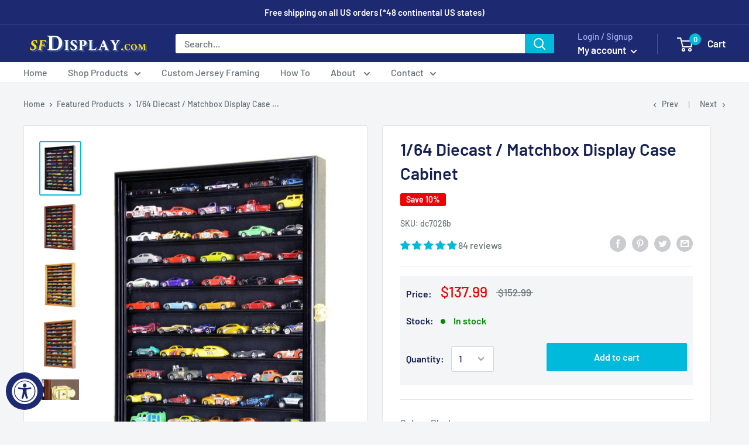

--- FILE ---
content_type: text/html; charset=utf-8
request_url: https://sfdisplays.com/collections/featured-products/products/hot-wheels-matchbox-display-case-cabinet
body_size: 65507
content:
<!doctype html>
<html class="no-js" lang="en">
  <head>
 
<link rel="stylesheet" href="https://obscure-escarpment-2240.herokuapp.com/stylesheets/bcpo-front.css">
  <script>var bcpo_product={"id":5753252315298,"title":"1\/64 Diecast \/ Matchbox Display Case Cabinet","handle":"hot-wheels-matchbox-display-case-cabinet","description":"\u003cdiv class=\"product-attribute attribute-background-material\"\u003e\n\u003cp\u003e\u003cem\u003eHave diecast or matchbox model cars?\u003c\/em\u003e\u003c\/p\u003e\n\u003cp\u003eDisplay them in this beautiful \u003cstrong\u003e\u003cspan style=\"color: rgb(22, 32, 84);\" data-mce-style=\"color: rgb(22, 32, 84);\"\u003e1\/64 Scale Diecast Display Case Cabinet\u003c\/span\u003e\u003c\/strong\u003e, designed with 12 rows to showcase up to 60 of your favorite 1\/64 scale diecast cars.\u003c\/p\u003e\n\u003cp\u003e\u003cstrong\u003e‣ Quality Craftsmanship \u003c\/strong\u003e- Handcrafted from furniture-grade, imported Australian beech hardwood and elegantly finished with wood stains.\u003c\/p\u003e\n\u003cp\u003e\u003cstrong\u003e‣ Secure \u003c\/strong\u003e-\u003cstrong\u003e \u003c\/strong\u003e\u003cspan\u003eLocking brass latches with keys to ensure the security of your collection.\u003c\/span\u003e\u003c\/p\u003e\n\u003cp\u003e\u003cspan\u003e\u003cstrong\u003e‣ Protective \u003c\/strong\u003e-\u003cstrong\u003e \u003c\/strong\u003e\u003c\/span\u003e98% UV protection door to safeguard your items from fading.\u003c\/p\u003e\n\u003cp\u003e\u003cstrong\u003e‣ Ready-to-Use \u003c\/strong\u003e- Fully assembled, with wall mounting hardware included.\u003c\/p\u003e\n\u003ch4\u003e\n\u003cspan\u003e\u003c\/span\u003eDescription\u003cem\u003e\u003c\/em\u003e\n\u003c\/h4\u003e\n\u003cp\u003e\u003cspan\u003eThis diecast display case features 12 rows to fit 1\/64 scale diecast cars, such as hotwheels or matchbox cars. The shelves have a slight lip to keep your items from falling. Protected by our ultra-clear specially coated plexiglass. Case comes fully assembled. Heavy duty wall mounting kit included. Mounting hardware shipped in the same package.\u003c\/span\u003e\u003c\/p\u003e\n\u003cp\u003e\u003cspan\u003eAvailable in \u003cstrong\u003eBlack\u003c\/strong\u003e, \u003cstrong\u003eCherry\u003c\/strong\u003e, \u003cstrong\u003eWalnut\u003c\/strong\u003e, or \u003cstrong\u003eOak\u003c\/strong\u003e. Felt only in \u003cstrong\u003eBlack\u003c\/strong\u003e.\u003c\/span\u003e\u003c\/p\u003e\n\u003cp\u003eAll mounting hardware is provided. \u003ca href=\"https:\/\/www.sfdisplay.com\/blogs\/howto\/heavy-duty-wall-mounting-kit-for-display-case-installation-instructions\" title=\"Heavy Duty Display Case Mounting Instructions\" data-mce-href=\"https:\/\/www.sfdisplay.com\/blogs\/howto\/heavy-duty-wall-mounting-kit-for-display-case-installation-instructions\"\u003e\u003cspan style=\"color: rgb(0, 186, 219);\" data-mce-style=\"color: rgb(0, 186, 219);\"\u003eSee installation instructions\u003c\/span\u003e\u003c\/a\u003e on how to frame a display case.\u003cspan style=\"color: rgb(0, 186, 219);\" data-mce-style=\"color: rgb(0, 186, 219);\"\u003e\u003cspan style=\"color: rgb(31, 33, 36);\" data-mce-style=\"color: rgb(31, 33, 36);\"\u003e\u003c\/span\u003e\u003c\/span\u003e\u003c\/p\u003e\n\u003cdiv class=\"product-attribute attribute-unit-weight\"\u003e\n\u003cmeta charset=\"utf-8\"\u003e\n\u003cp\u003e\u003cstrong\u003eBuilt 100% from hardwood, sfDisplay cases are built to last.\u003c\/strong\u003e\u003c\/p\u003e\n\u003cp\u003e\u003cem\u003e*Diecast cars shown in photos not included.\u003c\/em\u003e\u003c\/p\u003e\n\u003c\/div\u003e\n\u003ch4 class=\"product-attribute attribute-unit-weight\"\u003e\u003cspan class=\"product-attribute-name attribute-unit-weight-name\"\u003e\u003cstrong\u003eSpecifications\u003c\/strong\u003e\u003c\/span\u003e\u003c\/h4\u003e\n\u003cp class=\"product-attribute attribute-unit-weight\"\u003e\u003cstrong\u003eUnit Weight:\u003c\/strong\u003e 12 lbs\u003c\/p\u003e\n\u003cdiv class=\"product-attribute attribute-background-material\"\u003e\n\u003cp\u003e\u003cstrong\u003eOutside Dimensions: \u003c\/strong\u003e\u003cspan class=\"product-attribute-value attribute-outside-dimensions-value\"\u003e23.75\"H x 17.75\"W x 2.75\"D\u003c\/span\u003e\u003c\/p\u003e\n\u003cp\u003e\u003cstrong\u003e\u003cspan class=\"product-attribute-value attribute-outside-dimensions-value\"\u003eInside Dimensions: \u003c\/span\u003e\u003c\/strong\u003e\u003cspan class=\"product-attribute-value attribute-outside-dimensions-value\"\u003e\u003cspan class=\"product-attribute-value attribute-inside-dimensions-value\"\u003e22.75\"H x 16.75\"W x 2\"D\u003c\/span\u003e\u003c\/span\u003e\u003c\/p\u003e\n\u003cp\u003e\u003cstrong\u003eSpace Between Shelves: \u003c\/strong\u003e1.5\u003cspan class=\"product-attribute-value attribute-outside-dimensions-value\"\u003e\"\u003c\/span\u003e\u003c\/p\u003e\n\u003cp\u003e\u003cstrong\u003eFraming Material: \u003c\/strong\u003eBeech Hardwood\u003c\/p\u003e\n\u003cp\u003e\u003cstrong\u003eDoor Cover: \u003c\/strong\u003e98% UV Protection Rated Acrylic\u003c\/p\u003e\n\u003cp\u003e\u003cstrong\u003eDoor Hardware: \u003c\/strong\u003e\u003cspan\u003eLocking Brass Latches\u003c\/span\u003e\u003c\/p\u003e\n\u003cp\u003e\u003cstrong\u003eBackground Material: \u003c\/strong\u003eFelt\u003cspan\u003e\u003c\/span\u003e\u003cspan data-mce-fragment=\"1\"\u003e\u003c\/span\u003e\u003cspan class=\"product-attribute-name attribute-unit-weight-name\" data-mce-fragment=\"1\"\u003e\u003cstrong data-mce-fragment=\"1\"\u003e\u003c\/strong\u003e\u003c\/span\u003e\u003c\/p\u003e\n\u003c\/div\u003e\n\u003c\/div\u003e","published_at":"2020-09-22T17:51:22-07:00","created_at":"2020-09-22T17:51:20-07:00","vendor":"sfDisplay.com","type":"","tags":["Diecast\/Train","Hotwheels","Parent"],"price":13799,"price_min":13799,"price_max":13799,"available":true,"price_varies":false,"compare_at_price":15299,"compare_at_price_min":15299,"compare_at_price_max":15299,"compare_at_price_varies":false,"variants":[{"id":36314095091874,"title":"Black","option1":"Black","option2":null,"option3":null,"sku":"dc7026b","requires_shipping":true,"taxable":true,"featured_image":{"id":27946478076066,"product_id":5753252315298,"position":1,"created_at":"2021-02-24T21:31:04-08:00","updated_at":"2021-04-11T17:50:16-07:00","alt":"Hot Wheels \/ Matchbox Display Case Cabinet - sfDisplay.com","width":1000,"height":1321,"src":"\/\/sfdisplays.com\/cdn\/shop\/products\/60HotWheelsDoor-B2-Copycopy.jpg?v=1618188616","variant_ids":[36314095091874]},"available":true,"name":"1\/64 Diecast \/ Matchbox Display Case Cabinet - Black","public_title":"Black","options":["Black"],"price":13799,"weight":5443,"compare_at_price":15299,"inventory_management":"shopify","barcode":"","featured_media":{"alt":"Hot Wheels \/ Matchbox Display Case Cabinet - sfDisplay.com","id":20181329510562,"position":1,"preview_image":{"aspect_ratio":0.757,"height":1321,"width":1000,"src":"\/\/sfdisplays.com\/cdn\/shop\/products\/60HotWheelsDoor-B2-Copycopy.jpg?v=1618188616"}},"requires_selling_plan":false,"selling_plan_allocations":[]},{"id":36314095059106,"title":"Cherry","option1":"Cherry","option2":null,"option3":null,"sku":"dc7026c","requires_shipping":true,"taxable":true,"featured_image":{"id":27946478207138,"product_id":5753252315298,"position":2,"created_at":"2021-02-24T21:31:04-08:00","updated_at":"2021-04-11T17:50:13-07:00","alt":"Hot Wheels \/ Matchbox Display Case Cabinet - sfDisplay.com","width":1000,"height":1316,"src":"\/\/sfdisplays.com\/cdn\/shop\/products\/60HotWheelsDoor-C2-Copycopy.jpg?v=1618188613","variant_ids":[36314095059106]},"available":true,"name":"1\/64 Diecast \/ Matchbox Display Case Cabinet - Cherry","public_title":"Cherry","options":["Cherry"],"price":13799,"weight":5443,"compare_at_price":15299,"inventory_management":"shopify","barcode":"","featured_media":{"alt":"Hot Wheels \/ Matchbox Display Case Cabinet - sfDisplay.com","id":20181329543330,"position":2,"preview_image":{"aspect_ratio":0.76,"height":1316,"width":1000,"src":"\/\/sfdisplays.com\/cdn\/shop\/products\/60HotWheelsDoor-C2-Copycopy.jpg?v=1618188613"}},"requires_selling_plan":false,"selling_plan_allocations":[]},{"id":36314095026338,"title":"Walnut","option1":"Walnut","option2":null,"option3":null,"sku":"dc7026w","requires_shipping":true,"taxable":true,"featured_image":{"id":27946478174370,"product_id":5753252315298,"position":4,"created_at":"2021-02-24T21:31:04-08:00","updated_at":"2024-07-19T10:49:51-07:00","alt":"Hot Wheels \/ Matchbox Display Case Cabinet - sfDisplay.com","width":1000,"height":1391,"src":"\/\/sfdisplays.com\/cdn\/shop\/products\/60HotWheelsDoor-W2-Copycopy.jpg?v=1721411391","variant_ids":[36314095026338]},"available":true,"name":"1\/64 Diecast \/ Matchbox Display Case Cabinet - Walnut","public_title":"Walnut","options":["Walnut"],"price":13799,"weight":5443,"compare_at_price":15299,"inventory_management":"shopify","barcode":"","featured_media":{"alt":"Hot Wheels \/ Matchbox Display Case Cabinet - sfDisplay.com","id":20181329608866,"position":4,"preview_image":{"aspect_ratio":0.719,"height":1391,"width":1000,"src":"\/\/sfdisplays.com\/cdn\/shop\/products\/60HotWheelsDoor-W2-Copycopy.jpg?v=1721411391"}},"requires_selling_plan":false,"selling_plan_allocations":[]},{"id":36314094993570,"title":"Oak","option1":"Oak","option2":null,"option3":null,"sku":"dc7026o","requires_shipping":true,"taxable":true,"featured_image":{"id":27946478108834,"product_id":5753252315298,"position":3,"created_at":"2021-02-24T21:31:04-08:00","updated_at":"2021-04-11T17:50:19-07:00","alt":"Hot Wheels \/ Matchbox Display Case Cabinet - sfDisplay.com","width":1000,"height":1277,"src":"\/\/sfdisplays.com\/cdn\/shop\/products\/60HotWheelsDoor-O2-Copycopy.jpg?v=1618188619","variant_ids":[36314094993570]},"available":true,"name":"1\/64 Diecast \/ Matchbox Display Case Cabinet - Oak","public_title":"Oak","options":["Oak"],"price":13799,"weight":5443,"compare_at_price":15299,"inventory_management":"shopify","barcode":"","featured_media":{"alt":"Hot Wheels \/ Matchbox Display Case Cabinet - sfDisplay.com","id":20181329641634,"position":3,"preview_image":{"aspect_ratio":0.783,"height":1277,"width":1000,"src":"\/\/sfdisplays.com\/cdn\/shop\/products\/60HotWheelsDoor-O2-Copycopy.jpg?v=1618188619"}},"requires_selling_plan":false,"selling_plan_allocations":[]}],"images":["\/\/sfdisplays.com\/cdn\/shop\/products\/60HotWheelsDoor-B2-Copycopy.jpg?v=1618188616","\/\/sfdisplays.com\/cdn\/shop\/products\/60HotWheelsDoor-C2-Copycopy.jpg?v=1618188613","\/\/sfdisplays.com\/cdn\/shop\/products\/60HotWheelsDoor-O2-Copycopy.jpg?v=1618188619","\/\/sfdisplays.com\/cdn\/shop\/products\/60HotWheelsDoor-W2-Copycopy.jpg?v=1721411391","\/\/sfdisplays.com\/cdn\/shop\/products\/LargeLock-Copy_5f12e8c1-127a-47d8-a21f-2965be48645f.jpg?v=1721411391","\/\/sfdisplays.com\/cdn\/shop\/products\/stain_chart.jpg?v=1720821215","\/\/sfdisplays.com\/cdn\/shop\/products\/UV_protection_diagram.jpg?v=1720821257","\/\/sfdisplays.com\/cdn\/shop\/products\/LED_picture_light.jpg?v=1720826265","\/\/sfdisplays.com\/cdn\/shop\/products\/Acrylic_Cleaning_Info.jpg?v=1720817054"],"featured_image":"\/\/sfdisplays.com\/cdn\/shop\/products\/60HotWheelsDoor-B2-Copycopy.jpg?v=1618188616","options":["Color"],"media":[{"alt":"Hot Wheels \/ Matchbox Display Case Cabinet - sfDisplay.com","id":20181329510562,"position":1,"preview_image":{"aspect_ratio":0.757,"height":1321,"width":1000,"src":"\/\/sfdisplays.com\/cdn\/shop\/products\/60HotWheelsDoor-B2-Copycopy.jpg?v=1618188616"},"aspect_ratio":0.757,"height":1321,"media_type":"image","src":"\/\/sfdisplays.com\/cdn\/shop\/products\/60HotWheelsDoor-B2-Copycopy.jpg?v=1618188616","width":1000},{"alt":"Hot Wheels \/ Matchbox Display Case Cabinet - sfDisplay.com","id":20181329543330,"position":2,"preview_image":{"aspect_ratio":0.76,"height":1316,"width":1000,"src":"\/\/sfdisplays.com\/cdn\/shop\/products\/60HotWheelsDoor-C2-Copycopy.jpg?v=1618188613"},"aspect_ratio":0.76,"height":1316,"media_type":"image","src":"\/\/sfdisplays.com\/cdn\/shop\/products\/60HotWheelsDoor-C2-Copycopy.jpg?v=1618188613","width":1000},{"alt":"Hot Wheels \/ Matchbox Display Case Cabinet - sfDisplay.com","id":20181329641634,"position":3,"preview_image":{"aspect_ratio":0.783,"height":1277,"width":1000,"src":"\/\/sfdisplays.com\/cdn\/shop\/products\/60HotWheelsDoor-O2-Copycopy.jpg?v=1618188619"},"aspect_ratio":0.783,"height":1277,"media_type":"image","src":"\/\/sfdisplays.com\/cdn\/shop\/products\/60HotWheelsDoor-O2-Copycopy.jpg?v=1618188619","width":1000},{"alt":"Hot Wheels \/ Matchbox Display Case Cabinet - sfDisplay.com","id":20181329608866,"position":4,"preview_image":{"aspect_ratio":0.719,"height":1391,"width":1000,"src":"\/\/sfdisplays.com\/cdn\/shop\/products\/60HotWheelsDoor-W2-Copycopy.jpg?v=1721411391"},"aspect_ratio":0.719,"height":1391,"media_type":"image","src":"\/\/sfdisplays.com\/cdn\/shop\/products\/60HotWheelsDoor-W2-Copycopy.jpg?v=1721411391","width":1000},{"alt":"Hot Wheels \/ Matchbox Display Case Cabinet - sfDisplay.com","id":20181334392994,"position":5,"preview_image":{"aspect_ratio":1.307,"height":765,"width":1000,"src":"\/\/sfdisplays.com\/cdn\/shop\/products\/LargeLock-Copy_5f12e8c1-127a-47d8-a21f-2965be48645f.jpg?v=1721411391"},"aspect_ratio":1.307,"height":765,"media_type":"image","src":"\/\/sfdisplays.com\/cdn\/shop\/products\/LargeLock-Copy_5f12e8c1-127a-47d8-a21f-2965be48645f.jpg?v=1721411391","width":1000},{"alt":"Comparison chart of color stains. Cherry, Oak, Walnut, and Black - sfDisplay.com","id":10837553938594,"position":6,"preview_image":{"aspect_ratio":1.523,"height":333,"width":507,"src":"\/\/sfdisplays.com\/cdn\/shop\/products\/stain_chart.jpg?v=1720821215"},"aspect_ratio":1.523,"height":333,"media_type":"image","src":"\/\/sfdisplays.com\/cdn\/shop\/products\/stain_chart.jpg?v=1720821215","width":507},{"alt":"UV protection diagram - sfDisplay.com","id":10837553971362,"position":7,"preview_image":{"aspect_ratio":1.487,"height":538,"width":800,"src":"\/\/sfdisplays.com\/cdn\/shop\/products\/UV_protection_diagram.jpg?v=1720821257"},"aspect_ratio":1.487,"height":538,"media_type":"image","src":"\/\/sfdisplays.com\/cdn\/shop\/products\/UV_protection_diagram.jpg?v=1720821257","width":800},{"alt":"LED picture light diagram - sfDisplay.com","id":11088970875042,"position":8,"preview_image":{"aspect_ratio":2.208,"height":453,"width":1000,"src":"\/\/sfdisplays.com\/cdn\/shop\/products\/LED_picture_light.jpg?v=1720826265"},"aspect_ratio":2.208,"height":453,"media_type":"image","src":"\/\/sfdisplays.com\/cdn\/shop\/products\/LED_picture_light.jpg?v=1720826265","width":1000},{"alt":"Info sheet of the acrylic cleaning and restoration tool kit - sfDisplay.com","id":11088943808674,"position":9,"preview_image":{"aspect_ratio":0.889,"height":1000,"width":889,"src":"\/\/sfdisplays.com\/cdn\/shop\/products\/Acrylic_Cleaning_Info.jpg?v=1720817054"},"aspect_ratio":0.889,"height":1000,"media_type":"image","src":"\/\/sfdisplays.com\/cdn\/shop\/products\/Acrylic_Cleaning_Info.jpg?v=1720817054","width":889}],"requires_selling_plan":false,"selling_plan_groups":[],"content":"\u003cdiv class=\"product-attribute attribute-background-material\"\u003e\n\u003cp\u003e\u003cem\u003eHave diecast or matchbox model cars?\u003c\/em\u003e\u003c\/p\u003e\n\u003cp\u003eDisplay them in this beautiful \u003cstrong\u003e\u003cspan style=\"color: rgb(22, 32, 84);\" data-mce-style=\"color: rgb(22, 32, 84);\"\u003e1\/64 Scale Diecast Display Case Cabinet\u003c\/span\u003e\u003c\/strong\u003e, designed with 12 rows to showcase up to 60 of your favorite 1\/64 scale diecast cars.\u003c\/p\u003e\n\u003cp\u003e\u003cstrong\u003e‣ Quality Craftsmanship \u003c\/strong\u003e- Handcrafted from furniture-grade, imported Australian beech hardwood and elegantly finished with wood stains.\u003c\/p\u003e\n\u003cp\u003e\u003cstrong\u003e‣ Secure \u003c\/strong\u003e-\u003cstrong\u003e \u003c\/strong\u003e\u003cspan\u003eLocking brass latches with keys to ensure the security of your collection.\u003c\/span\u003e\u003c\/p\u003e\n\u003cp\u003e\u003cspan\u003e\u003cstrong\u003e‣ Protective \u003c\/strong\u003e-\u003cstrong\u003e \u003c\/strong\u003e\u003c\/span\u003e98% UV protection door to safeguard your items from fading.\u003c\/p\u003e\n\u003cp\u003e\u003cstrong\u003e‣ Ready-to-Use \u003c\/strong\u003e- Fully assembled, with wall mounting hardware included.\u003c\/p\u003e\n\u003ch4\u003e\n\u003cspan\u003e\u003c\/span\u003eDescription\u003cem\u003e\u003c\/em\u003e\n\u003c\/h4\u003e\n\u003cp\u003e\u003cspan\u003eThis diecast display case features 12 rows to fit 1\/64 scale diecast cars, such as hotwheels or matchbox cars. The shelves have a slight lip to keep your items from falling. Protected by our ultra-clear specially coated plexiglass. Case comes fully assembled. Heavy duty wall mounting kit included. Mounting hardware shipped in the same package.\u003c\/span\u003e\u003c\/p\u003e\n\u003cp\u003e\u003cspan\u003eAvailable in \u003cstrong\u003eBlack\u003c\/strong\u003e, \u003cstrong\u003eCherry\u003c\/strong\u003e, \u003cstrong\u003eWalnut\u003c\/strong\u003e, or \u003cstrong\u003eOak\u003c\/strong\u003e. Felt only in \u003cstrong\u003eBlack\u003c\/strong\u003e.\u003c\/span\u003e\u003c\/p\u003e\n\u003cp\u003eAll mounting hardware is provided. \u003ca href=\"https:\/\/www.sfdisplay.com\/blogs\/howto\/heavy-duty-wall-mounting-kit-for-display-case-installation-instructions\" title=\"Heavy Duty Display Case Mounting Instructions\" data-mce-href=\"https:\/\/www.sfdisplay.com\/blogs\/howto\/heavy-duty-wall-mounting-kit-for-display-case-installation-instructions\"\u003e\u003cspan style=\"color: rgb(0, 186, 219);\" data-mce-style=\"color: rgb(0, 186, 219);\"\u003eSee installation instructions\u003c\/span\u003e\u003c\/a\u003e on how to frame a display case.\u003cspan style=\"color: rgb(0, 186, 219);\" data-mce-style=\"color: rgb(0, 186, 219);\"\u003e\u003cspan style=\"color: rgb(31, 33, 36);\" data-mce-style=\"color: rgb(31, 33, 36);\"\u003e\u003c\/span\u003e\u003c\/span\u003e\u003c\/p\u003e\n\u003cdiv class=\"product-attribute attribute-unit-weight\"\u003e\n\u003cmeta charset=\"utf-8\"\u003e\n\u003cp\u003e\u003cstrong\u003eBuilt 100% from hardwood, sfDisplay cases are built to last.\u003c\/strong\u003e\u003c\/p\u003e\n\u003cp\u003e\u003cem\u003e*Diecast cars shown in photos not included.\u003c\/em\u003e\u003c\/p\u003e\n\u003c\/div\u003e\n\u003ch4 class=\"product-attribute attribute-unit-weight\"\u003e\u003cspan class=\"product-attribute-name attribute-unit-weight-name\"\u003e\u003cstrong\u003eSpecifications\u003c\/strong\u003e\u003c\/span\u003e\u003c\/h4\u003e\n\u003cp class=\"product-attribute attribute-unit-weight\"\u003e\u003cstrong\u003eUnit Weight:\u003c\/strong\u003e 12 lbs\u003c\/p\u003e\n\u003cdiv class=\"product-attribute attribute-background-material\"\u003e\n\u003cp\u003e\u003cstrong\u003eOutside Dimensions: \u003c\/strong\u003e\u003cspan class=\"product-attribute-value attribute-outside-dimensions-value\"\u003e23.75\"H x 17.75\"W x 2.75\"D\u003c\/span\u003e\u003c\/p\u003e\n\u003cp\u003e\u003cstrong\u003e\u003cspan class=\"product-attribute-value attribute-outside-dimensions-value\"\u003eInside Dimensions: \u003c\/span\u003e\u003c\/strong\u003e\u003cspan class=\"product-attribute-value attribute-outside-dimensions-value\"\u003e\u003cspan class=\"product-attribute-value attribute-inside-dimensions-value\"\u003e22.75\"H x 16.75\"W x 2\"D\u003c\/span\u003e\u003c\/span\u003e\u003c\/p\u003e\n\u003cp\u003e\u003cstrong\u003eSpace Between Shelves: \u003c\/strong\u003e1.5\u003cspan class=\"product-attribute-value attribute-outside-dimensions-value\"\u003e\"\u003c\/span\u003e\u003c\/p\u003e\n\u003cp\u003e\u003cstrong\u003eFraming Material: \u003c\/strong\u003eBeech Hardwood\u003c\/p\u003e\n\u003cp\u003e\u003cstrong\u003eDoor Cover: \u003c\/strong\u003e98% UV Protection Rated Acrylic\u003c\/p\u003e\n\u003cp\u003e\u003cstrong\u003eDoor Hardware: \u003c\/strong\u003e\u003cspan\u003eLocking Brass Latches\u003c\/span\u003e\u003c\/p\u003e\n\u003cp\u003e\u003cstrong\u003eBackground Material: \u003c\/strong\u003eFelt\u003cspan\u003e\u003c\/span\u003e\u003cspan data-mce-fragment=\"1\"\u003e\u003c\/span\u003e\u003cspan class=\"product-attribute-name attribute-unit-weight-name\" data-mce-fragment=\"1\"\u003e\u003cstrong data-mce-fragment=\"1\"\u003e\u003c\/strong\u003e\u003c\/span\u003e\u003c\/p\u003e\n\u003c\/div\u003e\n\u003c\/div\u003e"}; var bcpo_data={"product_id":"5753252315298","shopify_options":[{"type":"images","unique":"_u14xib5oa","values":[{"key":"Black","value":"https://d17fzo7x83uajt.cloudfront.net/eyJidWNrZXQiOiJiY3BvIiwia2V5Ijoic2ZkaXNwbGF5LWNvbS5teXNob3BpZnkuY29tLzU1NzE4MDIzOTg4ODItYmxhY2sucG5nIiwiZWRpdHMiOnsicmVzaXplIjp7IndpZHRoIjoyMDAsImZpdCI6ImNvbnRhaW4ifX19"},{"key":"Cherry","value":"https://d17fzo7x83uajt.cloudfront.net/eyJidWNrZXQiOiJiY3BvIiwia2V5Ijoic2ZkaXNwbGF5LWNvbS5teXNob3BpZnkuY29tLzU1NzE4MDIzOTg4ODItY2hlcnJ5LnBuZyIsImVkaXRzIjp7InJlc2l6ZSI6eyJ3aWR0aCI6MjAwLCJmaXQiOiJjb250YWluIn19fQ=="},{"key":"Walnut","value":"https://d17fzo7x83uajt.cloudfront.net/eyJidWNrZXQiOiJiY3BvIiwia2V5Ijoic2ZkaXNwbGF5LWNvbS5teXNob3BpZnkuY29tLzU1NzE4MDIzOTg4ODItd2FsbnV0LnBuZyIsImVkaXRzIjp7InJlc2l6ZSI6eyJ3aWR0aCI6MjAwLCJmaXQiOiJjb250YWluIn19fQ=="},{"key":"Oak","value":"https://d17fzo7x83uajt.cloudfront.net/eyJidWNrZXQiOiJiY3BvIiwia2V5Ijoic2ZkaXNwbGF5LWNvbS5teXNob3BpZnkuY29tLzU1NzE4MDIzOTg4ODItb2FrLnBuZyIsImVkaXRzIjp7InJlc2l6ZSI6eyJ3aWR0aCI6MjAwLCJmaXQiOiJjb250YWluIn19fQ=="}]}],"virtual_options":[{"title":"","type":"instructions","unique":"_xta3eeelv","conditional_option":"","conditional_value":"","values":[{"key":"<hr />\r\n<p>Include Additional Customizations to Complete Your Display:</p>"}]},{"title":"Add a Wireless LED Picture Light? ","type":"images","unique":"_255u31nl3","preselect_value":"No LED Picture Light","conditional_option":"","conditional_value":"","multiselect_operator":"","multiselect_number":"","values":[{"key":"Gold w/ Remote - LED Picture Light","price":"24.99","value":"https://d17fzo7x83uajt.cloudfront.net/eyJidWNrZXQiOiJiY3BvIiwia2V5Ijoic2ZkaXNwbGF5LWNvbS5teXNob3BpZnkuY29tLzU1NzE4MDIzOTg4ODItTEVEbGlnaHQ4R29sZC5qcGciLCJlZGl0cyI6eyJyZXNpemUiOnsid2lkdGgiOjIwMCwiZml0IjoiY29udGFpbiJ9fX0="},{"key":"No LED Picture Light","price":"","value":"https://d17fzo7x83uajt.cloudfront.net/eyJidWNrZXQiOiJiY3BvIiwia2V5Ijoic2ZkaXNwbGF5LWNvbS5teXNob3BpZnkuY29tLzU1NzE4MDIzOTg4ODItbm9uZS5wbmciLCJlZGl0cyI6eyJyZXNpemUiOnsid2lkdGgiOjIwMCwiZml0IjoiY29udGFpbiJ9fX0="}]},{"title":"Add an Acrylic Cleaning Kit? ","type":"images","unique":"_kb5umds2g","preselect_value":"No Cleaning Kit ","conditional_option":"","conditional_value":"","multiselect_operator":"","multiselect_number":"","values":[{"key":"Starter Cleaning Kit ","price":"4.99","value":"https://d17fzo7x83uajt.cloudfront.net/eyJidWNrZXQiOiJiY3BvIiwia2V5Ijoic2ZkaXNwbGF5LWNvbS5teXNob3BpZnkuY29tLzU1NzE4MDIzOTg4ODItQWNyeWxpY1N0YXJ0ZXJLaXQuanBnIiwiZWRpdHMiOnsicmVzaXplIjp7IndpZHRoIjoyMDAsImZpdCI6ImNvbnRhaW4ifX19"},{"key":"Maintenance Cleaning Kit ","price":"8.99","value":"https://d17fzo7x83uajt.cloudfront.net/eyJidWNrZXQiOiJiY3BvIiwia2V5Ijoic2ZkaXNwbGF5LWNvbS5teXNob3BpZnkuY29tLzU1NzE4MDIzOTg4ODItQWNyeWxpY01haW50ZW5hbmNlS2l0LjEuanBnIiwiZWRpdHMiOnsicmVzaXplIjp7IndpZHRoIjoyMDAsImZpdCI6ImNvbnRhaW4ifX19"},{"key":"No Cleaning Kit ","price":"0.00","value":"https://d17fzo7x83uajt.cloudfront.net/eyJidWNrZXQiOiJiY3BvIiwia2V5Ijoic2ZkaXNwbGF5LWNvbS5teXNob3BpZnkuY29tLzU1NzE4MDIzOTg4ODItbm9uZS5wbmciLCJlZGl0cyI6eyJyZXNpemUiOnsid2lkdGgiOjIwMCwiZml0IjoiY29udGFpbiJ9fX0="}]},{"title":"Add a Custom Engraving Plate? ","type":"radios","unique":"_mo7dnqqy4","preselect_value":"No","conditional_option":"","conditional_value":"","values":[{"key":"Yes","price":""},{"key":"No","price":""}]},{"title":"Engraving Plate Style","type":"images","unique":"_nee3cbu9j","preselect_value":"3\"x1\" Solid Brass Plate","conditional_option":"_mo7dnqqy4","conditional_value":"Yes","multiselect_operator":"","multiselect_number":"","values":[{"key":"3\"x1\" Solid Brass Plate","price":"7.50","value":"https://d17fzo7x83uajt.cloudfront.net/eyJidWNrZXQiOiJiY3BvIiwia2V5Ijoic2ZkaXNwbGF5LWNvbS5teXNob3BpZnkuY29tLzU1NzE4MDIzOTg4ODItZW5ncmF2aW5nUGxhdGVzYnJhc3MuSlBHIiwiZWRpdHMiOnsicmVzaXplIjp7IndpZHRoIjoyMDAsImZpdCI6ImNvbnRhaW4ifX19"},{"key":"3\"x1\" Gold Text on Black Plate","price":"7.50","value":"https://d17fzo7x83uajt.cloudfront.net/eyJidWNrZXQiOiJiY3BvIiwia2V5Ijoic2ZkaXNwbGF5LWNvbS5teXNob3BpZnkuY29tLzU1NzE4MDIzOTg4ODItZW5ncmF2aW5nUGxhdGVzZ29sZG9uYmxhY2suSlBHIiwiZWRpdHMiOnsicmVzaXplIjp7IndpZHRoIjoyMDAsImZpdCI6ImNvbnRhaW4ifX19"},{"key":"3\"x1\" Silver Text on Black Plate","price":"7.50","value":"https://d17fzo7x83uajt.cloudfront.net/eyJidWNrZXQiOiJiY3BvIiwia2V5Ijoic2ZkaXNwbGF5LWNvbS5teXNob3BpZnkuY29tLzU1NzE4MDIzOTg4ODItZW5ncmF2aW5nUGxhdGVzc2lsdmVyb25ibGFjay5KUEciLCJlZGl0cyI6eyJyZXNpemUiOnsid2lkdGgiOjIwMCwiZml0IjoiY29udGFpbiJ9fX0="},{"key":"4\"x2\" Solid Brass Plate","price":"9.50","value":"https://d17fzo7x83uajt.cloudfront.net/eyJidWNrZXQiOiJiY3BvIiwia2V5Ijoic2ZkaXNwbGF5LWNvbS5teXNob3BpZnkuY29tLzU1NzE4MDIzOTg4ODItZW5ncmF2aW5nUGxhdGVzNHgyLkpQRyIsImVkaXRzIjp7InJlc2l6ZSI6eyJ3aWR0aCI6MjAwLCJmaXQiOiJjb250YWluIn19fQ=="},{"key":"4\"x2\" Gold Text on Black Plate","price":"9.50","value":"https://d17fzo7x83uajt.cloudfront.net/eyJidWNrZXQiOiJiY3BvIiwia2V5Ijoic2ZkaXNwbGF5LWNvbS5teXNob3BpZnkuY29tLzU1NzE4MDIzOTg4ODItZW5ncmF2aW5nUGxhdGVzNHgyY29weS5KUEciLCJlZGl0cyI6eyJyZXNpemUiOnsid2lkdGgiOjIwMCwiZml0IjoiY29udGFpbiJ9fX0="},{"key":"4\"x2\" Silver Text on Black Plate","price":"9.5","value":"https://d17fzo7x83uajt.cloudfront.net/[base64]"}]},{"title":"Engraving Plate Border","type":"images","unique":"_jfr4kj58q","preselect_value":"Square","conditional_option":"_mo7dnqqy4","conditional_value":"Yes","multiselect_operator":"","multiselect_number":"","values":[{"key":"Square","price":"","value":"https://d17fzo7x83uajt.cloudfront.net/eyJidWNrZXQiOiJiY3BvIiwia2V5Ijoic2ZkaXNwbGF5LWNvbS5teXNob3BpZnkuY29tLzU1NzE4MDIzOTg4ODItZW5ncmF2aW5nQm9yZGVyU3F1YXJlLmpwZyIsImVkaXRzIjp7InJlc2l6ZSI6eyJ3aWR0aCI6MjAwLCJmaXQiOiJjb250YWluIn19fQ=="},{"key":"Round","price":"","value":"https://d17fzo7x83uajt.cloudfront.net/eyJidWNrZXQiOiJiY3BvIiwia2V5Ijoic2ZkaXNwbGF5LWNvbS5teXNob3BpZnkuY29tLzU1NzE4MDIzOTg4ODItZW5ncmF2aW5nQm9yZGVyUm91bmQuanBnIiwiZWRpdHMiOnsicmVzaXplIjp7IndpZHRoIjoyMDAsImZpdCI6ImNvbnRhaW4ifX19"},{"key":"Notched","price":"","value":"https://d17fzo7x83uajt.cloudfront.net/eyJidWNrZXQiOiJiY3BvIiwia2V5Ijoic2ZkaXNwbGF5LWNvbS5teXNob3BpZnkuY29tLzU1NzE4MDIzOTg4ODItZW5ncmF2aW5nQm9yZGVyTm90Y2hlZC5qcGciLCJlZGl0cyI6eyJyZXNpemUiOnsid2lkdGgiOjIwMCwiZml0IjoiY29udGFpbiJ9fX0="}]},{"title":"Engraving Font","type":"images","unique":"_a7y7vw3tt","preselect_value":"Times New Roman","conditional_option":"_mo7dnqqy4","conditional_value":"Yes","multiselect_operator":"","multiselect_number":"","values":[{"key":"Times New Roman","price":"","value":"https://d17fzo7x83uajt.cloudfront.net/eyJidWNrZXQiOiJiY3BvIiwia2V5Ijoic2ZkaXNwbGF5LWNvbS5teXNob3BpZnkuY29tLzU1NzE4MDIzOTg4ODItVGltZXMyLnBuZyIsImVkaXRzIjp7InJlc2l6ZSI6eyJ3aWR0aCI6MjAwLCJmaXQiOiJjb250YWluIn19fQ=="},{"key":"Courier","price":"","value":"https://d17fzo7x83uajt.cloudfront.net/eyJidWNrZXQiOiJiY3BvIiwia2V5Ijoic2ZkaXNwbGF5LWNvbS5teXNob3BpZnkuY29tLzU1NzE4MDIzOTg4ODItQ291cmllcjEucG5nIiwiZWRpdHMiOnsicmVzaXplIjp7IndpZHRoIjoyMDAsImZpdCI6ImNvbnRhaW4ifX19"},{"key":"Impact","price":"","value":"https://d17fzo7x83uajt.cloudfront.net/eyJidWNrZXQiOiJiY3BvIiwia2V5Ijoic2ZkaXNwbGF5LWNvbS5teXNob3BpZnkuY29tLzU1NzE4MDIzOTg4ODItSW1wYWN0MS5wbmciLCJlZGl0cyI6eyJyZXNpemUiOnsid2lkdGgiOjIwMCwiZml0IjoiY29udGFpbiJ9fX0="},{"key":"Arial","price":"","value":"https://d17fzo7x83uajt.cloudfront.net/eyJidWNrZXQiOiJiY3BvIiwia2V5Ijoic2ZkaXNwbGF5LWNvbS5teXNob3BpZnkuY29tLzU1NzE4MDIzOTg4ODItQXJpYWwxLnBuZyIsImVkaXRzIjp7InJlc2l6ZSI6eyJ3aWR0aCI6MjAwLCJmaXQiOiJjb250YWluIn19fQ=="},{"key":"Script","price":"","value":"https://d17fzo7x83uajt.cloudfront.net/eyJidWNrZXQiOiJiY3BvIiwia2V5Ijoic2ZkaXNwbGF5LWNvbS5teXNob3BpZnkuY29tLzU1NzE4MDIzOTg4ODItU2NyaXB0LnBuZyIsImVkaXRzIjp7InJlc2l6ZSI6eyJ3aWR0aCI6MjAwLCJmaXQiOiJjb250YWluIn19fQ=="}]},{"title":"Text Line 1","type":"text","unique":"_26lgtpsob","conditional_option":"_mo7dnqqy4","conditional_value":"Yes","maxlength":"40","values":[{"key":"","price":""}]},{"title":"Text Line 2","type":"text","unique":"_rlhxdr1k7","conditional_option":"_mo7dnqqy4","conditional_value":"Yes","maxlength":"40","values":[{"key":"","price":""}]},{"title":"Text Line 3","type":"text","unique":"_pmuu2axt8","conditional_option":"_mo7dnqqy4","conditional_value":"Yes","maxlength":"40","values":[{"key":"","price":""}]},{"title":"Text Line 4","type":"text","unique":"_d6swgx7rk","conditional_option":"_nee3cbu9j","conditional_value":"4\"x2\" Solid Brass Plate","maxlength":"40","values":[{"key":"","price":""}]},{"title":"Text Line 4  ","type":"text","unique":"_hji57ecdj","conditional_option":"_nee3cbu9j","conditional_value":"4\"x2\" Gold Text on Black Plate","maxlength":"40","values":[{"key":"","price":""}]}]}; var bcpo_settings={"fallback":"default","auto_select":"on","load_main_image":"on","replaceImage":"on","border_style":"round","tooltips":"show","sold_out_style":"transparent","theme":"light","jumbo_colors":"off","jumbo_images":"off","circle_swatches":"","inventory_style":"default","override_ajax":"relentless","add_price_addons":"off","money_format2":"${{amount}} USD","money_format_without_currency":"${{amount}}","show_currency":"off","global_auto_image_options":"","global_color_options":"","global_colors":[{"key":"","value":"ecf42f"}],"shop_currency":"USD"};var inventory_quantity = [];inventory_quantity.push(626);inventory_quantity.push(236);inventory_quantity.push(247);inventory_quantity.push(288);if(bcpo_product) { for (var i = 0; i < bcpo_product.variants.length; i += 1) { bcpo_product.variants[i].inventory_quantity = inventory_quantity[i]; }}window.bcpo = window.bcpo || {}; bcpo.cart = {"note":null,"attributes":{},"original_total_price":0,"total_price":0,"total_discount":0,"total_weight":0.0,"item_count":0,"items":[],"requires_shipping":false,"currency":"USD","items_subtotal_price":0,"cart_level_discount_applications":[],"checkout_charge_amount":0}; bcpo.ogFormData = FormData;</script>
  <script>if (window.bcpo_settings) bcpo_settings.requires_shipping = true;</script>
    <meta name="p:domain_verify" content="b22bf1864759376e3ce3b6c3aae20987"/>
      <style>
    .product-form__option {
  display: none
}
   </style> 
    <script>
      window.bcpoSelections = 'Customizations';
    </script> 
<!-- Added by AVADA SEO Suite -->

<!-- /Added by AVADA SEO Suite -->

    
    <style>
#bcpo .bcpo-front-button-option:checked + .bcpo-front-button-label {
border: 3px solid #33ccff !important;
background: white !important;
color: black !important;
}
</style>
    <style>
/* swatch border color */
#bcpo .bcpo-images input:checked + label,
#bcpo .bcpo-colors input:checked + label {
box-shadow: 0 0 0 3px #33ccff !important;
-webkit-box-shadow: 0 0 0 3px #33ccff !important;
}
</style>
    
    
  <script src="https://code.jquery.com/jquery-3.3.1.min.js"></script> 
   
  
    <meta charset="utf-8">
    <meta name="viewport" content="width=device-width, initial-scale=1.0, height=device-height, minimum-scale=1.0, maximum-scale=1.0">
    <meta name="theme-color" content="#00badb"><title>1/64 Diecast / Matchbox Display Case Cabinet
</title><meta name="description" content="Buy 1/64 Diecast / Matchbox Display Case Cabinet at the lowest price in United States. Check reviews and buy today."><link rel="canonical" href="https://www.sfdisplay.com/products/hot-wheels-matchbox-display-case-cabinet"><link rel="shortcut icon" href="//sfdisplays.com/cdn/shop/files/sfdisplay_icon_fin_2_96x96.png?v=1613785904" type="image/png"><link rel="preload" as="style" href="//sfdisplays.com/cdn/shop/t/16/assets/theme.css?v=86885417595478471781618558002">
    <link rel="preconnect" href="https://cdn.shopify.com">
    <link rel="preconnect" href="https://fonts.shopifycdn.com">
    <link rel="dns-prefetch" href="https://productreviews.shopifycdn.com">
    <link rel="dns-prefetch" href="https://ajax.googleapis.com">
    <link rel="dns-prefetch" href="https://maps.googleapis.com">
    <link rel="dns-prefetch" href="https://maps.gstatic.com">

    <meta property="og:type" content="product">
  <meta property="og:title" content="1/64 Diecast / Matchbox Display Case Cabinet"><meta property="og:image" content="http://sfdisplays.com/cdn/shop/products/60HotWheelsDoor-B2-Copycopy.jpg?v=1618188616">
    <meta property="og:image:secure_url" content="https://sfdisplays.com/cdn/shop/products/60HotWheelsDoor-B2-Copycopy.jpg?v=1618188616">
    <meta property="og:image:width" content="1000">
    <meta property="og:image:height" content="1321"><meta property="product:price:amount" content="137.99">
  <meta property="product:price:currency" content="USD"><meta property="og:description" content="Have diecast or matchbox model cars? Display them in this beautiful 1/64 Scale Diecast Display Case Cabinet, designed with 12 rows to showcase up to 60 of your favorite 1/64 scale diecast cars. ‣ Quality Craftsmanship - Handcrafted from furniture-grade, imported Australian beech hardwood and elegantly finished with woo"><meta property="og:url" content="https://www.sfdisplay.com/products/hot-wheels-matchbox-display-case-cabinet">
<meta property="og:site_name" content="sfDisplay.com"><meta name="twitter:card" content="summary"><meta name="twitter:title" content="1/64 Diecast / Matchbox Display Case Cabinet">
  <meta name="twitter:description" content="Have diecast or matchbox model cars? Display them in this beautiful 1/64 Scale Diecast Display Case Cabinet, designed with 12 rows to showcase up to 60 of your favorite 1/64 scale diecast cars. ‣ Quality Craftsmanship - Handcrafted from furniture-grade, imported Australian beech hardwood and elegantly finished with wood stains. ‣ Secure - Locking brass latches with keys to ensure the security of your collection. ‣ Protective - 98% UV protection door to safeguard your items from fading. ‣ Ready-to-Use - Fully assembled, with wall mounting hardware included. Description This diecast display case features 12 rows to fit 1/64 scale diecast cars, such as hotwheels or matchbox cars. The shelves have a slight lip to keep your items from falling. Protected by our ultra-clear specially coated plexiglass. Case comes fully assembled. Heavy duty wall mounting kit included. Mounting hardware shipped in the same package. Available">
  <meta name="twitter:image" content="https://sfdisplays.com/cdn/shop/products/60HotWheelsDoor-B2-Copycopy_600x600_crop_center.jpg?v=1618188616">
    <link rel="preload" href="//sfdisplays.com/cdn/fonts/barlow/barlow_n6.329f582a81f63f125e63c20a5a80ae9477df68e1.woff2" as="font" type="font/woff2" crossorigin>
<link rel="preload" href="//sfdisplays.com/cdn/fonts/barlow/barlow_n5.a193a1990790eba0cc5cca569d23799830e90f07.woff2" as="font" type="font/woff2" crossorigin>
<link rel="preload" href="//sfdisplays.com/cdn/shop/t/16/assets/font-theme-star.woff2?v=176977276741202493121616401751" as="font" type="font/woff2" crossorigin><link rel="preload" href="//sfdisplays.com/cdn/fonts/barlow/barlow_i6.5a22bd20fb27bad4d7674cc6e666fb9c77d813bb.woff2" as="font" type="font/woff2" crossorigin><link rel="preload" href="//sfdisplays.com/cdn/fonts/barlow/barlow_n7.691d1d11f150e857dcbc1c10ef03d825bc378d81.woff2" as="font" type="font/woff2" crossorigin><link rel="preload" href="//sfdisplays.com/cdn/fonts/barlow/barlow_i5.714d58286997b65cd479af615cfa9bb0a117a573.woff2" as="font" type="font/woff2" crossorigin><link rel="preload" href="//sfdisplays.com/cdn/fonts/barlow/barlow_i7.50e19d6cc2ba5146fa437a5a7443c76d5d730103.woff2" as="font" type="font/woff2" crossorigin><link rel="preload" href="//sfdisplays.com/cdn/fonts/barlow/barlow_n6.329f582a81f63f125e63c20a5a80ae9477df68e1.woff2" as="font" type="font/woff2" crossorigin><style>
  /* We load the font used for the integration with Shopify Reviews to load our own stars */
  @font-face {
    font-family: "font-theme-star";
    src: url(//sfdisplays.com/cdn/shop/t/16/assets/font-theme-star.eot?v=178649971611478077551616401750);
    src: url(//sfdisplays.com/cdn/shop/t/16/assets/font-theme-star.eot?%23iefix&v=178649971611478077551616401750) format("embedded-opentype"), url(//sfdisplays.com/cdn/shop/t/16/assets/font-theme-star.woff2?v=176977276741202493121616401751) format("woff2"), url(//sfdisplays.com/cdn/shop/t/16/assets/font-theme-star.ttf?v=17527569363257290761616401751) format("truetype");
    font-weight: normal;
    font-style: normal;
    font-display: fallback;
  }

  @font-face {
  font-family: Barlow;
  font-weight: 600;
  font-style: normal;
  font-display: fallback;
  src: url("//sfdisplays.com/cdn/fonts/barlow/barlow_n6.329f582a81f63f125e63c20a5a80ae9477df68e1.woff2") format("woff2"),
       url("//sfdisplays.com/cdn/fonts/barlow/barlow_n6.0163402e36247bcb8b02716880d0b39568412e9e.woff") format("woff");
}

  @font-face {
  font-family: Barlow;
  font-weight: 500;
  font-style: normal;
  font-display: fallback;
  src: url("//sfdisplays.com/cdn/fonts/barlow/barlow_n5.a193a1990790eba0cc5cca569d23799830e90f07.woff2") format("woff2"),
       url("//sfdisplays.com/cdn/fonts/barlow/barlow_n5.ae31c82169b1dc0715609b8cc6a610b917808358.woff") format("woff");
}

@font-face {
  font-family: Barlow;
  font-weight: 600;
  font-style: normal;
  font-display: fallback;
  src: url("//sfdisplays.com/cdn/fonts/barlow/barlow_n6.329f582a81f63f125e63c20a5a80ae9477df68e1.woff2") format("woff2"),
       url("//sfdisplays.com/cdn/fonts/barlow/barlow_n6.0163402e36247bcb8b02716880d0b39568412e9e.woff") format("woff");
}

@font-face {
  font-family: Barlow;
  font-weight: 600;
  font-style: italic;
  font-display: fallback;
  src: url("//sfdisplays.com/cdn/fonts/barlow/barlow_i6.5a22bd20fb27bad4d7674cc6e666fb9c77d813bb.woff2") format("woff2"),
       url("//sfdisplays.com/cdn/fonts/barlow/barlow_i6.1c8787fcb59f3add01a87f21b38c7ef797e3b3a1.woff") format("woff");
}


  @font-face {
  font-family: Barlow;
  font-weight: 700;
  font-style: normal;
  font-display: fallback;
  src: url("//sfdisplays.com/cdn/fonts/barlow/barlow_n7.691d1d11f150e857dcbc1c10ef03d825bc378d81.woff2") format("woff2"),
       url("//sfdisplays.com/cdn/fonts/barlow/barlow_n7.4fdbb1cb7da0e2c2f88492243ffa2b4f91924840.woff") format("woff");
}

  @font-face {
  font-family: Barlow;
  font-weight: 500;
  font-style: italic;
  font-display: fallback;
  src: url("//sfdisplays.com/cdn/fonts/barlow/barlow_i5.714d58286997b65cd479af615cfa9bb0a117a573.woff2") format("woff2"),
       url("//sfdisplays.com/cdn/fonts/barlow/barlow_i5.0120f77e6447d3b5df4bbec8ad8c2d029d87fb21.woff") format("woff");
}

  @font-face {
  font-family: Barlow;
  font-weight: 700;
  font-style: italic;
  font-display: fallback;
  src: url("//sfdisplays.com/cdn/fonts/barlow/barlow_i7.50e19d6cc2ba5146fa437a5a7443c76d5d730103.woff2") format("woff2"),
       url("//sfdisplays.com/cdn/fonts/barlow/barlow_i7.47e9f98f1b094d912e6fd631cc3fe93d9f40964f.woff") format("woff");
}


  :root {
    --default-text-font-size : 15px;
    --base-text-font-size    : 16px;
    --heading-font-family    : Barlow, sans-serif;
    --heading-font-weight    : 600;
    --heading-font-style     : normal;
    --text-font-family       : Barlow, sans-serif;
    --text-font-weight       : 500;
    --text-font-style        : normal;
    --text-font-bolder-weight: 600;
    --text-link-decoration   : underline;

    --text-color               : #677279;
    --text-color-rgb           : 103, 114, 121;
    --heading-color            : #162054;
    --border-color             : #e1e3e4;
    --border-color-rgb         : 225, 227, 228;
    --form-border-color        : #d4d6d8;
    --accent-color             : #00badb;
    --accent-color-rgb         : 0, 186, 219;
    --link-color               : #00badb;
    --link-color-hover         : #00798e;
    --background               : #f3f5f6;
    --secondary-background     : #ffffff;
    --secondary-background-rgb : 255, 255, 255;
    --accent-background        : rgba(0, 186, 219, 0.08);

    --error-color       : #ff0000;
    --error-background  : rgba(255, 0, 0, 0.07);
    --success-color     : #00aa00;
    --success-background: rgba(0, 170, 0, 0.11);

    --primary-button-background      : #00badb;
    --primary-button-background-rgb  : 0, 186, 219;
    --primary-button-text-color      : #ffffff;
    --secondary-button-background    : #1e2d7d;
    --secondary-button-background-rgb: 30, 45, 125;
    --secondary-button-text-color    : #ffffff;

    --header-background      : #1d2a71;
    --header-text-color      : #ffffff;
    --header-light-text-color: #a3afef;
    --header-border-color    : rgba(163, 175, 239, 0.3);
    --header-accent-color    : #00badb;

    --flickity-arrow-color: #abb1b4;--product-on-sale-accent           : #ee0000;
    --product-on-sale-accent-rgb       : 238, 0, 0;
    --product-on-sale-color            : #ffffff;
    --product-in-stock-color           : #008a00;
    --product-low-stock-color          : #ee0000;
    --product-sold-out-color           : #8a9297;
    --product-custom-label-1-background: #008a00;
    --product-custom-label-1-color     : #ffffff;
    --product-custom-label-2-background: #00a500;
    --product-custom-label-2-color     : #ffffff;
    --product-review-star-color        : #ffbd00;

    --mobile-container-gutter : 20px;
    --desktop-container-gutter: 40px;
  }
</style>

<script>
  // IE11 does not have support for CSS variables, so we have to polyfill them
  if (!(((window || {}).CSS || {}).supports && window.CSS.supports('(--a: 0)'))) {
    const script = document.createElement('script');
    script.type = 'text/javascript';
    script.src = 'https://cdn.jsdelivr.net/npm/css-vars-ponyfill@2';
    script.onload = function() {
      cssVars({});
    };

    document.getElementsByTagName('head')[0].appendChild(script);
  }
</script>

    <script>window.performance && window.performance.mark && window.performance.mark('shopify.content_for_header.start');</script><meta name="facebook-domain-verification" content="e8aikgph8fzl5okyw9uolhta5jsf3r">
<meta name="google-site-verification" content="paXG8Y34b8l69gC_67L93NMTtFzH0_DyCEChNdmHtwg">
<meta id="shopify-digital-wallet" name="shopify-digital-wallet" content="/45350912162/digital_wallets/dialog">
<meta name="shopify-checkout-api-token" content="30be5dddfdd42c0f37695896a34bc789">
<meta id="in-context-paypal-metadata" data-shop-id="45350912162" data-venmo-supported="false" data-environment="production" data-locale="en_US" data-paypal-v4="true" data-currency="USD">
<link rel="alternate" type="application/json+oembed" href="https://www.sfdisplay.com/products/hot-wheels-matchbox-display-case-cabinet.oembed">
<script async="async" src="/checkouts/internal/preloads.js?locale=en-US"></script>
<link rel="preconnect" href="https://shop.app" crossorigin="anonymous">
<script async="async" src="https://shop.app/checkouts/internal/preloads.js?locale=en-US&shop_id=45350912162" crossorigin="anonymous"></script>
<script id="apple-pay-shop-capabilities" type="application/json">{"shopId":45350912162,"countryCode":"US","currencyCode":"USD","merchantCapabilities":["supports3DS"],"merchantId":"gid:\/\/shopify\/Shop\/45350912162","merchantName":"sfDisplay.com","requiredBillingContactFields":["postalAddress","email","phone"],"requiredShippingContactFields":["postalAddress","email","phone"],"shippingType":"shipping","supportedNetworks":["visa","masterCard","amex","discover","elo","jcb"],"total":{"type":"pending","label":"sfDisplay.com","amount":"1.00"},"shopifyPaymentsEnabled":true,"supportsSubscriptions":true}</script>
<script id="shopify-features" type="application/json">{"accessToken":"30be5dddfdd42c0f37695896a34bc789","betas":["rich-media-storefront-analytics"],"domain":"sfdisplays.com","predictiveSearch":true,"shopId":45350912162,"locale":"en"}</script>
<script>var Shopify = Shopify || {};
Shopify.shop = "sfdisplay-com.myshopify.com";
Shopify.locale = "en";
Shopify.currency = {"active":"USD","rate":"1.0"};
Shopify.country = "US";
Shopify.theme = {"name":"new release of sfDisplay.com 4\/27\/2021","id":121050267810,"schema_name":"Warehouse","schema_version":"1.9.21","theme_store_id":871,"role":"main"};
Shopify.theme.handle = "null";
Shopify.theme.style = {"id":null,"handle":null};
Shopify.cdnHost = "sfdisplays.com/cdn";
Shopify.routes = Shopify.routes || {};
Shopify.routes.root = "/";</script>
<script type="module">!function(o){(o.Shopify=o.Shopify||{}).modules=!0}(window);</script>
<script>!function(o){function n(){var o=[];function n(){o.push(Array.prototype.slice.apply(arguments))}return n.q=o,n}var t=o.Shopify=o.Shopify||{};t.loadFeatures=n(),t.autoloadFeatures=n()}(window);</script>
<script>
  window.ShopifyPay = window.ShopifyPay || {};
  window.ShopifyPay.apiHost = "shop.app\/pay";
  window.ShopifyPay.redirectState = null;
</script>
<script id="shop-js-analytics" type="application/json">{"pageType":"product"}</script>
<script defer="defer" async type="module" src="//sfdisplays.com/cdn/shopifycloud/shop-js/modules/v2/client.init-shop-cart-sync_DtuiiIyl.en.esm.js"></script>
<script defer="defer" async type="module" src="//sfdisplays.com/cdn/shopifycloud/shop-js/modules/v2/chunk.common_CUHEfi5Q.esm.js"></script>
<script type="module">
  await import("//sfdisplays.com/cdn/shopifycloud/shop-js/modules/v2/client.init-shop-cart-sync_DtuiiIyl.en.esm.js");
await import("//sfdisplays.com/cdn/shopifycloud/shop-js/modules/v2/chunk.common_CUHEfi5Q.esm.js");

  window.Shopify.SignInWithShop?.initShopCartSync?.({"fedCMEnabled":true,"windoidEnabled":true});

</script>
<script>
  window.Shopify = window.Shopify || {};
  if (!window.Shopify.featureAssets) window.Shopify.featureAssets = {};
  window.Shopify.featureAssets['shop-js'] = {"shop-cart-sync":["modules/v2/client.shop-cart-sync_DFoTY42P.en.esm.js","modules/v2/chunk.common_CUHEfi5Q.esm.js"],"init-fed-cm":["modules/v2/client.init-fed-cm_D2UNy1i2.en.esm.js","modules/v2/chunk.common_CUHEfi5Q.esm.js"],"init-shop-email-lookup-coordinator":["modules/v2/client.init-shop-email-lookup-coordinator_BQEe2rDt.en.esm.js","modules/v2/chunk.common_CUHEfi5Q.esm.js"],"shop-cash-offers":["modules/v2/client.shop-cash-offers_3CTtReFF.en.esm.js","modules/v2/chunk.common_CUHEfi5Q.esm.js","modules/v2/chunk.modal_BewljZkx.esm.js"],"shop-button":["modules/v2/client.shop-button_C6oxCjDL.en.esm.js","modules/v2/chunk.common_CUHEfi5Q.esm.js"],"init-windoid":["modules/v2/client.init-windoid_5pix8xhK.en.esm.js","modules/v2/chunk.common_CUHEfi5Q.esm.js"],"avatar":["modules/v2/client.avatar_BTnouDA3.en.esm.js"],"init-shop-cart-sync":["modules/v2/client.init-shop-cart-sync_DtuiiIyl.en.esm.js","modules/v2/chunk.common_CUHEfi5Q.esm.js"],"shop-toast-manager":["modules/v2/client.shop-toast-manager_BYv_8cH1.en.esm.js","modules/v2/chunk.common_CUHEfi5Q.esm.js"],"pay-button":["modules/v2/client.pay-button_FnF9EIkY.en.esm.js","modules/v2/chunk.common_CUHEfi5Q.esm.js"],"shop-login-button":["modules/v2/client.shop-login-button_CH1KUpOf.en.esm.js","modules/v2/chunk.common_CUHEfi5Q.esm.js","modules/v2/chunk.modal_BewljZkx.esm.js"],"init-customer-accounts-sign-up":["modules/v2/client.init-customer-accounts-sign-up_aj7QGgYS.en.esm.js","modules/v2/client.shop-login-button_CH1KUpOf.en.esm.js","modules/v2/chunk.common_CUHEfi5Q.esm.js","modules/v2/chunk.modal_BewljZkx.esm.js"],"init-shop-for-new-customer-accounts":["modules/v2/client.init-shop-for-new-customer-accounts_NbnYRf_7.en.esm.js","modules/v2/client.shop-login-button_CH1KUpOf.en.esm.js","modules/v2/chunk.common_CUHEfi5Q.esm.js","modules/v2/chunk.modal_BewljZkx.esm.js"],"init-customer-accounts":["modules/v2/client.init-customer-accounts_ppedhqCH.en.esm.js","modules/v2/client.shop-login-button_CH1KUpOf.en.esm.js","modules/v2/chunk.common_CUHEfi5Q.esm.js","modules/v2/chunk.modal_BewljZkx.esm.js"],"shop-follow-button":["modules/v2/client.shop-follow-button_CMIBBa6u.en.esm.js","modules/v2/chunk.common_CUHEfi5Q.esm.js","modules/v2/chunk.modal_BewljZkx.esm.js"],"lead-capture":["modules/v2/client.lead-capture_But0hIyf.en.esm.js","modules/v2/chunk.common_CUHEfi5Q.esm.js","modules/v2/chunk.modal_BewljZkx.esm.js"],"checkout-modal":["modules/v2/client.checkout-modal_BBxc70dQ.en.esm.js","modules/v2/chunk.common_CUHEfi5Q.esm.js","modules/v2/chunk.modal_BewljZkx.esm.js"],"shop-login":["modules/v2/client.shop-login_hM3Q17Kl.en.esm.js","modules/v2/chunk.common_CUHEfi5Q.esm.js","modules/v2/chunk.modal_BewljZkx.esm.js"],"payment-terms":["modules/v2/client.payment-terms_CAtGlQYS.en.esm.js","modules/v2/chunk.common_CUHEfi5Q.esm.js","modules/v2/chunk.modal_BewljZkx.esm.js"]};
</script>
<script>(function() {
  var isLoaded = false;
  function asyncLoad() {
    if (isLoaded) return;
    isLoaded = true;
    var urls = ["https:\/\/tabs.stationmade.com\/registered-scripts\/tabs-by-station.js?shop=sfdisplay-com.myshopify.com","\/\/cdn.shopify.com\/proxy\/595acbcc370e73d90bb5123f5b73654da9e2fcb6352bc773a8050ffe38ccc245\/obscure-escarpment-2240.herokuapp.com\/js\/best_custom_product_options.js?shop=sfdisplay-com.myshopify.com\u0026sp-cache-control=cHVibGljLCBtYXgtYWdlPTkwMA","https:\/\/d9fvwtvqz2fm1.cloudfront.net\/shop\/js\/discount-on-cart-pro.min.js?shop=sfdisplay-com.myshopify.com","https:\/\/seo.apps.avada.io\/avada-seo-installed.js?shop=sfdisplay-com.myshopify.com","https:\/\/call.chatra.io\/shopify?chatraId=qC2zeHfQ4GK4N2pZe\u0026shop=sfdisplay-com.myshopify.com","https:\/\/d1639lhkj5l89m.cloudfront.net\/js\/storefront\/uppromote.js?shop=sfdisplay-com.myshopify.com","https:\/\/cdn1.avada.io\/flying-pages\/module.js?shop=sfdisplay-com.myshopify.com"];
    for (var i = 0; i < urls.length; i++) {
      var s = document.createElement('script');
      s.type = 'text/javascript';
      s.async = true;
      s.src = urls[i];
      var x = document.getElementsByTagName('script')[0];
      x.parentNode.insertBefore(s, x);
    }
  };
  if(window.attachEvent) {
    window.attachEvent('onload', asyncLoad);
  } else {
    window.addEventListener('load', asyncLoad, false);
  }
})();</script>
<script id="__st">var __st={"a":45350912162,"offset":-28800,"reqid":"a7428148-6c78-41cb-b9b4-4909572ff8da-1767117253","pageurl":"sfdisplays.com\/collections\/featured-products\/products\/hot-wheels-matchbox-display-case-cabinet","u":"f4b71a0b5643","p":"product","rtyp":"product","rid":5753252315298};</script>
<script>window.ShopifyPaypalV4VisibilityTracking = true;</script>
<script id="captcha-bootstrap">!function(){'use strict';const t='contact',e='account',n='new_comment',o=[[t,t],['blogs',n],['comments',n],[t,'customer']],c=[[e,'customer_login'],[e,'guest_login'],[e,'recover_customer_password'],[e,'create_customer']],r=t=>t.map((([t,e])=>`form[action*='/${t}']:not([data-nocaptcha='true']) input[name='form_type'][value='${e}']`)).join(','),a=t=>()=>t?[...document.querySelectorAll(t)].map((t=>t.form)):[];function s(){const t=[...o],e=r(t);return a(e)}const i='password',u='form_key',d=['recaptcha-v3-token','g-recaptcha-response','h-captcha-response',i],f=()=>{try{return window.sessionStorage}catch{return}},m='__shopify_v',_=t=>t.elements[u];function p(t,e,n=!1){try{const o=window.sessionStorage,c=JSON.parse(o.getItem(e)),{data:r}=function(t){const{data:e,action:n}=t;return t[m]||n?{data:e,action:n}:{data:t,action:n}}(c);for(const[e,n]of Object.entries(r))t.elements[e]&&(t.elements[e].value=n);n&&o.removeItem(e)}catch(o){console.error('form repopulation failed',{error:o})}}const l='form_type',E='cptcha';function T(t){t.dataset[E]=!0}const w=window,h=w.document,L='Shopify',v='ce_forms',y='captcha';let A=!1;((t,e)=>{const n=(g='f06e6c50-85a8-45c8-87d0-21a2b65856fe',I='https://cdn.shopify.com/shopifycloud/storefront-forms-hcaptcha/ce_storefront_forms_captcha_hcaptcha.v1.5.2.iife.js',D={infoText:'Protected by hCaptcha',privacyText:'Privacy',termsText:'Terms'},(t,e,n)=>{const o=w[L][v],c=o.bindForm;if(c)return c(t,g,e,D).then(n);var r;o.q.push([[t,g,e,D],n]),r=I,A||(h.body.append(Object.assign(h.createElement('script'),{id:'captcha-provider',async:!0,src:r})),A=!0)});var g,I,D;w[L]=w[L]||{},w[L][v]=w[L][v]||{},w[L][v].q=[],w[L][y]=w[L][y]||{},w[L][y].protect=function(t,e){n(t,void 0,e),T(t)},Object.freeze(w[L][y]),function(t,e,n,w,h,L){const[v,y,A,g]=function(t,e,n){const i=e?o:[],u=t?c:[],d=[...i,...u],f=r(d),m=r(i),_=r(d.filter((([t,e])=>n.includes(e))));return[a(f),a(m),a(_),s()]}(w,h,L),I=t=>{const e=t.target;return e instanceof HTMLFormElement?e:e&&e.form},D=t=>v().includes(t);t.addEventListener('submit',(t=>{const e=I(t);if(!e)return;const n=D(e)&&!e.dataset.hcaptchaBound&&!e.dataset.recaptchaBound,o=_(e),c=g().includes(e)&&(!o||!o.value);(n||c)&&t.preventDefault(),c&&!n&&(function(t){try{if(!f())return;!function(t){const e=f();if(!e)return;const n=_(t);if(!n)return;const o=n.value;o&&e.removeItem(o)}(t);const e=Array.from(Array(32),(()=>Math.random().toString(36)[2])).join('');!function(t,e){_(t)||t.append(Object.assign(document.createElement('input'),{type:'hidden',name:u})),t.elements[u].value=e}(t,e),function(t,e){const n=f();if(!n)return;const o=[...t.querySelectorAll(`input[type='${i}']`)].map((({name:t})=>t)),c=[...d,...o],r={};for(const[a,s]of new FormData(t).entries())c.includes(a)||(r[a]=s);n.setItem(e,JSON.stringify({[m]:1,action:t.action,data:r}))}(t,e)}catch(e){console.error('failed to persist form',e)}}(e),e.submit())}));const S=(t,e)=>{t&&!t.dataset[E]&&(n(t,e.some((e=>e===t))),T(t))};for(const o of['focusin','change'])t.addEventListener(o,(t=>{const e=I(t);D(e)&&S(e,y())}));const B=e.get('form_key'),M=e.get(l),P=B&&M;t.addEventListener('DOMContentLoaded',(()=>{const t=y();if(P)for(const e of t)e.elements[l].value===M&&p(e,B);[...new Set([...A(),...v().filter((t=>'true'===t.dataset.shopifyCaptcha))])].forEach((e=>S(e,t)))}))}(h,new URLSearchParams(w.location.search),n,t,e,['guest_login'])})(!0,!0)}();</script>
<script integrity="sha256-4kQ18oKyAcykRKYeNunJcIwy7WH5gtpwJnB7kiuLZ1E=" data-source-attribution="shopify.loadfeatures" defer="defer" src="//sfdisplays.com/cdn/shopifycloud/storefront/assets/storefront/load_feature-a0a9edcb.js" crossorigin="anonymous"></script>
<script crossorigin="anonymous" defer="defer" src="//sfdisplays.com/cdn/shopifycloud/storefront/assets/shopify_pay/storefront-65b4c6d7.js?v=20250812"></script>
<script data-source-attribution="shopify.dynamic_checkout.dynamic.init">var Shopify=Shopify||{};Shopify.PaymentButton=Shopify.PaymentButton||{isStorefrontPortableWallets:!0,init:function(){window.Shopify.PaymentButton.init=function(){};var t=document.createElement("script");t.src="https://sfdisplays.com/cdn/shopifycloud/portable-wallets/latest/portable-wallets.en.js",t.type="module",document.head.appendChild(t)}};
</script>
<script data-source-attribution="shopify.dynamic_checkout.buyer_consent">
  function portableWalletsHideBuyerConsent(e){var t=document.getElementById("shopify-buyer-consent"),n=document.getElementById("shopify-subscription-policy-button");t&&n&&(t.classList.add("hidden"),t.setAttribute("aria-hidden","true"),n.removeEventListener("click",e))}function portableWalletsShowBuyerConsent(e){var t=document.getElementById("shopify-buyer-consent"),n=document.getElementById("shopify-subscription-policy-button");t&&n&&(t.classList.remove("hidden"),t.removeAttribute("aria-hidden"),n.addEventListener("click",e))}window.Shopify?.PaymentButton&&(window.Shopify.PaymentButton.hideBuyerConsent=portableWalletsHideBuyerConsent,window.Shopify.PaymentButton.showBuyerConsent=portableWalletsShowBuyerConsent);
</script>
<script data-source-attribution="shopify.dynamic_checkout.cart.bootstrap">document.addEventListener("DOMContentLoaded",(function(){function t(){return document.querySelector("shopify-accelerated-checkout-cart, shopify-accelerated-checkout")}if(t())Shopify.PaymentButton.init();else{new MutationObserver((function(e,n){t()&&(Shopify.PaymentButton.init(),n.disconnect())})).observe(document.body,{childList:!0,subtree:!0})}}));
</script>
<link id="shopify-accelerated-checkout-styles" rel="stylesheet" media="screen" href="https://sfdisplays.com/cdn/shopifycloud/portable-wallets/latest/accelerated-checkout-backwards-compat.css" crossorigin="anonymous">
<style id="shopify-accelerated-checkout-cart">
        #shopify-buyer-consent {
  margin-top: 1em;
  display: inline-block;
  width: 100%;
}

#shopify-buyer-consent.hidden {
  display: none;
}

#shopify-subscription-policy-button {
  background: none;
  border: none;
  padding: 0;
  text-decoration: underline;
  font-size: inherit;
  cursor: pointer;
}

#shopify-subscription-policy-button::before {
  box-shadow: none;
}

      </style>

<script>window.performance && window.performance.mark && window.performance.mark('shopify.content_for_header.end');</script>
  <script id="vopo-head">(function () {
	if (((document.documentElement.innerHTML.includes('asyncLoad') && !document.documentElement.innerHTML.includes('\\/obscure' + '-escarpment-2240')) || (window.bcpo && bcpo.disabled)) && !window.location.href.match(/[&?]yesbcpo/)) return;
	var script = document.createElement('script');
	var reg = new RegExp('\\\\/\\\\/cdn\\.shopify\\.com\\\\/proxy\\\\/[a-z0-9]+\\\\/obscure-escarpment-2240\\.herokuapp\\.com\\\\/js\\\\/best_custom_product_options\\.js[^"]+');
	var match = reg.exec(document.documentElement.innerHTML);
	script.src = match[0].split('\\').join('').replace('%3f', '?').replace('u0026', '&');
	var vopoHead = document.getElementById('vopo-head'); vopoHead.parentNode.insertBefore(script, vopoHead);
})();
</script>

    <link rel="stylesheet" href="//sfdisplays.com/cdn/shop/t/16/assets/theme.css?v=86885417595478471781618558002">

    
  <script type="application/ld+json">
  {
    "@context": "http://schema.org",
    "@type": "Product",
    "offers": [{
          "@type": "Offer",
          "name": "Black",
          "availability":"https://schema.org/InStock",
          "price": 137.99,
          "priceCurrency": "USD",
          "priceValidUntil": "2026-01-09","sku": "dc7026b","url": "/collections/featured-products/products/hot-wheels-matchbox-display-case-cabinet/products/hot-wheels-matchbox-display-case-cabinet?variant=36314095091874"
        },
{
          "@type": "Offer",
          "name": "Cherry",
          "availability":"https://schema.org/InStock",
          "price": 137.99,
          "priceCurrency": "USD",
          "priceValidUntil": "2026-01-09","sku": "dc7026c","url": "/collections/featured-products/products/hot-wheels-matchbox-display-case-cabinet/products/hot-wheels-matchbox-display-case-cabinet?variant=36314095059106"
        },
{
          "@type": "Offer",
          "name": "Walnut",
          "availability":"https://schema.org/InStock",
          "price": 137.99,
          "priceCurrency": "USD",
          "priceValidUntil": "2026-01-09","sku": "dc7026w","url": "/collections/featured-products/products/hot-wheels-matchbox-display-case-cabinet/products/hot-wheels-matchbox-display-case-cabinet?variant=36314095026338"
        },
{
          "@type": "Offer",
          "name": "Oak",
          "availability":"https://schema.org/InStock",
          "price": 137.99,
          "priceCurrency": "USD",
          "priceValidUntil": "2026-01-09","sku": "dc7026o","url": "/collections/featured-products/products/hot-wheels-matchbox-display-case-cabinet/products/hot-wheels-matchbox-display-case-cabinet?variant=36314094993570"
        }
],
    "brand": {
      "name": "sfDisplay.com"
    },
    "name": "1\/64 Diecast \/ Matchbox Display Case Cabinet",
    "description": "\nHave diecast or matchbox model cars?\nDisplay them in this beautiful 1\/64 Scale Diecast Display Case Cabinet, designed with 12 rows to showcase up to 60 of your favorite 1\/64 scale diecast cars.\n‣ Quality Craftsmanship - Handcrafted from furniture-grade, imported Australian beech hardwood and elegantly finished with wood stains.\n‣ Secure - Locking brass latches with keys to ensure the security of your collection.\n‣ Protective - 98% UV protection door to safeguard your items from fading.\n‣ Ready-to-Use - Fully assembled, with wall mounting hardware included.\n\nDescription\n\nThis diecast display case features 12 rows to fit 1\/64 scale diecast cars, such as hotwheels or matchbox cars. The shelves have a slight lip to keep your items from falling. Protected by our ultra-clear specially coated plexiglass. Case comes fully assembled. Heavy duty wall mounting kit included. Mounting hardware shipped in the same package.\nAvailable in Black, Cherry, Walnut, or Oak. Felt only in Black.\nAll mounting hardware is provided. See installation instructions on how to frame a display case.\n\n\nBuilt 100% from hardwood, sfDisplay cases are built to last.\n*Diecast cars shown in photos not included.\n\nSpecifications\nUnit Weight: 12 lbs\n\nOutside Dimensions: 23.75\"H x 17.75\"W x 2.75\"D\nInside Dimensions: 22.75\"H x 16.75\"W x 2\"D\nSpace Between Shelves: 1.5\"\nFraming Material: Beech Hardwood\nDoor Cover: 98% UV Protection Rated Acrylic\nDoor Hardware: Locking Brass Latches\nBackground Material: Felt\n\n",
    "category": "",
    "url": "/collections/featured-products/products/hot-wheels-matchbox-display-case-cabinet/products/hot-wheels-matchbox-display-case-cabinet",
    "sku": "dc7026b",
    "image": {
      "@type": "ImageObject",
      "url": "https://sfdisplays.com/cdn/shop/products/60HotWheelsDoor-B2-Copycopy_1024x.jpg?v=1618188616",
      "image": "https://sfdisplays.com/cdn/shop/products/60HotWheelsDoor-B2-Copycopy_1024x.jpg?v=1618188616",
      "name": "Hot Wheels \/ Matchbox Display Case Cabinet - sfDisplay.com",
      "width": "1024",
      "height": "1024"
    }
  }
  </script>



  <script type="application/ld+json">
  {
    "@context": "http://schema.org",
    "@type": "BreadcrumbList",
  "itemListElement": [{
      "@type": "ListItem",
      "position": 1,
      "name": "Home",
      "item": "https://www.sfdisplay.com"
    },{
          "@type": "ListItem",
          "position": 2,
          "name": "Featured Products",
          "item": "https://www.sfdisplay.com/collections/featured-products"
        }, {
          "@type": "ListItem",
          "position": 3,
          "name": "1\/64 Diecast \/ Matchbox Display Case Cabinet",
          "item": "https://www.sfdisplay.com/collections/featured-products/products/hot-wheels-matchbox-display-case-cabinet"
        }]
  }
  </script>


    <script>
      // This allows to expose several variables to the global scope, to be used in scripts
      window.theme = {
        pageType: "product",
        cartCount: 0,
        moneyFormat: "${{amount}}",
        moneyWithCurrencyFormat: "${{amount}} USD",
        showDiscount: true,
        discountMode: "saving",
        searchMode: "product,article,page",
        cartType: "drawer"
      };

      window.routes = {
        rootUrl: "\/",
        cartUrl: "\/cart",
        cartAddUrl: "\/cart\/add",
        cartChangeUrl: "\/cart\/change",
        searchUrl: "\/search",
        productRecommendationsUrl: "\/recommendations\/products"
      };

      window.languages = {
        collectionOnSaleLabel: "Save {{savings}}",
        productFormUnavailable: "Unavailable",
        productFormAddToCart: "Add to cart",
        productFormSoldOut: "Sold out",
        shippingEstimatorNoResults: "No shipping could be found for your address.",
        shippingEstimatorOneResult: "There is one shipping rate for your address:",
        shippingEstimatorMultipleResults: "There are {{count}} shipping rates for your address:",
        shippingEstimatorErrors: "There are some errors:"
      };

      window.lazySizesConfig = {
        loadHidden: false,
        hFac: 0.8,
        expFactor: 3,
        customMedia: {
          '--phone': '(max-width: 640px)',
          '--tablet': '(min-width: 641px) and (max-width: 1023px)',
          '--lap': '(min-width: 1024px)'
        }
      };

      document.documentElement.className = document.documentElement.className.replace('no-js', 'js');
    </script>  
        <script src="//polyfill-fastly.net/v3/polyfill.min.js?unknown=polyfill&features=fetch,Element.prototype.closest,Element.prototype.matches,Element.prototype.remove,Element.prototype.classList,Array.prototype.includes,Array.prototype.fill,String.prototype.includes,String.prototype.padStart,Object.assign,CustomEvent,Intl,URL,DOMTokenList,IntersectionObserver,IntersectionObserverEntry" defer></script>
      
    
    <script src="//sfdisplays.com/cdn/shop/t/16/assets/theme.min.js?v=68157959072240407791616401754" defer></script>
    <script src="//sfdisplays.com/cdn/shop/t/16/assets/custom.js?v=3067478837200884221620109904" defer></script><script>
        (function () {
          window.onpageshow = function() {
            // We force re-freshing the cart content onpageshow, as most browsers will serve a cache copy when hitting the
            // back button, which cause staled data
            document.documentElement.dispatchEvent(new CustomEvent('cart:refresh', {
              bubbles: true,
              detail: {scrollToTop: false}
            }));
          };
        })();
      </script><style>
  .jdgm-prev-badge[data-average-rating='0.00'] {
    display: block !important;
    margin-top: 10px !important;
    width: fit-content;
  }
  .jdgm-widget.jdgm-preview-badge.jdgm-preview-badge--with-link.jdgm--done-setup {
    display: block !important;
  }
  .jdgm-rev-widg.jdgm--js {
    margin: 0;
  }
  .jdgm-widget.jdgm-preview-badge.jdgm--done-setup {
    display: block !important;
    margin-bottom: 0;
    margin-top: 15px;
  }
  .jdgm-widget.jdgm-preview-badge.jdgm--done-setup +a.product-meta__reviews-badge.link {
    display: none; 
  }
/*   .jdgm-widget.jdgm-preview-badge.jdgm--done-setup {
    display: block !important;
    margin-bottom: 10px;
    float: left;
    width: 100%;
  } */
</style> 
  
<!-- Start of Judge.me Core -->
<link rel="dns-prefetch" href="https://cdn.judge.me/">
<script data-cfasync='false' class='jdgm-settings-script'>window.jdgmSettings={"pagination":5,"disable_web_reviews":false,"badge_no_review_text":"No reviews","badge_n_reviews_text":"{{ n }} review/reviews","hide_badge_preview_if_no_reviews":true,"badge_hide_text":false,"enforce_center_preview_badge":false,"widget_title":"Customer Reviews","widget_open_form_text":"Write a review","widget_close_form_text":"Cancel review","widget_refresh_page_text":"Refresh page","widget_summary_text":"Based on {{ number_of_reviews }} review/reviews","widget_no_review_text":"Be the first to write a review","widget_name_field_text":"Display name","widget_verified_name_field_text":"Verified Name (public)","widget_name_placeholder_text":"Display name","widget_required_field_error_text":"This field is required.","widget_email_field_text":"Email address","widget_verified_email_field_text":"Verified Email (private, can not be edited)","widget_email_placeholder_text":"Your email address","widget_email_field_error_text":"Please enter a valid email address.","widget_rating_field_text":"Rating","widget_review_title_field_text":"Review Title","widget_review_title_placeholder_text":"Give your review a title","widget_review_body_field_text":"Review content","widget_review_body_placeholder_text":"Start writing here...","widget_pictures_field_text":"Picture/Video (optional)","widget_submit_review_text":"Submit Review","widget_submit_verified_review_text":"Submit Verified Review","widget_submit_success_msg_with_auto_publish":"Thank you! Please refresh the page in a few moments to see your review. You can remove or edit your review by logging into \u003ca href='https://judge.me/login' target='_blank' rel='nofollow noopener'\u003eJudge.me\u003c/a\u003e","widget_submit_success_msg_no_auto_publish":"Thank you! Your review will be published as soon as it is approved by the shop admin. You can remove or edit your review by logging into \u003ca href='https://judge.me/login' target='_blank' rel='nofollow noopener'\u003eJudge.me\u003c/a\u003e","widget_show_default_reviews_out_of_total_text":"Showing {{ n_reviews_shown }} out of {{ n_reviews }} reviews.","widget_show_all_link_text":"Show all","widget_show_less_link_text":"Show less","widget_author_said_text":"{{ reviewer_name }} said:","widget_days_text":"{{ n }} days ago","widget_weeks_text":"{{ n }} week/weeks ago","widget_months_text":"{{ n }} month/months ago","widget_years_text":"{{ n }} year/years ago","widget_yesterday_text":"Yesterday","widget_today_text":"Today","widget_replied_text":"\u003e\u003e {{ shop_name }} replied:","widget_read_more_text":"Read more","widget_rating_filter_see_all_text":"See all reviews","widget_sorting_most_recent_text":"Most Recent","widget_sorting_highest_rating_text":"Highest Rating","widget_sorting_lowest_rating_text":"Lowest Rating","widget_sorting_with_pictures_text":"Only Pictures","widget_sorting_most_helpful_text":"Most Helpful","widget_open_question_form_text":"Ask a question","widget_reviews_subtab_text":"Reviews","widget_questions_subtab_text":"Questions","widget_question_label_text":"Question","widget_answer_label_text":"Answer","widget_question_placeholder_text":"Write your question here","widget_submit_question_text":"Submit Question","widget_question_submit_success_text":"Thank you for your question! We will notify you once it gets answered.","verified_badge_text":"Verified","verified_badge_placement":"left-of-reviewer-name","widget_hide_border":true,"widget_social_share":false,"widget_thumb":false,"widget_review_location_show":false,"widget_location_format":"country_iso_code","all_reviews_include_out_of_store_products":true,"all_reviews_out_of_store_text":"(out of store)","all_reviews_product_name_prefix_text":"about","enable_review_pictures":true,"enable_question_anwser":true,"widget_theme":"leex","widget_product_reviews_subtab_text":"Product Reviews","widget_shop_reviews_subtab_text":"Shop Reviews","widget_write_a_store_review_text":"Write a Store Review","widget_other_languages_heading":"Reviews in Other Languages","widget_translate_review_text":"Translate review to {{ language }}","widget_translating_review_text":"Translating...","widget_show_original_translation_text":"Show original ({{ language }})","widget_translate_review_failed_text":"Review couldn't be translated.","widget_translate_review_retry_text":"Retry","widget_translate_review_try_again_later_text":"Try again later","widget_sorting_pictures_first_text":"Pictures First","floating_tab_button_name":"★ Reviews","floating_tab_title":"Let customers speak for us","floating_tab_url":"","floating_tab_url_enabled":true,"all_reviews_text_badge_text":"Customers rate us {{ shop.metafields.judgeme.all_reviews_rating | round: 1 }}/5 based on {{ shop.metafields.judgeme.all_reviews_count }} reviews.","all_reviews_text_badge_text_branded_style":"{{ shop.metafields.judgeme.all_reviews_rating | round: 1 }} out of 5 stars based on {{ shop.metafields.judgeme.all_reviews_count }} reviews","all_reviews_text_badge_url":"","featured_carousel_title":"Let customers speak for us","featured_carousel_count_text":"from {{ n }} reviews","featured_carousel_add_link_to_all_reviews_page":true,"featured_carousel_url":"","featured_carousel_autoslide_interval":6,"featured_carousel_height":160,"featured_carousel_width":100,"featured_carousel_arrow_color":"#d2cece","is_verified_count_badge_a_link":true,"verified_count_badge_url":"","picture_reminder_submit_button":"Upload Pictures","enable_review_videos":true,"widget_sorting_videos_first_text":"Videos First","widget_review_pending_text":"Pending","remove_microdata_snippet":false,"preview_badge_no_question_text":"No questions","preview_badge_n_question_text":"{{ number_of_questions }} question/questions","remove_judgeme_branding":true,"widget_search_bar_placeholder":"Search reviews","widget_sorting_verified_only_text":"Verified only","featured_carousel_theme":"vertical","featured_carousel_header_background_color":"#00badb","featured_carousel_more_reviews_button_text":"Read more reviews","featured_carousel_view_product_button_text":"View product","all_reviews_page_load_more_text":"Load More Reviews","widget_public_name_text":"displayed publicly like","default_reviewer_name_has_non_latin":true,"widget_reviewer_anonymous":"Anonymous","medals_widget_title":"Review Medals","widget_invalid_yt_video_url_error_text":"Not a YouTube video URL","widget_max_length_field_error_text":"Please enter no more than {0} characters.","widget_verified_by_shop_text":"Verified by Shop","widget_load_with_code_splitting":true,"widget_ugc_title":"Made by us, Shared by you","widget_ugc_subtitle":"Tag us to see your picture featured in our page","widget_ugc_primary_button_text":"Buy Now","widget_ugc_secondary_button_text":"Load More","widget_ugc_reviews_button_text":"View Reviews","widget_rating_metafield_value_type":true,"widget_primary_color":"#00BADB","widget_summary_average_rating_text":"{{ average_rating }} out of 5","widget_media_grid_title":"Customer photos \u0026 videos","widget_media_grid_see_more_text":"See more","widget_verified_by_judgeme_text":"Verified by Judge.me","widget_verified_by_judgeme_text_in_store_medals":"Verified by Judge.me","widget_media_field_exceed_quantity_message":"Sorry, we can only accept {{ max_media }} for one review.","widget_media_field_exceed_limit_message":"{{ file_name }} is too large, please select a {{ media_type }} less than {{ size_limit }}MB.","widget_review_submitted_text":"Review Submitted!","widget_question_submitted_text":"Question Submitted!","widget_close_form_text_question":"Cancel","widget_write_your_answer_here_text":"Write your answer here","widget_enabled_branded_link":true,"widget_show_collected_by_judgeme":true,"widget_collected_by_judgeme_text":"collected by Judge.me","widget_load_more_text":"Load More","widget_full_review_text":"Full Review","widget_read_more_reviews_text":"Read More Reviews","widget_read_questions_text":"Read Questions","widget_questions_and_answers_text":"Questions \u0026 Answers","widget_verified_by_text":"Verified by","widget_verified_text":"Verified","widget_number_of_reviews_text":"{{ number_of_reviews }} reviews","widget_back_button_text":"Back","widget_next_button_text":"Next","widget_custom_forms_filter_button":"Filters","custom_forms_style":"vertical","how_reviews_are_collected":"How reviews are collected?","widget_gdpr_statement":"How we use your data: We'll only contact you about the review you left, and only if necessary. By submitting your review, you agree to Judge.me's \u003ca href='https://judge.me/terms' target='_blank' rel='nofollow noopener'\u003eterms\u003c/a\u003e, \u003ca href='https://judge.me/privacy' target='_blank' rel='nofollow noopener'\u003eprivacy\u003c/a\u003e and \u003ca href='https://judge.me/content-policy' target='_blank' rel='nofollow noopener'\u003econtent\u003c/a\u003e policies.","review_snippet_widget_round_border_style":true,"review_snippet_widget_card_color":"#FFFFFF","review_snippet_widget_slider_arrows_background_color":"#FFFFFF","review_snippet_widget_slider_arrows_color":"#000000","review_snippet_widget_star_color":"#108474","all_reviews_product_variant_label_text":"Variant: ","widget_show_verified_branding":false,"redirect_reviewers_invited_via_email":"review_widget","review_content_screen_title_text":"How would you rate this product?","review_content_introduction_text":"We would love it if you would share a bit about your experience.","one_star_review_guidance_text":"Poor","five_star_review_guidance_text":"Great","customer_information_screen_title_text":"About you","customer_information_introduction_text":"Please tell us more about you.","custom_questions_screen_title_text":"Your experience in more detail","custom_questions_introduction_text":"Here are a few questions to help us understand more about your experience.","review_submitted_screen_title_text":"Thanks for your review!","review_submitted_screen_thank_you_text":"We are processing it and it will appear on the store soon.","review_submitted_screen_email_verification_text":"Please confirm your email by clicking the link we just sent you. This helps us keep reviews authentic.","review_submitted_request_store_review_text":"Would you like to share your experience of shopping with us?","review_submitted_review_other_products_text":"Would you like to review these products?","store_review_screen_title_text":"Would you like to share your experience of shopping with us?","store_review_introduction_text":"We value your feedback and use it to improve. Please share any thoughts or suggestions you have.","reviewer_media_screen_title_picture_text":"Share a picture","reviewer_media_introduction_picture_text":"Upload a photo to support your review.","reviewer_media_screen_title_video_text":"Share a video","reviewer_media_introduction_video_text":"Upload a video to support your review.","reviewer_media_screen_title_picture_or_video_text":"Share a picture or video","reviewer_media_introduction_picture_or_video_text":"Upload a photo or video to support your review.","reviewer_media_youtube_url_text":"Paste your Youtube URL here","advanced_settings_next_step_button_text":"Next","advanced_settings_close_review_button_text":"Close","write_review_flow_required_text":"Required","write_review_flow_privacy_message_text":"We respect your privacy.","write_review_flow_anonymous_text":"Post review as anonymous","write_review_flow_visibility_text":"This won't be visible to other customers.","write_review_flow_multiple_selection_help_text":"Select as many as you like","write_review_flow_single_selection_help_text":"Select one option","write_review_flow_required_field_error_text":"This field is required","write_review_flow_invalid_email_error_text":"Please enter a valid email address","write_review_flow_max_length_error_text":"Max. {{ max_length }} characters.","write_review_flow_media_upload_text":"\u003cb\u003eClick to upload\u003c/b\u003e or drag and drop","write_review_flow_gdpr_statement":"We'll only contact you about your review if necessary. By submitting your review, you agree to our \u003ca href='https://judge.me/terms' target='_blank' rel='nofollow noopener'\u003eterms and conditions\u003c/a\u003e and \u003ca href='https://judge.me/privacy' target='_blank' rel='nofollow noopener'\u003eprivacy policy\u003c/a\u003e.","negative_review_resolution_screen_title_text":"Tell us more","negative_review_resolution_text":"Your experience matters to us. If there were issues with your purchase, we're here to help. Feel free to reach out to us, we'd love the opportunity to make things right.","negative_review_resolution_button_text":"Contact us","negative_review_resolution_proceed_with_review_text":"Leave a review","negative_review_resolution_subject":"Issue with purchase from {{ shop_name }}.{{ order_name }}","transparency_badges_collected_via_store_invite_text":"Review collected via store invitation","transparency_badges_from_another_provider_text":"Review collected from another provider","transparency_badges_collected_from_store_visitor_text":"Review collected from a store visitor","transparency_badges_written_in_google_text":"Review written in Google","transparency_badges_written_in_etsy_text":"Review written in Etsy","transparency_badges_written_in_shop_app_text":"Review written in Shop App","transparency_badges_earned_reward_text":"Review earned a reward for future purchase","preview_badge_collection_page_install_preference":true,"preview_badge_home_page_install_preference":true,"preview_badge_product_page_install_preference":true,"review_carousel_install_preference":true,"verified_reviews_count_badge_install_preference":true,"review_widget_best_location":true,"review_widget_review_word_singular":"Review","review_widget_review_word_plural":"Reviews","platform":"shopify","branding_url":"https://app.judge.me/reviews/stores/sfdisplay","branding_text":"Powered by Judge.me","locale":"en","reply_name":"sfDisplay.com","widget_version":"3.0","footer":true,"autopublish":true,"review_dates":true,"enable_custom_form":false,"shop_use_review_site":true,"shop_locale":"en","enable_multi_locales_translations":true,"show_review_title_input":true,"review_verification_email_status":"always","admin_email":"jennifer@sfdisplay.com","can_be_branded":true,"reply_name_text":"sfDisplay.com"};</script> <style class='jdgm-settings-style'>.jdgm-xx{left:0}:root{--jdgm-primary-color: #00BADB;--jdgm-secondary-color: rgba(0,186,219,0.1);--jdgm-star-color: #00BADB;--jdgm-write-review-text-color: white;--jdgm-write-review-bg-color: #00BADB;--jdgm-paginate-color: #00BADB;--jdgm-border-radius: 0;--jdgm-reviewer-name-color: #00BADB}.jdgm-histogram__bar-content{background-color:#00BADB}.jdgm-rev[data-verified-buyer=true] .jdgm-rev__icon.jdgm-rev__icon:after,.jdgm-rev__buyer-badge.jdgm-rev__buyer-badge{color:white;background-color:#00BADB}.jdgm-review-widget--small .jdgm-gallery.jdgm-gallery .jdgm-gallery__thumbnail-link:nth-child(8) .jdgm-gallery__thumbnail-wrapper.jdgm-gallery__thumbnail-wrapper:before{content:"See more"}@media only screen and (min-width: 768px){.jdgm-gallery.jdgm-gallery .jdgm-gallery__thumbnail-link:nth-child(8) .jdgm-gallery__thumbnail-wrapper.jdgm-gallery__thumbnail-wrapper:before{content:"See more"}}.jdgm-prev-badge[data-average-rating='0.00']{display:none !important}.jdgm-widget.jdgm-all-reviews-widget,.jdgm-widget .jdgm-rev-widg{border:none;padding:0}.jdgm-author-all-initials{display:none !important}.jdgm-author-last-initial{display:none !important}.jdgm-rev-widg__title{visibility:hidden}.jdgm-rev-widg__summary-text{visibility:hidden}.jdgm-prev-badge__text{visibility:hidden}.jdgm-rev__prod-link-prefix:before{content:'about'}.jdgm-rev__variant-label:before{content:'Variant: '}.jdgm-rev__out-of-store-text:before{content:'(out of store)'}@media only screen and (min-width: 768px){.jdgm-rev__pics .jdgm-rev_all-rev-page-picture-separator,.jdgm-rev__pics .jdgm-rev__product-picture{display:none}}@media only screen and (max-width: 768px){.jdgm-rev__pics .jdgm-rev_all-rev-page-picture-separator,.jdgm-rev__pics .jdgm-rev__product-picture{display:none}}.jdgm-all-reviews-text[data-from-snippet="true"]{display:none !important}.jdgm-medals-section[data-from-snippet="true"]{display:none !important}.jdgm-ugc-media-wrapper[data-from-snippet="true"]{display:none !important}.jdgm-review-snippet-widget .jdgm-rev-snippet-widget__cards-container .jdgm-rev-snippet-card{border-radius:8px;background:#fff}.jdgm-review-snippet-widget .jdgm-rev-snippet-widget__cards-container .jdgm-rev-snippet-card__rev-rating .jdgm-star{color:#108474}.jdgm-review-snippet-widget .jdgm-rev-snippet-widget__prev-btn,.jdgm-review-snippet-widget .jdgm-rev-snippet-widget__next-btn{border-radius:50%;background:#fff}.jdgm-review-snippet-widget .jdgm-rev-snippet-widget__prev-btn>svg,.jdgm-review-snippet-widget .jdgm-rev-snippet-widget__next-btn>svg{fill:#000}.jdgm-full-rev-modal.rev-snippet-widget .jm-mfp-container .jm-mfp-content,.jdgm-full-rev-modal.rev-snippet-widget .jm-mfp-container .jdgm-full-rev__icon,.jdgm-full-rev-modal.rev-snippet-widget .jm-mfp-container .jdgm-full-rev__pic-img,.jdgm-full-rev-modal.rev-snippet-widget .jm-mfp-container .jdgm-full-rev__reply{border-radius:8px}.jdgm-full-rev-modal.rev-snippet-widget .jm-mfp-container .jdgm-full-rev[data-verified-buyer="true"] .jdgm-full-rev__icon::after{border-radius:8px}.jdgm-full-rev-modal.rev-snippet-widget .jm-mfp-container .jdgm-full-rev .jdgm-rev__buyer-badge{border-radius:calc( 8px / 2 )}.jdgm-full-rev-modal.rev-snippet-widget .jm-mfp-container .jdgm-full-rev .jdgm-full-rev__replier::before{content:'sfDisplay.com'}.jdgm-full-rev-modal.rev-snippet-widget .jm-mfp-container .jdgm-full-rev .jdgm-full-rev__product-button{border-radius:calc( 8px * 6 )}
</style> <style class='jdgm-settings-style'></style> <script data-cfasync="false" type="text/javascript" async src="https://cdnwidget.judge.me/shopify_v2/leex.js" id="judgeme_widget_leex_js"></script>
<link id="judgeme_widget_leex_css" rel="stylesheet" type="text/css" media="nope!" onload="this.media='all'" href="https://cdnwidget.judge.me/widget_v3/theme/leex.css">

  
  
  
  <style class='jdgm-miracle-styles'>
  @-webkit-keyframes jdgm-spin{0%{-webkit-transform:rotate(0deg);-ms-transform:rotate(0deg);transform:rotate(0deg)}100%{-webkit-transform:rotate(359deg);-ms-transform:rotate(359deg);transform:rotate(359deg)}}@keyframes jdgm-spin{0%{-webkit-transform:rotate(0deg);-ms-transform:rotate(0deg);transform:rotate(0deg)}100%{-webkit-transform:rotate(359deg);-ms-transform:rotate(359deg);transform:rotate(359deg)}}@font-face{font-family:'JudgemeStar';src:url("[data-uri]") format("woff");font-weight:normal;font-style:normal}.jdgm-star{font-family:'JudgemeStar';display:inline !important;text-decoration:none !important;padding:0 4px 0 0 !important;margin:0 !important;font-weight:bold;opacity:1;-webkit-font-smoothing:antialiased;-moz-osx-font-smoothing:grayscale}.jdgm-star:hover{opacity:1}.jdgm-star:last-of-type{padding:0 !important}.jdgm-star.jdgm--on:before{content:"\e000"}.jdgm-star.jdgm--off:before{content:"\e001"}.jdgm-star.jdgm--half:before{content:"\e002"}.jdgm-widget *{margin:0;line-height:1.4;-webkit-box-sizing:border-box;-moz-box-sizing:border-box;box-sizing:border-box;-webkit-overflow-scrolling:touch}.jdgm-hidden{display:none !important;visibility:hidden !important}.jdgm-temp-hidden{display:none}.jdgm-spinner{width:40px;height:40px;margin:auto;border-radius:50%;border-top:2px solid #eee;border-right:2px solid #eee;border-bottom:2px solid #eee;border-left:2px solid #ccc;-webkit-animation:jdgm-spin 0.8s infinite linear;animation:jdgm-spin 0.8s infinite linear}.jdgm-prev-badge{display:block !important}

</style>


  
  
   


<script data-cfasync='false' class='jdgm-script'>
!function(e){window.jdgm=window.jdgm||{},jdgm.CDN_HOST="https://cdn.judge.me/",
jdgm.docReady=function(d){(e.attachEvent?"complete"===e.readyState:"loading"!==e.readyState)?
setTimeout(d,0):e.addEventListener("DOMContentLoaded",d)},jdgm.loadCSS=function(d,t,o,s){
!o&&jdgm.loadCSS.requestedUrls.indexOf(d)>=0||(jdgm.loadCSS.requestedUrls.push(d),
(s=e.createElement("link")).rel="stylesheet",s.class="jdgm-stylesheet",s.media="nope!",
s.href=d,s.onload=function(){this.media="all",t&&setTimeout(t)},e.body.appendChild(s))},
jdgm.loadCSS.requestedUrls=[],jdgm.docReady(function(){(window.jdgmLoadCSS||e.querySelectorAll(
".jdgm-widget, .jdgm-all-reviews-page").length>0)&&(jdgmSettings.widget_load_with_code_splitting?
parseFloat(jdgmSettings.widget_version)>=3?jdgm.loadCSS(jdgm.CDN_HOST+"widget_v3/base.css"):
jdgm.loadCSS(jdgm.CDN_HOST+"widget/base.css"):jdgm.loadCSS(jdgm.CDN_HOST+"shopify_v2.css"))})}(document);
</script>
<script async data-cfasync="false" type="text/javascript" src="https://cdn.judge.me/loader.js"></script>

<noscript><link rel="stylesheet" type="text/css" media="all" href="https://cdn.judge.me/shopify_v2.css"></noscript>
<!-- End of Judge.me Core -->



<!-- BEGIN app block: shopify://apps/ecomposer-builder/blocks/app-embed/a0fc26e1-7741-4773-8b27-39389b4fb4a0 --><!-- DNS Prefetch & Preconnect -->
<link rel="preconnect" href="https://cdn.ecomposer.app" crossorigin>
<link rel="dns-prefetch" href="https://cdn.ecomposer.app">

<link rel="prefetch" href="https://cdn.ecomposer.app/vendors/css/ecom-swiper@11.css" as="style">
<link rel="prefetch" href="https://cdn.ecomposer.app/vendors/js/ecom-swiper@11.0.5.js" as="script">
<link rel="prefetch" href="https://cdn.ecomposer.app/vendors/js/ecom_modal.js" as="script">

<!-- Global CSS --><!--ECOM-EMBED-->
  <style id="ecom-global-css" class="ecom-global-css">/**ECOM-INSERT-CSS**/.ecom-section > div.core__row--columns{max-width: 1200px;}.ecom-column>div.core__column--wrapper{padding: 20px;}div.core__blocks--body>div.ecom-block.elmspace:not(:first-child){margin-top: 20px;}:root{--ecom-global-colors-primary:#162054;--ecom-global-colors-secondary:#ffffff;--ecom-global-colors-text:#677279;--ecom-global-colors-accent:#00BADB;--ecom-global-typography-h1-font-weight:600;--ecom-global-typography-h1-font-size:54px;--ecom-global-typography-h1-line-height:none;--ecom-global-typography-h1-letter-spacing:-0.02em;--ecom-global-typography-h1-font-family:Outfit;--ecom-global-typography-h2-font-weight:600;--ecom-global-typography-h2-font-size:36px;--ecom-global-typography-h2-line-height:1.3em;--ecom-global-typography-h2-letter-spacing:none;--ecom-global-typography-h2-font-family:Outfit;--ecom-global-typography-h3-font-weight:300;--ecom-global-typography-h3-font-size:24px;--ecom-global-typography-h3-letter-spacing:none;--ecom-global-typography-h3-font-family:Outfit;--ecom-global-typography-h3-line-height:1.3em;--ecom-global-typography-h4-font-weight:600;--ecom-global-typography-h4-font-size:22px;--ecom-global-typography-h4-line-height:none;--ecom-global-typography-h4-letter-spacing:none;--ecom-global-typography-h4-text-transform:uppercase;--ecom-global-typography-h4-font-family:Outfit;--ecom-global-typography-h5-font-weight:600;--ecom-global-typography-h5-font-size:30px;--ecom-global-typography-h5-line-height:38px;--ecom-global-typography-h6-font-weight:600;--ecom-global-typography-h6-font-size:24px;--ecom-global-typography-h6-line-height:32px;--ecom-global-typography-h7-font-weight:400;--ecom-global-typography-h7-font-size:16px;--ecom-global-typography-h7-font-family:Outfit;--ecom-global-typography-h7-line-height:1.5em;--ecom-global-typography-h7-letter-spacing:none;--ecom-global-typography-4M9GdS-font-family:Outfit;--ecom-global-typography-4M9GdS-font-size:12px;}</style>
  <!--/ECOM-EMBED--><!-- Custom CSS & JS --><style id="ecom-custom-css"></style><script id="ecom-custom-js" async></script><!-- Open Graph Meta Tags for Pages --><!-- Critical Inline Styles -->
<style class="ecom-theme-helper">.ecom-animation{opacity:0}.ecom-animation.animate,.ecom-animation.ecom-animated{opacity:1}.ecom-cart-popup{display:grid;position:fixed;inset:0;z-index:9999999;align-content:center;padding:5px;justify-content:center;align-items:center;justify-items:center}.ecom-cart-popup::before{content:' ';position:absolute;background:#e5e5e5b3;inset:0}.ecom-ajax-loading{cursor:not-allowed;pointer-events:none;opacity:.6}#ecom-toast{visibility:hidden;max-width:50px;height:60px;margin:auto;background-color:#333;color:#fff;text-align:center;border-radius:2px;position:fixed;z-index:1;left:0;right:0;bottom:30px;font-size:17px;display:grid;grid-template-columns:50px auto;align-items:center;justify-content:start;align-content:center;justify-items:start}#ecom-toast.ecom-toast-show{visibility:visible;animation:ecomFadein .5s,ecomExpand .5s .5s,ecomStay 3s 1s,ecomShrink .5s 4s,ecomFadeout .5s 4.5s}#ecom-toast #ecom-toast-icon{width:50px;height:100%;box-sizing:border-box;background-color:#111;color:#fff;padding:5px}#ecom-toast .ecom-toast-icon-svg{width:100%;height:100%;position:relative;vertical-align:middle;margin:auto;text-align:center}#ecom-toast #ecom-toast-desc{color:#fff;padding:16px;overflow:hidden;white-space:nowrap}@media(max-width:768px){#ecom-toast #ecom-toast-desc{white-space:normal;min-width:250px}#ecom-toast{height:auto;min-height:60px}}.ecom__column-full-height{height:100%}@keyframes ecomFadein{from{bottom:0;opacity:0}to{bottom:30px;opacity:1}}@keyframes ecomExpand{from{min-width:50px}to{min-width:var(--ecom-max-width)}}@keyframes ecomStay{from{min-width:var(--ecom-max-width)}to{min-width:var(--ecom-max-width)}}@keyframes ecomShrink{from{min-width:var(--ecom-max-width)}to{min-width:50px}}@keyframes ecomFadeout{from{bottom:30px;opacity:1}to{bottom:60px;opacity:0}}</style>


<!-- EComposer Config Script -->
<script id="ecom-theme-helpers" async>
window.EComposer=window.EComposer||{};(function(){if(!this.configs)this.configs={};this.configs={"custom_code":{"custom_css":"","custom_js":""},"instagram":null};this.configs.ajax_cart={enable:false};this.customer=false;this.proxy_path='/apps/ecomposer-visual-page-builder';
this.popupScriptUrl='https://cdn.shopify.com/extensions/019b200c-ceec-7ac9-af95-28c32fd62de8/ecomposer-94/assets/ecom_popup.js';
this.routes={domain:'https://www.sfdisplay.com',root_url:'/',collections_url:'/collections',all_products_collection_url:'/collections/all',cart_url:'/cart',cart_add_url:'/cart/add',cart_change_url:'/cart/change',cart_clear_url:'/cart/clear',cart_update_url:'/cart/update',product_recommendations_url:'/recommendations/products'};
this.queryParams={};
if(window.location.search.length){new URLSearchParams(window.location.search).forEach((value,key)=>{this.queryParams[key]=value})}
this.money_format="${{amount}}";
this.money_with_currency_format="${{amount}} USD";
this.currencyCodeEnabled=null;this.abTestingData = [];this.formatMoney=function(t,e){const r=this.currencyCodeEnabled?this.money_with_currency_format:this.money_format;function a(t,e){return void 0===t?e:t}function o(t,e,r,o){if(e=a(e,2),r=a(r,","),o=a(o,"."),isNaN(t)||null==t)return 0;var n=(t=(t/100).toFixed(e)).split(".");return n[0].replace(/(\d)(?=(\d\d\d)+(?!\d))/g,"$1"+r)+(n[1]?o+n[1]:"")}"string"==typeof t&&(t=t.replace(".",""));var n="",i=/\{\{\s*(\w+)\s*\}\}/,s=e||r;switch(s.match(i)[1]){case"amount":n=o(t,2);break;case"amount_no_decimals":n=o(t,0);break;case"amount_with_comma_separator":n=o(t,2,".",",");break;case"amount_with_space_separator":n=o(t,2," ",",");break;case"amount_with_period_and_space_separator":n=o(t,2," ",".");break;case"amount_no_decimals_with_comma_separator":n=o(t,0,".",",");break;case"amount_no_decimals_with_space_separator":n=o(t,0," ");break;case"amount_with_apostrophe_separator":n=o(t,2,"'",".")}return s.replace(i,n)};
this.resizeImage=function(t,e){try{if(!e||"original"==e||"full"==e||"master"==e)return t;if(-1!==t.indexOf("cdn.shopify.com")||-1!==t.indexOf("/cdn/shop/")){var r=t.match(/\.(jpg|jpeg|gif|png|bmp|bitmap|tiff|tif|webp)((\#[0-9a-z\-]+)?(\?v=.*)?)?$/gim);if(null==r)return null;var a=t.split(r[0]),o=r[0];return a[0]+"_"+e+o}}catch(r){return t}return t};
this.getProduct=function(t){if(!t)return!1;let e=("/"===this.routes.root_url?"":this.routes.root_url)+"/products/"+t+".js?shop="+Shopify.shop;return window.ECOM_LIVE&&(e="/shop/builder/ajax/ecom-proxy/products/"+t+"?shop="+Shopify.shop),window.fetch(e,{headers:{"Content-Type":"application/json"}}).then(t=>t.ok?t.json():false)};
const u=new URLSearchParams(window.location.search);if(u.has("ecom-redirect")){const r=u.get("ecom-redirect");if(r){let d;try{d=decodeURIComponent(r)}catch{return}d=d.trim().replace(/[\r\n\t]/g,"");if(d.length>2e3)return;const p=["javascript:","data:","vbscript:","file:","ftp:","mailto:","tel:","sms:","chrome:","chrome-extension:","moz-extension:","ms-browser-extension:"],l=d.toLowerCase();for(const o of p)if(l.includes(o))return;const x=[/<script/i,/<\/script/i,/javascript:/i,/vbscript:/i,/onload=/i,/onerror=/i,/onclick=/i,/onmouseover=/i,/onfocus=/i,/onblur=/i,/onsubmit=/i,/onchange=/i,/alert\s*\(/i,/confirm\s*\(/i,/prompt\s*\(/i,/document\./i,/window\./i,/eval\s*\(/i];for(const t of x)if(t.test(d))return;if(d.startsWith("/")&&!d.startsWith("//")){if(!/^[a-zA-Z0-9\-._~:/?#[\]@!$&'()*+,;=%]+$/.test(d))return;if(d.includes("../")||d.includes("./"))return;window.location.href=d;return}if(!d.includes("://")&&!d.startsWith("//")){if(!/^[a-zA-Z0-9\-._~:/?#[\]@!$&'()*+,;=%]+$/.test(d))return;if(d.includes("../")||d.includes("./"))return;window.location.href="/"+d;return}let n;try{n=new URL(d)}catch{return}if(!["http:","https:"].includes(n.protocol))return;if(n.port&&(parseInt(n.port)<1||parseInt(n.port)>65535))return;const a=[window.location.hostname];if(a.includes(n.hostname)&&(n.href===d||n.toString()===d))window.location.href=d}}
}).bind(window.EComposer)();
if(window.Shopify&&window.Shopify.designMode&&window.top&&window.top.opener){window.addEventListener("load",function(){window.top.opener.postMessage({action:"ecomposer:loaded"},"*")})}
</script>

<!-- Quickview Script -->
<script id="ecom-theme-quickview" async>
window.EComposer=window.EComposer||{};(function(){this.initQuickview=function(){var enable_qv=false;const qv_wrapper_script=document.querySelector('#ecom-quickview-template-html');if(!qv_wrapper_script)return;const ecom_quickview=document.createElement('div');ecom_quickview.classList.add('ecom-quickview');ecom_quickview.innerHTML=qv_wrapper_script.innerHTML;document.body.prepend(ecom_quickview);const qv_wrapper=ecom_quickview.querySelector('.ecom-quickview__wrapper');const ecomQuickview=function(e){let t=qv_wrapper.querySelector(".ecom-quickview__content-data");if(t){let i=document.createRange().createContextualFragment(e);t.innerHTML="",t.append(i),qv_wrapper.classList.add("ecom-open");let c=new CustomEvent("ecom:quickview:init",{detail:{wrapper:qv_wrapper}});document.dispatchEvent(c),setTimeout(function(){qv_wrapper.classList.add("ecom-display")},500),closeQuickview(t)}},closeQuickview=function(e){let t=qv_wrapper.querySelector(".ecom-quickview__close-btn"),i=qv_wrapper.querySelector(".ecom-quickview__content");function c(t){let o=t.target;do{if(o==i||o&&o.classList&&o.classList.contains("ecom-modal"))return;o=o.parentNode}while(o);o!=i&&(qv_wrapper.classList.add("ecom-remove"),qv_wrapper.classList.remove("ecom-open","ecom-display","ecom-remove"),setTimeout(function(){e.innerHTML=""},300),document.removeEventListener("click",c),document.removeEventListener("keydown",n))}function n(t){(t.isComposing||27===t.keyCode)&&(qv_wrapper.classList.add("ecom-remove"),qv_wrapper.classList.remove("ecom-open","ecom-display","ecom-remove"),setTimeout(function(){e.innerHTML=""},300),document.removeEventListener("keydown",n),document.removeEventListener("click",c))}t&&t.addEventListener("click",function(t){t.preventDefault(),document.removeEventListener("click",c),document.removeEventListener("keydown",n),qv_wrapper.classList.add("ecom-remove"),qv_wrapper.classList.remove("ecom-open","ecom-display","ecom-remove"),setTimeout(function(){e.innerHTML=""},300)}),document.addEventListener("click",c),document.addEventListener("keydown",n)};function quickViewHandler(e){e&&e.preventDefault();let t=this;t.classList&&t.classList.add("ecom-loading");let i=t.classList?t.getAttribute("href"):window.location.pathname;if(i){if(window.location.search.includes("ecom_template_id")){let c=new URLSearchParams(location.search);i=window.location.pathname+"?section_id="+c.get("ecom_template_id")}else i+=(i.includes("?")?"&":"?")+"section_id=ecom-default-template-quickview";fetch(i).then(function(e){return 200==e.status?e.text():window.document.querySelector("#admin-bar-iframe")?(404==e.status?alert("Please create Ecomposer quickview template first!"):alert("Have some problem with quickview!"),t.classList&&t.classList.remove("ecom-loading"),!1):void window.open(new URL(i).pathname,"_blank")}).then(function(e){e&&(ecomQuickview(e),setTimeout(function(){t.classList&&t.classList.remove("ecom-loading")},300))}).catch(function(e){})}}
if(window.location.search.includes('ecom_template_id')){setTimeout(quickViewHandler,1000)}
if(enable_qv){const qv_buttons=document.querySelectorAll('.ecom-product-quickview');if(qv_buttons.length>0){qv_buttons.forEach(function(button,index){button.addEventListener('click',quickViewHandler)})}}
}}).bind(window.EComposer)();
</script>

<!-- Quickview Template -->
<script type="text/template" id="ecom-quickview-template-html">
<div class="ecom-quickview__wrapper ecom-dn"><div class="ecom-quickview__container"><div class="ecom-quickview__content"><div class="ecom-quickview__content-inner"><div class="ecom-quickview__content-data"></div></div><span class="ecom-quickview__close-btn"><svg version="1.1" xmlns="http://www.w3.org/2000/svg" width="32" height="32" viewBox="0 0 32 32"><path d="M10.722 9.969l-0.754 0.754 5.278 5.278-5.253 5.253 0.754 0.754 5.253-5.253 5.253 5.253 0.754-0.754-5.253-5.253 5.278-5.278-0.754-0.754-5.278 5.278z" fill="#000000"></path></svg></span></div></div></div>
</script>

<!-- Quickview Styles -->
<style class="ecom-theme-quickview">.ecom-quickview .ecom-animation{opacity:1}.ecom-quickview__wrapper{opacity:0;display:none;pointer-events:none}.ecom-quickview__wrapper.ecom-open{position:fixed;top:0;left:0;right:0;bottom:0;display:block;pointer-events:auto;z-index:100000;outline:0!important;-webkit-backface-visibility:hidden;opacity:1;transition:all .1s}.ecom-quickview__container{text-align:center;position:absolute;width:100%;height:100%;left:0;top:0;padding:0 8px;box-sizing:border-box;opacity:0;background-color:rgba(0,0,0,.8);transition:opacity .1s}.ecom-quickview__container:before{content:"";display:inline-block;height:100%;vertical-align:middle}.ecom-quickview__wrapper.ecom-display .ecom-quickview__content{visibility:visible;opacity:1;transform:none}.ecom-quickview__content{position:relative;display:inline-block;opacity:0;visibility:hidden;transition:transform .1s,opacity .1s;transform:translateX(-100px)}.ecom-quickview__content-inner{position:relative;display:inline-block;vertical-align:middle;margin:0 auto;text-align:left;z-index:999;overflow-y:auto;max-height:80vh}.ecom-quickview__content-data>.shopify-section{margin:0 auto;max-width:980px;overflow:hidden;position:relative;background-color:#fff;opacity:0}.ecom-quickview__wrapper.ecom-display .ecom-quickview__content-data>.shopify-section{opacity:1;transform:none}.ecom-quickview__wrapper.ecom-display .ecom-quickview__container{opacity:1}.ecom-quickview__wrapper.ecom-remove #shopify-section-ecom-default-template-quickview{opacity:0;transform:translateX(100px)}.ecom-quickview__close-btn{position:fixed!important;top:0;right:0;transform:none;background-color:transparent;color:#000;opacity:0;width:40px;height:40px;transition:.25s;z-index:9999;stroke:#fff}.ecom-quickview__wrapper.ecom-display .ecom-quickview__close-btn{opacity:1}.ecom-quickview__close-btn:hover{cursor:pointer}@media screen and (max-width:1024px){.ecom-quickview__content{position:absolute;inset:0;margin:50px 15px;display:flex}.ecom-quickview__close-btn{right:0}}.ecom-toast-icon-info{display:none}.ecom-toast-error .ecom-toast-icon-info{display:inline!important}.ecom-toast-error .ecom-toast-icon-success{display:none!important}.ecom-toast-icon-success{fill:#fff;width:35px}</style>

<!-- Toast Template -->
<script type="text/template" id="ecom-template-html"><!-- BEGIN app snippet: ecom-toast --><div id="ecom-toast"><div id="ecom-toast-icon"><svg xmlns="http://www.w3.org/2000/svg" class="ecom-toast-icon-svg ecom-toast-icon-info" fill="none" viewBox="0 0 24 24" stroke="currentColor"><path stroke-linecap="round" stroke-linejoin="round" stroke-width="2" d="M13 16h-1v-4h-1m1-4h.01M21 12a9 9 0 11-18 0 9 9 0 0118 0z"/></svg>
<svg class="ecom-toast-icon-svg ecom-toast-icon-success" xmlns="http://www.w3.org/2000/svg" viewBox="0 0 512 512"><path d="M256 8C119 8 8 119 8 256s111 248 248 248 248-111 248-248S393 8 256 8zm0 48c110.5 0 200 89.5 200 200 0 110.5-89.5 200-200 200-110.5 0-200-89.5-200-200 0-110.5 89.5-200 200-200m140.2 130.3l-22.5-22.7c-4.7-4.7-12.3-4.7-17-.1L215.3 303.7l-59.8-60.3c-4.7-4.7-12.3-4.7-17-.1l-22.7 22.5c-4.7 4.7-4.7 12.3-.1 17l90.8 91.5c4.7 4.7 12.3 4.7 17 .1l172.6-171.2c4.7-4.7 4.7-12.3 .1-17z"/></svg>
</div><div id="ecom-toast-desc"></div></div><!-- END app snippet --></script><!-- END app block --><!-- BEGIN app block: shopify://apps/judge-me-reviews/blocks/judgeme_core/61ccd3b1-a9f2-4160-9fe9-4fec8413e5d8 --><!-- Start of Judge.me Core -->






<link rel="dns-prefetch" href="https://cdnwidget.judge.me">
<link rel="dns-prefetch" href="https://cdn.judge.me">
<link rel="dns-prefetch" href="https://cdn1.judge.me">
<link rel="dns-prefetch" href="https://api.judge.me">

<script data-cfasync='false' class='jdgm-settings-script'>window.jdgmSettings={"pagination":5,"disable_web_reviews":false,"badge_no_review_text":"No reviews","badge_n_reviews_text":"{{ n }} review/reviews","hide_badge_preview_if_no_reviews":true,"badge_hide_text":false,"enforce_center_preview_badge":false,"widget_title":"Customer Reviews","widget_open_form_text":"Write a review","widget_close_form_text":"Cancel review","widget_refresh_page_text":"Refresh page","widget_summary_text":"Based on {{ number_of_reviews }} review/reviews","widget_no_review_text":"Be the first to write a review","widget_name_field_text":"Display name","widget_verified_name_field_text":"Verified Name (public)","widget_name_placeholder_text":"Display name","widget_required_field_error_text":"This field is required.","widget_email_field_text":"Email address","widget_verified_email_field_text":"Verified Email (private, can not be edited)","widget_email_placeholder_text":"Your email address","widget_email_field_error_text":"Please enter a valid email address.","widget_rating_field_text":"Rating","widget_review_title_field_text":"Review Title","widget_review_title_placeholder_text":"Give your review a title","widget_review_body_field_text":"Review content","widget_review_body_placeholder_text":"Start writing here...","widget_pictures_field_text":"Picture/Video (optional)","widget_submit_review_text":"Submit Review","widget_submit_verified_review_text":"Submit Verified Review","widget_submit_success_msg_with_auto_publish":"Thank you! Please refresh the page in a few moments to see your review. You can remove or edit your review by logging into \u003ca href='https://judge.me/login' target='_blank' rel='nofollow noopener'\u003eJudge.me\u003c/a\u003e","widget_submit_success_msg_no_auto_publish":"Thank you! Your review will be published as soon as it is approved by the shop admin. You can remove or edit your review by logging into \u003ca href='https://judge.me/login' target='_blank' rel='nofollow noopener'\u003eJudge.me\u003c/a\u003e","widget_show_default_reviews_out_of_total_text":"Showing {{ n_reviews_shown }} out of {{ n_reviews }} reviews.","widget_show_all_link_text":"Show all","widget_show_less_link_text":"Show less","widget_author_said_text":"{{ reviewer_name }} said:","widget_days_text":"{{ n }} days ago","widget_weeks_text":"{{ n }} week/weeks ago","widget_months_text":"{{ n }} month/months ago","widget_years_text":"{{ n }} year/years ago","widget_yesterday_text":"Yesterday","widget_today_text":"Today","widget_replied_text":"\u003e\u003e {{ shop_name }} replied:","widget_read_more_text":"Read more","widget_rating_filter_see_all_text":"See all reviews","widget_sorting_most_recent_text":"Most Recent","widget_sorting_highest_rating_text":"Highest Rating","widget_sorting_lowest_rating_text":"Lowest Rating","widget_sorting_with_pictures_text":"Only Pictures","widget_sorting_most_helpful_text":"Most Helpful","widget_open_question_form_text":"Ask a question","widget_reviews_subtab_text":"Reviews","widget_questions_subtab_text":"Questions","widget_question_label_text":"Question","widget_answer_label_text":"Answer","widget_question_placeholder_text":"Write your question here","widget_submit_question_text":"Submit Question","widget_question_submit_success_text":"Thank you for your question! We will notify you once it gets answered.","verified_badge_text":"Verified","verified_badge_placement":"left-of-reviewer-name","widget_hide_border":true,"widget_social_share":false,"widget_thumb":false,"widget_review_location_show":false,"widget_location_format":"country_iso_code","all_reviews_include_out_of_store_products":true,"all_reviews_out_of_store_text":"(out of store)","all_reviews_product_name_prefix_text":"about","enable_review_pictures":true,"enable_question_anwser":true,"widget_theme":"leex","widget_product_reviews_subtab_text":"Product Reviews","widget_shop_reviews_subtab_text":"Shop Reviews","widget_write_a_store_review_text":"Write a Store Review","widget_other_languages_heading":"Reviews in Other Languages","widget_translate_review_text":"Translate review to {{ language }}","widget_translating_review_text":"Translating...","widget_show_original_translation_text":"Show original ({{ language }})","widget_translate_review_failed_text":"Review couldn't be translated.","widget_translate_review_retry_text":"Retry","widget_translate_review_try_again_later_text":"Try again later","widget_sorting_pictures_first_text":"Pictures First","floating_tab_button_name":"★ Reviews","floating_tab_title":"Let customers speak for us","floating_tab_url":"","floating_tab_url_enabled":true,"all_reviews_text_badge_text":"Customers rate us {{ shop.metafields.judgeme.all_reviews_rating | round: 1 }}/5 based on {{ shop.metafields.judgeme.all_reviews_count }} reviews.","all_reviews_text_badge_text_branded_style":"{{ shop.metafields.judgeme.all_reviews_rating | round: 1 }} out of 5 stars based on {{ shop.metafields.judgeme.all_reviews_count }} reviews","all_reviews_text_badge_url":"","featured_carousel_title":"Let customers speak for us","featured_carousel_count_text":"from {{ n }} reviews","featured_carousel_add_link_to_all_reviews_page":true,"featured_carousel_url":"","featured_carousel_autoslide_interval":6,"featured_carousel_height":160,"featured_carousel_width":100,"featured_carousel_arrow_color":"#d2cece","is_verified_count_badge_a_link":true,"verified_count_badge_url":"","picture_reminder_submit_button":"Upload Pictures","enable_review_videos":true,"widget_sorting_videos_first_text":"Videos First","widget_review_pending_text":"Pending","remove_microdata_snippet":false,"preview_badge_no_question_text":"No questions","preview_badge_n_question_text":"{{ number_of_questions }} question/questions","remove_judgeme_branding":true,"widget_search_bar_placeholder":"Search reviews","widget_sorting_verified_only_text":"Verified only","featured_carousel_theme":"vertical","featured_carousel_header_background_color":"#00badb","featured_carousel_more_reviews_button_text":"Read more reviews","featured_carousel_view_product_button_text":"View product","all_reviews_page_load_more_text":"Load More Reviews","widget_public_name_text":"displayed publicly like","default_reviewer_name_has_non_latin":true,"widget_reviewer_anonymous":"Anonymous","medals_widget_title":"Review Medals","widget_invalid_yt_video_url_error_text":"Not a YouTube video URL","widget_max_length_field_error_text":"Please enter no more than {0} characters.","widget_verified_by_shop_text":"Verified by Shop","widget_load_with_code_splitting":true,"widget_ugc_title":"Made by us, Shared by you","widget_ugc_subtitle":"Tag us to see your picture featured in our page","widget_ugc_primary_button_text":"Buy Now","widget_ugc_secondary_button_text":"Load More","widget_ugc_reviews_button_text":"View Reviews","widget_rating_metafield_value_type":true,"widget_primary_color":"#00BADB","widget_summary_average_rating_text":"{{ average_rating }} out of 5","widget_media_grid_title":"Customer photos \u0026 videos","widget_media_grid_see_more_text":"See more","widget_verified_by_judgeme_text":"Verified by Judge.me","widget_verified_by_judgeme_text_in_store_medals":"Verified by Judge.me","widget_media_field_exceed_quantity_message":"Sorry, we can only accept {{ max_media }} for one review.","widget_media_field_exceed_limit_message":"{{ file_name }} is too large, please select a {{ media_type }} less than {{ size_limit }}MB.","widget_review_submitted_text":"Review Submitted!","widget_question_submitted_text":"Question Submitted!","widget_close_form_text_question":"Cancel","widget_write_your_answer_here_text":"Write your answer here","widget_enabled_branded_link":true,"widget_show_collected_by_judgeme":true,"widget_collected_by_judgeme_text":"collected by Judge.me","widget_load_more_text":"Load More","widget_full_review_text":"Full Review","widget_read_more_reviews_text":"Read More Reviews","widget_read_questions_text":"Read Questions","widget_questions_and_answers_text":"Questions \u0026 Answers","widget_verified_by_text":"Verified by","widget_verified_text":"Verified","widget_number_of_reviews_text":"{{ number_of_reviews }} reviews","widget_back_button_text":"Back","widget_next_button_text":"Next","widget_custom_forms_filter_button":"Filters","custom_forms_style":"vertical","how_reviews_are_collected":"How reviews are collected?","widget_gdpr_statement":"How we use your data: We'll only contact you about the review you left, and only if necessary. By submitting your review, you agree to Judge.me's \u003ca href='https://judge.me/terms' target='_blank' rel='nofollow noopener'\u003eterms\u003c/a\u003e, \u003ca href='https://judge.me/privacy' target='_blank' rel='nofollow noopener'\u003eprivacy\u003c/a\u003e and \u003ca href='https://judge.me/content-policy' target='_blank' rel='nofollow noopener'\u003econtent\u003c/a\u003e policies.","review_snippet_widget_round_border_style":true,"review_snippet_widget_card_color":"#FFFFFF","review_snippet_widget_slider_arrows_background_color":"#FFFFFF","review_snippet_widget_slider_arrows_color":"#000000","review_snippet_widget_star_color":"#108474","all_reviews_product_variant_label_text":"Variant: ","widget_show_verified_branding":false,"redirect_reviewers_invited_via_email":"review_widget","review_content_screen_title_text":"How would you rate this product?","review_content_introduction_text":"We would love it if you would share a bit about your experience.","one_star_review_guidance_text":"Poor","five_star_review_guidance_text":"Great","customer_information_screen_title_text":"About you","customer_information_introduction_text":"Please tell us more about you.","custom_questions_screen_title_text":"Your experience in more detail","custom_questions_introduction_text":"Here are a few questions to help us understand more about your experience.","review_submitted_screen_title_text":"Thanks for your review!","review_submitted_screen_thank_you_text":"We are processing it and it will appear on the store soon.","review_submitted_screen_email_verification_text":"Please confirm your email by clicking the link we just sent you. This helps us keep reviews authentic.","review_submitted_request_store_review_text":"Would you like to share your experience of shopping with us?","review_submitted_review_other_products_text":"Would you like to review these products?","store_review_screen_title_text":"Would you like to share your experience of shopping with us?","store_review_introduction_text":"We value your feedback and use it to improve. Please share any thoughts or suggestions you have.","reviewer_media_screen_title_picture_text":"Share a picture","reviewer_media_introduction_picture_text":"Upload a photo to support your review.","reviewer_media_screen_title_video_text":"Share a video","reviewer_media_introduction_video_text":"Upload a video to support your review.","reviewer_media_screen_title_picture_or_video_text":"Share a picture or video","reviewer_media_introduction_picture_or_video_text":"Upload a photo or video to support your review.","reviewer_media_youtube_url_text":"Paste your Youtube URL here","advanced_settings_next_step_button_text":"Next","advanced_settings_close_review_button_text":"Close","write_review_flow_required_text":"Required","write_review_flow_privacy_message_text":"We respect your privacy.","write_review_flow_anonymous_text":"Post review as anonymous","write_review_flow_visibility_text":"This won't be visible to other customers.","write_review_flow_multiple_selection_help_text":"Select as many as you like","write_review_flow_single_selection_help_text":"Select one option","write_review_flow_required_field_error_text":"This field is required","write_review_flow_invalid_email_error_text":"Please enter a valid email address","write_review_flow_max_length_error_text":"Max. {{ max_length }} characters.","write_review_flow_media_upload_text":"\u003cb\u003eClick to upload\u003c/b\u003e or drag and drop","write_review_flow_gdpr_statement":"We'll only contact you about your review if necessary. By submitting your review, you agree to our \u003ca href='https://judge.me/terms' target='_blank' rel='nofollow noopener'\u003eterms and conditions\u003c/a\u003e and \u003ca href='https://judge.me/privacy' target='_blank' rel='nofollow noopener'\u003eprivacy policy\u003c/a\u003e.","negative_review_resolution_screen_title_text":"Tell us more","negative_review_resolution_text":"Your experience matters to us. If there were issues with your purchase, we're here to help. Feel free to reach out to us, we'd love the opportunity to make things right.","negative_review_resolution_button_text":"Contact us","negative_review_resolution_proceed_with_review_text":"Leave a review","negative_review_resolution_subject":"Issue with purchase from {{ shop_name }}.{{ order_name }}","transparency_badges_collected_via_store_invite_text":"Review collected via store invitation","transparency_badges_from_another_provider_text":"Review collected from another provider","transparency_badges_collected_from_store_visitor_text":"Review collected from a store visitor","transparency_badges_written_in_google_text":"Review written in Google","transparency_badges_written_in_etsy_text":"Review written in Etsy","transparency_badges_written_in_shop_app_text":"Review written in Shop App","transparency_badges_earned_reward_text":"Review earned a reward for future purchase","preview_badge_collection_page_install_preference":true,"preview_badge_home_page_install_preference":true,"preview_badge_product_page_install_preference":true,"review_carousel_install_preference":true,"verified_reviews_count_badge_install_preference":true,"review_widget_best_location":true,"review_widget_review_word_singular":"Review","review_widget_review_word_plural":"Reviews","platform":"shopify","branding_url":"https://app.judge.me/reviews/stores/sfdisplay","branding_text":"Powered by Judge.me","locale":"en","reply_name":"sfDisplay.com","widget_version":"3.0","footer":true,"autopublish":true,"review_dates":true,"enable_custom_form":false,"shop_use_review_site":true,"shop_locale":"en","enable_multi_locales_translations":true,"show_review_title_input":true,"review_verification_email_status":"always","admin_email":"jennifer@sfdisplay.com","can_be_branded":true,"reply_name_text":"sfDisplay.com"};</script> <style class='jdgm-settings-style'>.jdgm-xx{left:0}:root{--jdgm-primary-color: #00BADB;--jdgm-secondary-color: rgba(0,186,219,0.1);--jdgm-star-color: #00BADB;--jdgm-write-review-text-color: white;--jdgm-write-review-bg-color: #00BADB;--jdgm-paginate-color: #00BADB;--jdgm-border-radius: 0;--jdgm-reviewer-name-color: #00BADB}.jdgm-histogram__bar-content{background-color:#00BADB}.jdgm-rev[data-verified-buyer=true] .jdgm-rev__icon.jdgm-rev__icon:after,.jdgm-rev__buyer-badge.jdgm-rev__buyer-badge{color:white;background-color:#00BADB}.jdgm-review-widget--small .jdgm-gallery.jdgm-gallery .jdgm-gallery__thumbnail-link:nth-child(8) .jdgm-gallery__thumbnail-wrapper.jdgm-gallery__thumbnail-wrapper:before{content:"See more"}@media only screen and (min-width: 768px){.jdgm-gallery.jdgm-gallery .jdgm-gallery__thumbnail-link:nth-child(8) .jdgm-gallery__thumbnail-wrapper.jdgm-gallery__thumbnail-wrapper:before{content:"See more"}}.jdgm-prev-badge[data-average-rating='0.00']{display:none !important}.jdgm-widget.jdgm-all-reviews-widget,.jdgm-widget .jdgm-rev-widg{border:none;padding:0}.jdgm-author-all-initials{display:none !important}.jdgm-author-last-initial{display:none !important}.jdgm-rev-widg__title{visibility:hidden}.jdgm-rev-widg__summary-text{visibility:hidden}.jdgm-prev-badge__text{visibility:hidden}.jdgm-rev__prod-link-prefix:before{content:'about'}.jdgm-rev__variant-label:before{content:'Variant: '}.jdgm-rev__out-of-store-text:before{content:'(out of store)'}@media only screen and (min-width: 768px){.jdgm-rev__pics .jdgm-rev_all-rev-page-picture-separator,.jdgm-rev__pics .jdgm-rev__product-picture{display:none}}@media only screen and (max-width: 768px){.jdgm-rev__pics .jdgm-rev_all-rev-page-picture-separator,.jdgm-rev__pics .jdgm-rev__product-picture{display:none}}.jdgm-all-reviews-text[data-from-snippet="true"]{display:none !important}.jdgm-medals-section[data-from-snippet="true"]{display:none !important}.jdgm-ugc-media-wrapper[data-from-snippet="true"]{display:none !important}.jdgm-review-snippet-widget .jdgm-rev-snippet-widget__cards-container .jdgm-rev-snippet-card{border-radius:8px;background:#fff}.jdgm-review-snippet-widget .jdgm-rev-snippet-widget__cards-container .jdgm-rev-snippet-card__rev-rating .jdgm-star{color:#108474}.jdgm-review-snippet-widget .jdgm-rev-snippet-widget__prev-btn,.jdgm-review-snippet-widget .jdgm-rev-snippet-widget__next-btn{border-radius:50%;background:#fff}.jdgm-review-snippet-widget .jdgm-rev-snippet-widget__prev-btn>svg,.jdgm-review-snippet-widget .jdgm-rev-snippet-widget__next-btn>svg{fill:#000}.jdgm-full-rev-modal.rev-snippet-widget .jm-mfp-container .jm-mfp-content,.jdgm-full-rev-modal.rev-snippet-widget .jm-mfp-container .jdgm-full-rev__icon,.jdgm-full-rev-modal.rev-snippet-widget .jm-mfp-container .jdgm-full-rev__pic-img,.jdgm-full-rev-modal.rev-snippet-widget .jm-mfp-container .jdgm-full-rev__reply{border-radius:8px}.jdgm-full-rev-modal.rev-snippet-widget .jm-mfp-container .jdgm-full-rev[data-verified-buyer="true"] .jdgm-full-rev__icon::after{border-radius:8px}.jdgm-full-rev-modal.rev-snippet-widget .jm-mfp-container .jdgm-full-rev .jdgm-rev__buyer-badge{border-radius:calc( 8px / 2 )}.jdgm-full-rev-modal.rev-snippet-widget .jm-mfp-container .jdgm-full-rev .jdgm-full-rev__replier::before{content:'sfDisplay.com'}.jdgm-full-rev-modal.rev-snippet-widget .jm-mfp-container .jdgm-full-rev .jdgm-full-rev__product-button{border-radius:calc( 8px * 6 )}
</style> <style class='jdgm-settings-style'></style> <script data-cfasync="false" type="text/javascript" async src="https://cdnwidget.judge.me/shopify_v2/leex.js" id="judgeme_widget_leex_js"></script>
<link id="judgeme_widget_leex_css" rel="stylesheet" type="text/css" media="nope!" onload="this.media='all'" href="https://cdnwidget.judge.me/widget_v3/theme/leex.css">

  
  
  
  <style class='jdgm-miracle-styles'>
  @-webkit-keyframes jdgm-spin{0%{-webkit-transform:rotate(0deg);-ms-transform:rotate(0deg);transform:rotate(0deg)}100%{-webkit-transform:rotate(359deg);-ms-transform:rotate(359deg);transform:rotate(359deg)}}@keyframes jdgm-spin{0%{-webkit-transform:rotate(0deg);-ms-transform:rotate(0deg);transform:rotate(0deg)}100%{-webkit-transform:rotate(359deg);-ms-transform:rotate(359deg);transform:rotate(359deg)}}@font-face{font-family:'JudgemeStar';src:url("[data-uri]") format("woff");font-weight:normal;font-style:normal}.jdgm-star{font-family:'JudgemeStar';display:inline !important;text-decoration:none !important;padding:0 4px 0 0 !important;margin:0 !important;font-weight:bold;opacity:1;-webkit-font-smoothing:antialiased;-moz-osx-font-smoothing:grayscale}.jdgm-star:hover{opacity:1}.jdgm-star:last-of-type{padding:0 !important}.jdgm-star.jdgm--on:before{content:"\e000"}.jdgm-star.jdgm--off:before{content:"\e001"}.jdgm-star.jdgm--half:before{content:"\e002"}.jdgm-widget *{margin:0;line-height:1.4;-webkit-box-sizing:border-box;-moz-box-sizing:border-box;box-sizing:border-box;-webkit-overflow-scrolling:touch}.jdgm-hidden{display:none !important;visibility:hidden !important}.jdgm-temp-hidden{display:none}.jdgm-spinner{width:40px;height:40px;margin:auto;border-radius:50%;border-top:2px solid #eee;border-right:2px solid #eee;border-bottom:2px solid #eee;border-left:2px solid #ccc;-webkit-animation:jdgm-spin 0.8s infinite linear;animation:jdgm-spin 0.8s infinite linear}.jdgm-prev-badge{display:block !important}

</style>


  
  
   


<script data-cfasync='false' class='jdgm-script'>
!function(e){window.jdgm=window.jdgm||{},jdgm.CDN_HOST="https://cdnwidget.judge.me/",jdgm.CDN_HOST_ALT="https://cdn2.judge.me/cdn/widget_frontend/",jdgm.API_HOST="https://api.judge.me/",jdgm.CDN_BASE_URL="https://cdn.shopify.com/extensions/019b6f19-d7c7-7ca1-89ad-a74ff61adfb5/judgeme-extensions-278/assets/",
jdgm.docReady=function(d){(e.attachEvent?"complete"===e.readyState:"loading"!==e.readyState)?
setTimeout(d,0):e.addEventListener("DOMContentLoaded",d)},jdgm.loadCSS=function(d,t,o,a){
!o&&jdgm.loadCSS.requestedUrls.indexOf(d)>=0||(jdgm.loadCSS.requestedUrls.push(d),
(a=e.createElement("link")).rel="stylesheet",a.class="jdgm-stylesheet",a.media="nope!",
a.href=d,a.onload=function(){this.media="all",t&&setTimeout(t)},e.body.appendChild(a))},
jdgm.loadCSS.requestedUrls=[],jdgm.loadJS=function(e,d){var t=new XMLHttpRequest;
t.onreadystatechange=function(){4===t.readyState&&(Function(t.response)(),d&&d(t.response))},
t.open("GET",e),t.onerror=function(){if(e.indexOf(jdgm.CDN_HOST)===0&&jdgm.CDN_HOST_ALT!==jdgm.CDN_HOST){var f=e.replace(jdgm.CDN_HOST,jdgm.CDN_HOST_ALT);jdgm.loadJS(f,d)}},t.send()},jdgm.docReady((function(){(window.jdgmLoadCSS||e.querySelectorAll(
".jdgm-widget, .jdgm-all-reviews-page").length>0)&&(jdgmSettings.widget_load_with_code_splitting?
parseFloat(jdgmSettings.widget_version)>=3?jdgm.loadCSS(jdgm.CDN_HOST+"widget_v3/base.css"):
jdgm.loadCSS(jdgm.CDN_HOST+"widget/base.css"):jdgm.loadCSS(jdgm.CDN_HOST+"shopify_v2.css"),
jdgm.loadJS(jdgm.CDN_HOST+"loa"+"der.js"))}))}(document);
</script>
<noscript><link rel="stylesheet" type="text/css" media="all" href="https://cdnwidget.judge.me/shopify_v2.css"></noscript>

<!-- BEGIN app snippet: theme_fix_tags --><script>
  (function() {
    var jdgmThemeFixes = null;
    if (!jdgmThemeFixes) return;
    var thisThemeFix = jdgmThemeFixes[Shopify.theme.id];
    if (!thisThemeFix) return;

    if (thisThemeFix.html) {
      document.addEventListener("DOMContentLoaded", function() {
        var htmlDiv = document.createElement('div');
        htmlDiv.classList.add('jdgm-theme-fix-html');
        htmlDiv.innerHTML = thisThemeFix.html;
        document.body.append(htmlDiv);
      });
    };

    if (thisThemeFix.css) {
      var styleTag = document.createElement('style');
      styleTag.classList.add('jdgm-theme-fix-style');
      styleTag.innerHTML = thisThemeFix.css;
      document.head.append(styleTag);
    };

    if (thisThemeFix.js) {
      var scriptTag = document.createElement('script');
      scriptTag.classList.add('jdgm-theme-fix-script');
      scriptTag.innerHTML = thisThemeFix.js;
      document.head.append(scriptTag);
    };
  })();
</script>
<!-- END app snippet -->
<!-- End of Judge.me Core -->



<!-- END app block --><!-- BEGIN app block: shopify://apps/vo-product-options/blocks/embed-block/430cbd7b-bd20-4c16-ba41-db6f4c645164 --><script>var bcpo_product={"id":5753252315298,"title":"1\/64 Diecast \/ Matchbox Display Case Cabinet","handle":"hot-wheels-matchbox-display-case-cabinet","description":"\u003cdiv class=\"product-attribute attribute-background-material\"\u003e\n\u003cp\u003e\u003cem\u003eHave diecast or matchbox model cars?\u003c\/em\u003e\u003c\/p\u003e\n\u003cp\u003eDisplay them in this beautiful \u003cstrong\u003e\u003cspan style=\"color: rgb(22, 32, 84);\" data-mce-style=\"color: rgb(22, 32, 84);\"\u003e1\/64 Scale Diecast Display Case Cabinet\u003c\/span\u003e\u003c\/strong\u003e, designed with 12 rows to showcase up to 60 of your favorite 1\/64 scale diecast cars.\u003c\/p\u003e\n\u003cp\u003e\u003cstrong\u003e‣ Quality Craftsmanship \u003c\/strong\u003e- Handcrafted from furniture-grade, imported Australian beech hardwood and elegantly finished with wood stains.\u003c\/p\u003e\n\u003cp\u003e\u003cstrong\u003e‣ Secure \u003c\/strong\u003e-\u003cstrong\u003e \u003c\/strong\u003e\u003cspan\u003eLocking brass latches with keys to ensure the security of your collection.\u003c\/span\u003e\u003c\/p\u003e\n\u003cp\u003e\u003cspan\u003e\u003cstrong\u003e‣ Protective \u003c\/strong\u003e-\u003cstrong\u003e \u003c\/strong\u003e\u003c\/span\u003e98% UV protection door to safeguard your items from fading.\u003c\/p\u003e\n\u003cp\u003e\u003cstrong\u003e‣ Ready-to-Use \u003c\/strong\u003e- Fully assembled, with wall mounting hardware included.\u003c\/p\u003e\n\u003ch4\u003e\n\u003cspan\u003e\u003c\/span\u003eDescription\u003cem\u003e\u003c\/em\u003e\n\u003c\/h4\u003e\n\u003cp\u003e\u003cspan\u003eThis diecast display case features 12 rows to fit 1\/64 scale diecast cars, such as hotwheels or matchbox cars. The shelves have a slight lip to keep your items from falling. Protected by our ultra-clear specially coated plexiglass. Case comes fully assembled. Heavy duty wall mounting kit included. Mounting hardware shipped in the same package.\u003c\/span\u003e\u003c\/p\u003e\n\u003cp\u003e\u003cspan\u003eAvailable in \u003cstrong\u003eBlack\u003c\/strong\u003e, \u003cstrong\u003eCherry\u003c\/strong\u003e, \u003cstrong\u003eWalnut\u003c\/strong\u003e, or \u003cstrong\u003eOak\u003c\/strong\u003e. Felt only in \u003cstrong\u003eBlack\u003c\/strong\u003e.\u003c\/span\u003e\u003c\/p\u003e\n\u003cp\u003eAll mounting hardware is provided. \u003ca href=\"https:\/\/www.sfdisplay.com\/blogs\/howto\/heavy-duty-wall-mounting-kit-for-display-case-installation-instructions\" title=\"Heavy Duty Display Case Mounting Instructions\" data-mce-href=\"https:\/\/www.sfdisplay.com\/blogs\/howto\/heavy-duty-wall-mounting-kit-for-display-case-installation-instructions\"\u003e\u003cspan style=\"color: rgb(0, 186, 219);\" data-mce-style=\"color: rgb(0, 186, 219);\"\u003eSee installation instructions\u003c\/span\u003e\u003c\/a\u003e on how to frame a display case.\u003cspan style=\"color: rgb(0, 186, 219);\" data-mce-style=\"color: rgb(0, 186, 219);\"\u003e\u003cspan style=\"color: rgb(31, 33, 36);\" data-mce-style=\"color: rgb(31, 33, 36);\"\u003e\u003c\/span\u003e\u003c\/span\u003e\u003c\/p\u003e\n\u003cdiv class=\"product-attribute attribute-unit-weight\"\u003e\n\u003cmeta charset=\"utf-8\"\u003e\n\u003cp\u003e\u003cstrong\u003eBuilt 100% from hardwood, sfDisplay cases are built to last.\u003c\/strong\u003e\u003c\/p\u003e\n\u003cp\u003e\u003cem\u003e*Diecast cars shown in photos not included.\u003c\/em\u003e\u003c\/p\u003e\n\u003c\/div\u003e\n\u003ch4 class=\"product-attribute attribute-unit-weight\"\u003e\u003cspan class=\"product-attribute-name attribute-unit-weight-name\"\u003e\u003cstrong\u003eSpecifications\u003c\/strong\u003e\u003c\/span\u003e\u003c\/h4\u003e\n\u003cp class=\"product-attribute attribute-unit-weight\"\u003e\u003cstrong\u003eUnit Weight:\u003c\/strong\u003e 12 lbs\u003c\/p\u003e\n\u003cdiv class=\"product-attribute attribute-background-material\"\u003e\n\u003cp\u003e\u003cstrong\u003eOutside Dimensions: \u003c\/strong\u003e\u003cspan class=\"product-attribute-value attribute-outside-dimensions-value\"\u003e23.75\"H x 17.75\"W x 2.75\"D\u003c\/span\u003e\u003c\/p\u003e\n\u003cp\u003e\u003cstrong\u003e\u003cspan class=\"product-attribute-value attribute-outside-dimensions-value\"\u003eInside Dimensions: \u003c\/span\u003e\u003c\/strong\u003e\u003cspan class=\"product-attribute-value attribute-outside-dimensions-value\"\u003e\u003cspan class=\"product-attribute-value attribute-inside-dimensions-value\"\u003e22.75\"H x 16.75\"W x 2\"D\u003c\/span\u003e\u003c\/span\u003e\u003c\/p\u003e\n\u003cp\u003e\u003cstrong\u003eSpace Between Shelves: \u003c\/strong\u003e1.5\u003cspan class=\"product-attribute-value attribute-outside-dimensions-value\"\u003e\"\u003c\/span\u003e\u003c\/p\u003e\n\u003cp\u003e\u003cstrong\u003eFraming Material: \u003c\/strong\u003eBeech Hardwood\u003c\/p\u003e\n\u003cp\u003e\u003cstrong\u003eDoor Cover: \u003c\/strong\u003e98% UV Protection Rated Acrylic\u003c\/p\u003e\n\u003cp\u003e\u003cstrong\u003eDoor Hardware: \u003c\/strong\u003e\u003cspan\u003eLocking Brass Latches\u003c\/span\u003e\u003c\/p\u003e\n\u003cp\u003e\u003cstrong\u003eBackground Material: \u003c\/strong\u003eFelt\u003cspan\u003e\u003c\/span\u003e\u003cspan data-mce-fragment=\"1\"\u003e\u003c\/span\u003e\u003cspan class=\"product-attribute-name attribute-unit-weight-name\" data-mce-fragment=\"1\"\u003e\u003cstrong data-mce-fragment=\"1\"\u003e\u003c\/strong\u003e\u003c\/span\u003e\u003c\/p\u003e\n\u003c\/div\u003e\n\u003c\/div\u003e","published_at":"2020-09-22T17:51:22-07:00","created_at":"2020-09-22T17:51:20-07:00","vendor":"sfDisplay.com","type":"","tags":["Diecast\/Train","Hotwheels","Parent"],"price":13799,"price_min":13799,"price_max":13799,"available":true,"price_varies":false,"compare_at_price":15299,"compare_at_price_min":15299,"compare_at_price_max":15299,"compare_at_price_varies":false,"variants":[{"id":36314095091874,"title":"Black","option1":"Black","option2":null,"option3":null,"sku":"dc7026b","requires_shipping":true,"taxable":true,"featured_image":{"id":27946478076066,"product_id":5753252315298,"position":1,"created_at":"2021-02-24T21:31:04-08:00","updated_at":"2021-04-11T17:50:16-07:00","alt":"Hot Wheels \/ Matchbox Display Case Cabinet - sfDisplay.com","width":1000,"height":1321,"src":"\/\/sfdisplays.com\/cdn\/shop\/products\/60HotWheelsDoor-B2-Copycopy.jpg?v=1618188616","variant_ids":[36314095091874]},"available":true,"name":"1\/64 Diecast \/ Matchbox Display Case Cabinet - Black","public_title":"Black","options":["Black"],"price":13799,"weight":5443,"compare_at_price":15299,"inventory_management":"shopify","barcode":"","featured_media":{"alt":"Hot Wheels \/ Matchbox Display Case Cabinet - sfDisplay.com","id":20181329510562,"position":1,"preview_image":{"aspect_ratio":0.757,"height":1321,"width":1000,"src":"\/\/sfdisplays.com\/cdn\/shop\/products\/60HotWheelsDoor-B2-Copycopy.jpg?v=1618188616"}},"requires_selling_plan":false,"selling_plan_allocations":[]},{"id":36314095059106,"title":"Cherry","option1":"Cherry","option2":null,"option3":null,"sku":"dc7026c","requires_shipping":true,"taxable":true,"featured_image":{"id":27946478207138,"product_id":5753252315298,"position":2,"created_at":"2021-02-24T21:31:04-08:00","updated_at":"2021-04-11T17:50:13-07:00","alt":"Hot Wheels \/ Matchbox Display Case Cabinet - sfDisplay.com","width":1000,"height":1316,"src":"\/\/sfdisplays.com\/cdn\/shop\/products\/60HotWheelsDoor-C2-Copycopy.jpg?v=1618188613","variant_ids":[36314095059106]},"available":true,"name":"1\/64 Diecast \/ Matchbox Display Case Cabinet - Cherry","public_title":"Cherry","options":["Cherry"],"price":13799,"weight":5443,"compare_at_price":15299,"inventory_management":"shopify","barcode":"","featured_media":{"alt":"Hot Wheels \/ Matchbox Display Case Cabinet - sfDisplay.com","id":20181329543330,"position":2,"preview_image":{"aspect_ratio":0.76,"height":1316,"width":1000,"src":"\/\/sfdisplays.com\/cdn\/shop\/products\/60HotWheelsDoor-C2-Copycopy.jpg?v=1618188613"}},"requires_selling_plan":false,"selling_plan_allocations":[]},{"id":36314095026338,"title":"Walnut","option1":"Walnut","option2":null,"option3":null,"sku":"dc7026w","requires_shipping":true,"taxable":true,"featured_image":{"id":27946478174370,"product_id":5753252315298,"position":4,"created_at":"2021-02-24T21:31:04-08:00","updated_at":"2024-07-19T10:49:51-07:00","alt":"Hot Wheels \/ Matchbox Display Case Cabinet - sfDisplay.com","width":1000,"height":1391,"src":"\/\/sfdisplays.com\/cdn\/shop\/products\/60HotWheelsDoor-W2-Copycopy.jpg?v=1721411391","variant_ids":[36314095026338]},"available":true,"name":"1\/64 Diecast \/ Matchbox Display Case Cabinet - Walnut","public_title":"Walnut","options":["Walnut"],"price":13799,"weight":5443,"compare_at_price":15299,"inventory_management":"shopify","barcode":"","featured_media":{"alt":"Hot Wheels \/ Matchbox Display Case Cabinet - sfDisplay.com","id":20181329608866,"position":4,"preview_image":{"aspect_ratio":0.719,"height":1391,"width":1000,"src":"\/\/sfdisplays.com\/cdn\/shop\/products\/60HotWheelsDoor-W2-Copycopy.jpg?v=1721411391"}},"requires_selling_plan":false,"selling_plan_allocations":[]},{"id":36314094993570,"title":"Oak","option1":"Oak","option2":null,"option3":null,"sku":"dc7026o","requires_shipping":true,"taxable":true,"featured_image":{"id":27946478108834,"product_id":5753252315298,"position":3,"created_at":"2021-02-24T21:31:04-08:00","updated_at":"2021-04-11T17:50:19-07:00","alt":"Hot Wheels \/ Matchbox Display Case Cabinet - sfDisplay.com","width":1000,"height":1277,"src":"\/\/sfdisplays.com\/cdn\/shop\/products\/60HotWheelsDoor-O2-Copycopy.jpg?v=1618188619","variant_ids":[36314094993570]},"available":true,"name":"1\/64 Diecast \/ Matchbox Display Case Cabinet - Oak","public_title":"Oak","options":["Oak"],"price":13799,"weight":5443,"compare_at_price":15299,"inventory_management":"shopify","barcode":"","featured_media":{"alt":"Hot Wheels \/ Matchbox Display Case Cabinet - sfDisplay.com","id":20181329641634,"position":3,"preview_image":{"aspect_ratio":0.783,"height":1277,"width":1000,"src":"\/\/sfdisplays.com\/cdn\/shop\/products\/60HotWheelsDoor-O2-Copycopy.jpg?v=1618188619"}},"requires_selling_plan":false,"selling_plan_allocations":[]}],"images":["\/\/sfdisplays.com\/cdn\/shop\/products\/60HotWheelsDoor-B2-Copycopy.jpg?v=1618188616","\/\/sfdisplays.com\/cdn\/shop\/products\/60HotWheelsDoor-C2-Copycopy.jpg?v=1618188613","\/\/sfdisplays.com\/cdn\/shop\/products\/60HotWheelsDoor-O2-Copycopy.jpg?v=1618188619","\/\/sfdisplays.com\/cdn\/shop\/products\/60HotWheelsDoor-W2-Copycopy.jpg?v=1721411391","\/\/sfdisplays.com\/cdn\/shop\/products\/LargeLock-Copy_5f12e8c1-127a-47d8-a21f-2965be48645f.jpg?v=1721411391","\/\/sfdisplays.com\/cdn\/shop\/products\/stain_chart.jpg?v=1720821215","\/\/sfdisplays.com\/cdn\/shop\/products\/UV_protection_diagram.jpg?v=1720821257","\/\/sfdisplays.com\/cdn\/shop\/products\/LED_picture_light.jpg?v=1720826265","\/\/sfdisplays.com\/cdn\/shop\/products\/Acrylic_Cleaning_Info.jpg?v=1720817054"],"featured_image":"\/\/sfdisplays.com\/cdn\/shop\/products\/60HotWheelsDoor-B2-Copycopy.jpg?v=1618188616","options":["Color"],"media":[{"alt":"Hot Wheels \/ Matchbox Display Case Cabinet - sfDisplay.com","id":20181329510562,"position":1,"preview_image":{"aspect_ratio":0.757,"height":1321,"width":1000,"src":"\/\/sfdisplays.com\/cdn\/shop\/products\/60HotWheelsDoor-B2-Copycopy.jpg?v=1618188616"},"aspect_ratio":0.757,"height":1321,"media_type":"image","src":"\/\/sfdisplays.com\/cdn\/shop\/products\/60HotWheelsDoor-B2-Copycopy.jpg?v=1618188616","width":1000},{"alt":"Hot Wheels \/ Matchbox Display Case Cabinet - sfDisplay.com","id":20181329543330,"position":2,"preview_image":{"aspect_ratio":0.76,"height":1316,"width":1000,"src":"\/\/sfdisplays.com\/cdn\/shop\/products\/60HotWheelsDoor-C2-Copycopy.jpg?v=1618188613"},"aspect_ratio":0.76,"height":1316,"media_type":"image","src":"\/\/sfdisplays.com\/cdn\/shop\/products\/60HotWheelsDoor-C2-Copycopy.jpg?v=1618188613","width":1000},{"alt":"Hot Wheels \/ Matchbox Display Case Cabinet - sfDisplay.com","id":20181329641634,"position":3,"preview_image":{"aspect_ratio":0.783,"height":1277,"width":1000,"src":"\/\/sfdisplays.com\/cdn\/shop\/products\/60HotWheelsDoor-O2-Copycopy.jpg?v=1618188619"},"aspect_ratio":0.783,"height":1277,"media_type":"image","src":"\/\/sfdisplays.com\/cdn\/shop\/products\/60HotWheelsDoor-O2-Copycopy.jpg?v=1618188619","width":1000},{"alt":"Hot Wheels \/ Matchbox Display Case Cabinet - sfDisplay.com","id":20181329608866,"position":4,"preview_image":{"aspect_ratio":0.719,"height":1391,"width":1000,"src":"\/\/sfdisplays.com\/cdn\/shop\/products\/60HotWheelsDoor-W2-Copycopy.jpg?v=1721411391"},"aspect_ratio":0.719,"height":1391,"media_type":"image","src":"\/\/sfdisplays.com\/cdn\/shop\/products\/60HotWheelsDoor-W2-Copycopy.jpg?v=1721411391","width":1000},{"alt":"Hot Wheels \/ Matchbox Display Case Cabinet - sfDisplay.com","id":20181334392994,"position":5,"preview_image":{"aspect_ratio":1.307,"height":765,"width":1000,"src":"\/\/sfdisplays.com\/cdn\/shop\/products\/LargeLock-Copy_5f12e8c1-127a-47d8-a21f-2965be48645f.jpg?v=1721411391"},"aspect_ratio":1.307,"height":765,"media_type":"image","src":"\/\/sfdisplays.com\/cdn\/shop\/products\/LargeLock-Copy_5f12e8c1-127a-47d8-a21f-2965be48645f.jpg?v=1721411391","width":1000},{"alt":"Comparison chart of color stains. Cherry, Oak, Walnut, and Black - sfDisplay.com","id":10837553938594,"position":6,"preview_image":{"aspect_ratio":1.523,"height":333,"width":507,"src":"\/\/sfdisplays.com\/cdn\/shop\/products\/stain_chart.jpg?v=1720821215"},"aspect_ratio":1.523,"height":333,"media_type":"image","src":"\/\/sfdisplays.com\/cdn\/shop\/products\/stain_chart.jpg?v=1720821215","width":507},{"alt":"UV protection diagram - sfDisplay.com","id":10837553971362,"position":7,"preview_image":{"aspect_ratio":1.487,"height":538,"width":800,"src":"\/\/sfdisplays.com\/cdn\/shop\/products\/UV_protection_diagram.jpg?v=1720821257"},"aspect_ratio":1.487,"height":538,"media_type":"image","src":"\/\/sfdisplays.com\/cdn\/shop\/products\/UV_protection_diagram.jpg?v=1720821257","width":800},{"alt":"LED picture light diagram - sfDisplay.com","id":11088970875042,"position":8,"preview_image":{"aspect_ratio":2.208,"height":453,"width":1000,"src":"\/\/sfdisplays.com\/cdn\/shop\/products\/LED_picture_light.jpg?v=1720826265"},"aspect_ratio":2.208,"height":453,"media_type":"image","src":"\/\/sfdisplays.com\/cdn\/shop\/products\/LED_picture_light.jpg?v=1720826265","width":1000},{"alt":"Info sheet of the acrylic cleaning and restoration tool kit - sfDisplay.com","id":11088943808674,"position":9,"preview_image":{"aspect_ratio":0.889,"height":1000,"width":889,"src":"\/\/sfdisplays.com\/cdn\/shop\/products\/Acrylic_Cleaning_Info.jpg?v=1720817054"},"aspect_ratio":0.889,"height":1000,"media_type":"image","src":"\/\/sfdisplays.com\/cdn\/shop\/products\/Acrylic_Cleaning_Info.jpg?v=1720817054","width":889}],"requires_selling_plan":false,"selling_plan_groups":[],"content":"\u003cdiv class=\"product-attribute attribute-background-material\"\u003e\n\u003cp\u003e\u003cem\u003eHave diecast or matchbox model cars?\u003c\/em\u003e\u003c\/p\u003e\n\u003cp\u003eDisplay them in this beautiful \u003cstrong\u003e\u003cspan style=\"color: rgb(22, 32, 84);\" data-mce-style=\"color: rgb(22, 32, 84);\"\u003e1\/64 Scale Diecast Display Case Cabinet\u003c\/span\u003e\u003c\/strong\u003e, designed with 12 rows to showcase up to 60 of your favorite 1\/64 scale diecast cars.\u003c\/p\u003e\n\u003cp\u003e\u003cstrong\u003e‣ Quality Craftsmanship \u003c\/strong\u003e- Handcrafted from furniture-grade, imported Australian beech hardwood and elegantly finished with wood stains.\u003c\/p\u003e\n\u003cp\u003e\u003cstrong\u003e‣ Secure \u003c\/strong\u003e-\u003cstrong\u003e \u003c\/strong\u003e\u003cspan\u003eLocking brass latches with keys to ensure the security of your collection.\u003c\/span\u003e\u003c\/p\u003e\n\u003cp\u003e\u003cspan\u003e\u003cstrong\u003e‣ Protective \u003c\/strong\u003e-\u003cstrong\u003e \u003c\/strong\u003e\u003c\/span\u003e98% UV protection door to safeguard your items from fading.\u003c\/p\u003e\n\u003cp\u003e\u003cstrong\u003e‣ Ready-to-Use \u003c\/strong\u003e- Fully assembled, with wall mounting hardware included.\u003c\/p\u003e\n\u003ch4\u003e\n\u003cspan\u003e\u003c\/span\u003eDescription\u003cem\u003e\u003c\/em\u003e\n\u003c\/h4\u003e\n\u003cp\u003e\u003cspan\u003eThis diecast display case features 12 rows to fit 1\/64 scale diecast cars, such as hotwheels or matchbox cars. The shelves have a slight lip to keep your items from falling. Protected by our ultra-clear specially coated plexiglass. Case comes fully assembled. Heavy duty wall mounting kit included. Mounting hardware shipped in the same package.\u003c\/span\u003e\u003c\/p\u003e\n\u003cp\u003e\u003cspan\u003eAvailable in \u003cstrong\u003eBlack\u003c\/strong\u003e, \u003cstrong\u003eCherry\u003c\/strong\u003e, \u003cstrong\u003eWalnut\u003c\/strong\u003e, or \u003cstrong\u003eOak\u003c\/strong\u003e. Felt only in \u003cstrong\u003eBlack\u003c\/strong\u003e.\u003c\/span\u003e\u003c\/p\u003e\n\u003cp\u003eAll mounting hardware is provided. \u003ca href=\"https:\/\/www.sfdisplay.com\/blogs\/howto\/heavy-duty-wall-mounting-kit-for-display-case-installation-instructions\" title=\"Heavy Duty Display Case Mounting Instructions\" data-mce-href=\"https:\/\/www.sfdisplay.com\/blogs\/howto\/heavy-duty-wall-mounting-kit-for-display-case-installation-instructions\"\u003e\u003cspan style=\"color: rgb(0, 186, 219);\" data-mce-style=\"color: rgb(0, 186, 219);\"\u003eSee installation instructions\u003c\/span\u003e\u003c\/a\u003e on how to frame a display case.\u003cspan style=\"color: rgb(0, 186, 219);\" data-mce-style=\"color: rgb(0, 186, 219);\"\u003e\u003cspan style=\"color: rgb(31, 33, 36);\" data-mce-style=\"color: rgb(31, 33, 36);\"\u003e\u003c\/span\u003e\u003c\/span\u003e\u003c\/p\u003e\n\u003cdiv class=\"product-attribute attribute-unit-weight\"\u003e\n\u003cmeta charset=\"utf-8\"\u003e\n\u003cp\u003e\u003cstrong\u003eBuilt 100% from hardwood, sfDisplay cases are built to last.\u003c\/strong\u003e\u003c\/p\u003e\n\u003cp\u003e\u003cem\u003e*Diecast cars shown in photos not included.\u003c\/em\u003e\u003c\/p\u003e\n\u003c\/div\u003e\n\u003ch4 class=\"product-attribute attribute-unit-weight\"\u003e\u003cspan class=\"product-attribute-name attribute-unit-weight-name\"\u003e\u003cstrong\u003eSpecifications\u003c\/strong\u003e\u003c\/span\u003e\u003c\/h4\u003e\n\u003cp class=\"product-attribute attribute-unit-weight\"\u003e\u003cstrong\u003eUnit Weight:\u003c\/strong\u003e 12 lbs\u003c\/p\u003e\n\u003cdiv class=\"product-attribute attribute-background-material\"\u003e\n\u003cp\u003e\u003cstrong\u003eOutside Dimensions: \u003c\/strong\u003e\u003cspan class=\"product-attribute-value attribute-outside-dimensions-value\"\u003e23.75\"H x 17.75\"W x 2.75\"D\u003c\/span\u003e\u003c\/p\u003e\n\u003cp\u003e\u003cstrong\u003e\u003cspan class=\"product-attribute-value attribute-outside-dimensions-value\"\u003eInside Dimensions: \u003c\/span\u003e\u003c\/strong\u003e\u003cspan class=\"product-attribute-value attribute-outside-dimensions-value\"\u003e\u003cspan class=\"product-attribute-value attribute-inside-dimensions-value\"\u003e22.75\"H x 16.75\"W x 2\"D\u003c\/span\u003e\u003c\/span\u003e\u003c\/p\u003e\n\u003cp\u003e\u003cstrong\u003eSpace Between Shelves: \u003c\/strong\u003e1.5\u003cspan class=\"product-attribute-value attribute-outside-dimensions-value\"\u003e\"\u003c\/span\u003e\u003c\/p\u003e\n\u003cp\u003e\u003cstrong\u003eFraming Material: \u003c\/strong\u003eBeech Hardwood\u003c\/p\u003e\n\u003cp\u003e\u003cstrong\u003eDoor Cover: \u003c\/strong\u003e98% UV Protection Rated Acrylic\u003c\/p\u003e\n\u003cp\u003e\u003cstrong\u003eDoor Hardware: \u003c\/strong\u003e\u003cspan\u003eLocking Brass Latches\u003c\/span\u003e\u003c\/p\u003e\n\u003cp\u003e\u003cstrong\u003eBackground Material: \u003c\/strong\u003eFelt\u003cspan\u003e\u003c\/span\u003e\u003cspan data-mce-fragment=\"1\"\u003e\u003c\/span\u003e\u003cspan class=\"product-attribute-name attribute-unit-weight-name\" data-mce-fragment=\"1\"\u003e\u003cstrong data-mce-fragment=\"1\"\u003e\u003c\/strong\u003e\u003c\/span\u003e\u003c\/p\u003e\n\u003c\/div\u003e\n\u003c\/div\u003e"}; bcpo_product.options_with_values = [{"name":"Color","position":1,"values":["Black","Cherry","Walnut","Oak"]}]; var bcpo_data={"product_id":"5753252315298","shopify_options":[{"type":"images","unique":"_u14xib5oa","values":[{"key":"Black","value":"https://d17fzo7x83uajt.cloudfront.net/eyJidWNrZXQiOiJiY3BvIiwia2V5Ijoic2ZkaXNwbGF5LWNvbS5teXNob3BpZnkuY29tLzU1NzE4MDIzOTg4ODItYmxhY2sucG5nIiwiZWRpdHMiOnsicmVzaXplIjp7IndpZHRoIjoyMDAsImZpdCI6ImNvbnRhaW4ifX19"},{"key":"Cherry","value":"https://d17fzo7x83uajt.cloudfront.net/eyJidWNrZXQiOiJiY3BvIiwia2V5Ijoic2ZkaXNwbGF5LWNvbS5teXNob3BpZnkuY29tLzU1NzE4MDIzOTg4ODItY2hlcnJ5LnBuZyIsImVkaXRzIjp7InJlc2l6ZSI6eyJ3aWR0aCI6MjAwLCJmaXQiOiJjb250YWluIn19fQ=="},{"key":"Walnut","value":"https://d17fzo7x83uajt.cloudfront.net/eyJidWNrZXQiOiJiY3BvIiwia2V5Ijoic2ZkaXNwbGF5LWNvbS5teXNob3BpZnkuY29tLzU1NzE4MDIzOTg4ODItd2FsbnV0LnBuZyIsImVkaXRzIjp7InJlc2l6ZSI6eyJ3aWR0aCI6MjAwLCJmaXQiOiJjb250YWluIn19fQ=="},{"key":"Oak","value":"https://d17fzo7x83uajt.cloudfront.net/eyJidWNrZXQiOiJiY3BvIiwia2V5Ijoic2ZkaXNwbGF5LWNvbS5teXNob3BpZnkuY29tLzU1NzE4MDIzOTg4ODItb2FrLnBuZyIsImVkaXRzIjp7InJlc2l6ZSI6eyJ3aWR0aCI6MjAwLCJmaXQiOiJjb250YWluIn19fQ=="}]}],"virtual_options":[{"title":"","type":"instructions","unique":"_xta3eeelv","conditional_option":"","conditional_value":"","values":[{"key":"<hr />\r\n<p>Include Additional Customizations to Complete Your Display:</p>"}]},{"title":"Add a Wireless LED Picture Light? ","type":"images","unique":"_255u31nl3","preselect_value":"No LED Picture Light","conditional_option":"","conditional_value":"","multiselect_operator":"","multiselect_number":"","values":[{"key":"Gold w/ Remote - LED Picture Light","price":"24.99","value":"https://d17fzo7x83uajt.cloudfront.net/eyJidWNrZXQiOiJiY3BvIiwia2V5Ijoic2ZkaXNwbGF5LWNvbS5teXNob3BpZnkuY29tLzU1NzE4MDIzOTg4ODItTEVEbGlnaHQ4R29sZC5qcGciLCJlZGl0cyI6eyJyZXNpemUiOnsid2lkdGgiOjIwMCwiZml0IjoiY29udGFpbiJ9fX0="},{"key":"No LED Picture Light","price":"","value":"https://d17fzo7x83uajt.cloudfront.net/eyJidWNrZXQiOiJiY3BvIiwia2V5Ijoic2ZkaXNwbGF5LWNvbS5teXNob3BpZnkuY29tLzU1NzE4MDIzOTg4ODItbm9uZS5wbmciLCJlZGl0cyI6eyJyZXNpemUiOnsid2lkdGgiOjIwMCwiZml0IjoiY29udGFpbiJ9fX0="}]},{"title":"Add an Acrylic Cleaning Kit? ","type":"images","unique":"_kb5umds2g","preselect_value":"No Cleaning Kit ","conditional_option":"","conditional_value":"","multiselect_operator":"","multiselect_number":"","values":[{"key":"Starter Cleaning Kit ","price":"4.99","value":"https://d17fzo7x83uajt.cloudfront.net/eyJidWNrZXQiOiJiY3BvIiwia2V5Ijoic2ZkaXNwbGF5LWNvbS5teXNob3BpZnkuY29tLzU1NzE4MDIzOTg4ODItQWNyeWxpY1N0YXJ0ZXJLaXQuanBnIiwiZWRpdHMiOnsicmVzaXplIjp7IndpZHRoIjoyMDAsImZpdCI6ImNvbnRhaW4ifX19"},{"key":"Maintenance Cleaning Kit ","price":"8.99","value":"https://d17fzo7x83uajt.cloudfront.net/eyJidWNrZXQiOiJiY3BvIiwia2V5Ijoic2ZkaXNwbGF5LWNvbS5teXNob3BpZnkuY29tLzU1NzE4MDIzOTg4ODItQWNyeWxpY01haW50ZW5hbmNlS2l0LjEuanBnIiwiZWRpdHMiOnsicmVzaXplIjp7IndpZHRoIjoyMDAsImZpdCI6ImNvbnRhaW4ifX19"},{"key":"No Cleaning Kit ","price":"0.00","value":"https://d17fzo7x83uajt.cloudfront.net/eyJidWNrZXQiOiJiY3BvIiwia2V5Ijoic2ZkaXNwbGF5LWNvbS5teXNob3BpZnkuY29tLzU1NzE4MDIzOTg4ODItbm9uZS5wbmciLCJlZGl0cyI6eyJyZXNpemUiOnsid2lkdGgiOjIwMCwiZml0IjoiY29udGFpbiJ9fX0="}]},{"title":"Add a Custom Engraving Plate? ","type":"radios","unique":"_mo7dnqqy4","preselect_value":"No","conditional_option":"","conditional_value":"","values":[{"key":"Yes","price":""},{"key":"No","price":""}]},{"title":"Engraving Plate Style","type":"images","unique":"_nee3cbu9j","preselect_value":"3\"x1\" Solid Brass Plate","conditional_option":"_mo7dnqqy4","conditional_value":"Yes","multiselect_operator":"","multiselect_number":"","values":[{"key":"3\"x1\" Solid Brass Plate","price":"7.50","value":"https://d17fzo7x83uajt.cloudfront.net/eyJidWNrZXQiOiJiY3BvIiwia2V5Ijoic2ZkaXNwbGF5LWNvbS5teXNob3BpZnkuY29tLzU1NzE4MDIzOTg4ODItZW5ncmF2aW5nUGxhdGVzYnJhc3MuSlBHIiwiZWRpdHMiOnsicmVzaXplIjp7IndpZHRoIjoyMDAsImZpdCI6ImNvbnRhaW4ifX19"},{"key":"3\"x1\" Gold Text on Black Plate","price":"7.50","value":"https://d17fzo7x83uajt.cloudfront.net/eyJidWNrZXQiOiJiY3BvIiwia2V5Ijoic2ZkaXNwbGF5LWNvbS5teXNob3BpZnkuY29tLzU1NzE4MDIzOTg4ODItZW5ncmF2aW5nUGxhdGVzZ29sZG9uYmxhY2suSlBHIiwiZWRpdHMiOnsicmVzaXplIjp7IndpZHRoIjoyMDAsImZpdCI6ImNvbnRhaW4ifX19"},{"key":"3\"x1\" Silver Text on Black Plate","price":"7.50","value":"https://d17fzo7x83uajt.cloudfront.net/eyJidWNrZXQiOiJiY3BvIiwia2V5Ijoic2ZkaXNwbGF5LWNvbS5teXNob3BpZnkuY29tLzU1NzE4MDIzOTg4ODItZW5ncmF2aW5nUGxhdGVzc2lsdmVyb25ibGFjay5KUEciLCJlZGl0cyI6eyJyZXNpemUiOnsid2lkdGgiOjIwMCwiZml0IjoiY29udGFpbiJ9fX0="},{"key":"4\"x2\" Solid Brass Plate","price":"9.50","value":"https://d17fzo7x83uajt.cloudfront.net/eyJidWNrZXQiOiJiY3BvIiwia2V5Ijoic2ZkaXNwbGF5LWNvbS5teXNob3BpZnkuY29tLzU1NzE4MDIzOTg4ODItZW5ncmF2aW5nUGxhdGVzNHgyLkpQRyIsImVkaXRzIjp7InJlc2l6ZSI6eyJ3aWR0aCI6MjAwLCJmaXQiOiJjb250YWluIn19fQ=="},{"key":"4\"x2\" Gold Text on Black Plate","price":"9.50","value":"https://d17fzo7x83uajt.cloudfront.net/eyJidWNrZXQiOiJiY3BvIiwia2V5Ijoic2ZkaXNwbGF5LWNvbS5teXNob3BpZnkuY29tLzU1NzE4MDIzOTg4ODItZW5ncmF2aW5nUGxhdGVzNHgyY29weS5KUEciLCJlZGl0cyI6eyJyZXNpemUiOnsid2lkdGgiOjIwMCwiZml0IjoiY29udGFpbiJ9fX0="},{"key":"4\"x2\" Silver Text on Black Plate","price":"9.5","value":"https://d17fzo7x83uajt.cloudfront.net/[base64]"}]},{"title":"Engraving Plate Border","type":"images","unique":"_jfr4kj58q","preselect_value":"Square","conditional_option":"_mo7dnqqy4","conditional_value":"Yes","multiselect_operator":"","multiselect_number":"","values":[{"key":"Square","price":"","value":"https://d17fzo7x83uajt.cloudfront.net/eyJidWNrZXQiOiJiY3BvIiwia2V5Ijoic2ZkaXNwbGF5LWNvbS5teXNob3BpZnkuY29tLzU1NzE4MDIzOTg4ODItZW5ncmF2aW5nQm9yZGVyU3F1YXJlLmpwZyIsImVkaXRzIjp7InJlc2l6ZSI6eyJ3aWR0aCI6MjAwLCJmaXQiOiJjb250YWluIn19fQ=="},{"key":"Round","price":"","value":"https://d17fzo7x83uajt.cloudfront.net/eyJidWNrZXQiOiJiY3BvIiwia2V5Ijoic2ZkaXNwbGF5LWNvbS5teXNob3BpZnkuY29tLzU1NzE4MDIzOTg4ODItZW5ncmF2aW5nQm9yZGVyUm91bmQuanBnIiwiZWRpdHMiOnsicmVzaXplIjp7IndpZHRoIjoyMDAsImZpdCI6ImNvbnRhaW4ifX19"},{"key":"Notched","price":"","value":"https://d17fzo7x83uajt.cloudfront.net/eyJidWNrZXQiOiJiY3BvIiwia2V5Ijoic2ZkaXNwbGF5LWNvbS5teXNob3BpZnkuY29tLzU1NzE4MDIzOTg4ODItZW5ncmF2aW5nQm9yZGVyTm90Y2hlZC5qcGciLCJlZGl0cyI6eyJyZXNpemUiOnsid2lkdGgiOjIwMCwiZml0IjoiY29udGFpbiJ9fX0="}]},{"title":"Engraving Font","type":"images","unique":"_a7y7vw3tt","preselect_value":"Times New Roman","conditional_option":"_mo7dnqqy4","conditional_value":"Yes","multiselect_operator":"","multiselect_number":"","values":[{"key":"Times New Roman","price":"","value":"https://d17fzo7x83uajt.cloudfront.net/eyJidWNrZXQiOiJiY3BvIiwia2V5Ijoic2ZkaXNwbGF5LWNvbS5teXNob3BpZnkuY29tLzU1NzE4MDIzOTg4ODItVGltZXMyLnBuZyIsImVkaXRzIjp7InJlc2l6ZSI6eyJ3aWR0aCI6MjAwLCJmaXQiOiJjb250YWluIn19fQ=="},{"key":"Courier","price":"","value":"https://d17fzo7x83uajt.cloudfront.net/eyJidWNrZXQiOiJiY3BvIiwia2V5Ijoic2ZkaXNwbGF5LWNvbS5teXNob3BpZnkuY29tLzU1NzE4MDIzOTg4ODItQ291cmllcjEucG5nIiwiZWRpdHMiOnsicmVzaXplIjp7IndpZHRoIjoyMDAsImZpdCI6ImNvbnRhaW4ifX19"},{"key":"Impact","price":"","value":"https://d17fzo7x83uajt.cloudfront.net/eyJidWNrZXQiOiJiY3BvIiwia2V5Ijoic2ZkaXNwbGF5LWNvbS5teXNob3BpZnkuY29tLzU1NzE4MDIzOTg4ODItSW1wYWN0MS5wbmciLCJlZGl0cyI6eyJyZXNpemUiOnsid2lkdGgiOjIwMCwiZml0IjoiY29udGFpbiJ9fX0="},{"key":"Arial","price":"","value":"https://d17fzo7x83uajt.cloudfront.net/eyJidWNrZXQiOiJiY3BvIiwia2V5Ijoic2ZkaXNwbGF5LWNvbS5teXNob3BpZnkuY29tLzU1NzE4MDIzOTg4ODItQXJpYWwxLnBuZyIsImVkaXRzIjp7InJlc2l6ZSI6eyJ3aWR0aCI6MjAwLCJmaXQiOiJjb250YWluIn19fQ=="},{"key":"Script","price":"","value":"https://d17fzo7x83uajt.cloudfront.net/eyJidWNrZXQiOiJiY3BvIiwia2V5Ijoic2ZkaXNwbGF5LWNvbS5teXNob3BpZnkuY29tLzU1NzE4MDIzOTg4ODItU2NyaXB0LnBuZyIsImVkaXRzIjp7InJlc2l6ZSI6eyJ3aWR0aCI6MjAwLCJmaXQiOiJjb250YWluIn19fQ=="}]},{"title":"Text Line 1","type":"text","unique":"_26lgtpsob","conditional_option":"_mo7dnqqy4","conditional_value":"Yes","maxlength":"40","values":[{"key":"","price":""}]},{"title":"Text Line 2","type":"text","unique":"_rlhxdr1k7","conditional_option":"_mo7dnqqy4","conditional_value":"Yes","maxlength":"40","values":[{"key":"","price":""}]},{"title":"Text Line 3","type":"text","unique":"_pmuu2axt8","conditional_option":"_mo7dnqqy4","conditional_value":"Yes","maxlength":"40","values":[{"key":"","price":""}]},{"title":"Text Line 4","type":"text","unique":"_d6swgx7rk","conditional_option":"_nee3cbu9j","conditional_value":"4\"x2\" Solid Brass Plate","maxlength":"40","values":[{"key":"","price":""}]},{"title":"Text Line 4  ","type":"text","unique":"_hji57ecdj","conditional_option":"_nee3cbu9j","conditional_value":"4\"x2\" Gold Text on Black Plate","maxlength":"40","values":[{"key":"","price":""}]}]}; var bcpo_settings=bcpo_settings || {"fallback":"default","auto_select":"on","load_main_image":"on","replaceImage":"on","border_style":"round","tooltips":"show","sold_out_style":"transparent","theme":"light","jumbo_colors":"off","jumbo_images":"off","circle_swatches":"","inventory_style":"default","override_ajax":"relentless","add_price_addons":"off","money_format2":"${{amount}} USD","money_format_without_currency":"${{amount}}","show_currency":"off","global_auto_image_options":"","global_color_options":"","global_colors":[{"key":"","value":"ecf42f"}],"shop_currency":"USD"};var inventory_quantity = [];inventory_quantity.push(626);inventory_quantity.push(236);inventory_quantity.push(247);inventory_quantity.push(288);if(bcpo_product) { for (var i = 0; i < bcpo_product.variants.length; i += 1) { bcpo_product.variants[i].inventory_quantity = inventory_quantity[i]; }}window.bcpo = window.bcpo || {}; bcpo.cart = {"note":null,"attributes":{},"original_total_price":0,"total_price":0,"total_discount":0,"total_weight":0.0,"item_count":0,"items":[],"requires_shipping":false,"currency":"USD","items_subtotal_price":0,"cart_level_discount_applications":[],"checkout_charge_amount":0}; bcpo.ogFormData = FormData; bcpo.money_with_currency_format = "${{amount}} USD";bcpo.money_format = "${{amount}}"; if (bcpo_settings) { bcpo_settings.shop_currency = "USD";} else { var bcpo_settings = {shop_currency: "USD" }; }</script>


<!-- END app block --><script src="https://cdn.shopify.com/extensions/019b200c-ceec-7ac9-af95-28c32fd62de8/ecomposer-94/assets/ecom.js" type="text/javascript" defer="defer"></script>
<script src="https://cdn.shopify.com/extensions/019b6f19-d7c7-7ca1-89ad-a74ff61adfb5/judgeme-extensions-278/assets/loader.js" type="text/javascript" defer="defer"></script>
<script src="https://cdn.shopify.com/extensions/019a0131-ca1b-7172-a6b1-2fadce39ca6e/accessibly-28/assets/acc-main.js" type="text/javascript" defer="defer"></script>
<script src="https://cdn.shopify.com/extensions/019b2856-98ef-7c7f-8d5f-cd37d6925f59/best-custom-product-options-410/assets/best_custom_product_options.js" type="text/javascript" defer="defer"></script>
<link href="https://cdn.shopify.com/extensions/019b2856-98ef-7c7f-8d5f-cd37d6925f59/best-custom-product-options-410/assets/bcpo-front.css" rel="stylesheet" type="text/css" media="all">
<link href="https://monorail-edge.shopifysvc.com" rel="dns-prefetch">
<script>(function(){if ("sendBeacon" in navigator && "performance" in window) {try {var session_token_from_headers = performance.getEntriesByType('navigation')[0].serverTiming.find(x => x.name == '_s').description;} catch {var session_token_from_headers = undefined;}var session_cookie_matches = document.cookie.match(/_shopify_s=([^;]*)/);var session_token_from_cookie = session_cookie_matches && session_cookie_matches.length === 2 ? session_cookie_matches[1] : "";var session_token = session_token_from_headers || session_token_from_cookie || "";function handle_abandonment_event(e) {var entries = performance.getEntries().filter(function(entry) {return /monorail-edge.shopifysvc.com/.test(entry.name);});if (!window.abandonment_tracked && entries.length === 0) {window.abandonment_tracked = true;var currentMs = Date.now();var navigation_start = performance.timing.navigationStart;var payload = {shop_id: 45350912162,url: window.location.href,navigation_start,duration: currentMs - navigation_start,session_token,page_type: "product"};window.navigator.sendBeacon("https://monorail-edge.shopifysvc.com/v1/produce", JSON.stringify({schema_id: "online_store_buyer_site_abandonment/1.1",payload: payload,metadata: {event_created_at_ms: currentMs,event_sent_at_ms: currentMs}}));}}window.addEventListener('pagehide', handle_abandonment_event);}}());</script>
<script id="web-pixels-manager-setup">(function e(e,d,r,n,o){if(void 0===o&&(o={}),!Boolean(null===(a=null===(i=window.Shopify)||void 0===i?void 0:i.analytics)||void 0===a?void 0:a.replayQueue)){var i,a;window.Shopify=window.Shopify||{};var t=window.Shopify;t.analytics=t.analytics||{};var s=t.analytics;s.replayQueue=[],s.publish=function(e,d,r){return s.replayQueue.push([e,d,r]),!0};try{self.performance.mark("wpm:start")}catch(e){}var l=function(){var e={modern:/Edge?\/(1{2}[4-9]|1[2-9]\d|[2-9]\d{2}|\d{4,})\.\d+(\.\d+|)|Firefox\/(1{2}[4-9]|1[2-9]\d|[2-9]\d{2}|\d{4,})\.\d+(\.\d+|)|Chrom(ium|e)\/(9{2}|\d{3,})\.\d+(\.\d+|)|(Maci|X1{2}).+ Version\/(15\.\d+|(1[6-9]|[2-9]\d|\d{3,})\.\d+)([,.]\d+|)( \(\w+\)|)( Mobile\/\w+|) Safari\/|Chrome.+OPR\/(9{2}|\d{3,})\.\d+\.\d+|(CPU[ +]OS|iPhone[ +]OS|CPU[ +]iPhone|CPU IPhone OS|CPU iPad OS)[ +]+(15[._]\d+|(1[6-9]|[2-9]\d|\d{3,})[._]\d+)([._]\d+|)|Android:?[ /-](13[3-9]|1[4-9]\d|[2-9]\d{2}|\d{4,})(\.\d+|)(\.\d+|)|Android.+Firefox\/(13[5-9]|1[4-9]\d|[2-9]\d{2}|\d{4,})\.\d+(\.\d+|)|Android.+Chrom(ium|e)\/(13[3-9]|1[4-9]\d|[2-9]\d{2}|\d{4,})\.\d+(\.\d+|)|SamsungBrowser\/([2-9]\d|\d{3,})\.\d+/,legacy:/Edge?\/(1[6-9]|[2-9]\d|\d{3,})\.\d+(\.\d+|)|Firefox\/(5[4-9]|[6-9]\d|\d{3,})\.\d+(\.\d+|)|Chrom(ium|e)\/(5[1-9]|[6-9]\d|\d{3,})\.\d+(\.\d+|)([\d.]+$|.*Safari\/(?![\d.]+ Edge\/[\d.]+$))|(Maci|X1{2}).+ Version\/(10\.\d+|(1[1-9]|[2-9]\d|\d{3,})\.\d+)([,.]\d+|)( \(\w+\)|)( Mobile\/\w+|) Safari\/|Chrome.+OPR\/(3[89]|[4-9]\d|\d{3,})\.\d+\.\d+|(CPU[ +]OS|iPhone[ +]OS|CPU[ +]iPhone|CPU IPhone OS|CPU iPad OS)[ +]+(10[._]\d+|(1[1-9]|[2-9]\d|\d{3,})[._]\d+)([._]\d+|)|Android:?[ /-](13[3-9]|1[4-9]\d|[2-9]\d{2}|\d{4,})(\.\d+|)(\.\d+|)|Mobile Safari.+OPR\/([89]\d|\d{3,})\.\d+\.\d+|Android.+Firefox\/(13[5-9]|1[4-9]\d|[2-9]\d{2}|\d{4,})\.\d+(\.\d+|)|Android.+Chrom(ium|e)\/(13[3-9]|1[4-9]\d|[2-9]\d{2}|\d{4,})\.\d+(\.\d+|)|Android.+(UC? ?Browser|UCWEB|U3)[ /]?(15\.([5-9]|\d{2,})|(1[6-9]|[2-9]\d|\d{3,})\.\d+)\.\d+|SamsungBrowser\/(5\.\d+|([6-9]|\d{2,})\.\d+)|Android.+MQ{2}Browser\/(14(\.(9|\d{2,})|)|(1[5-9]|[2-9]\d|\d{3,})(\.\d+|))(\.\d+|)|K[Aa][Ii]OS\/(3\.\d+|([4-9]|\d{2,})\.\d+)(\.\d+|)/},d=e.modern,r=e.legacy,n=navigator.userAgent;return n.match(d)?"modern":n.match(r)?"legacy":"unknown"}(),u="modern"===l?"modern":"legacy",c=(null!=n?n:{modern:"",legacy:""})[u],f=function(e){return[e.baseUrl,"/wpm","/b",e.hashVersion,"modern"===e.buildTarget?"m":"l",".js"].join("")}({baseUrl:d,hashVersion:r,buildTarget:u}),m=function(e){var d=e.version,r=e.bundleTarget,n=e.surface,o=e.pageUrl,i=e.monorailEndpoint;return{emit:function(e){var a=e.status,t=e.errorMsg,s=(new Date).getTime(),l=JSON.stringify({metadata:{event_sent_at_ms:s},events:[{schema_id:"web_pixels_manager_load/3.1",payload:{version:d,bundle_target:r,page_url:o,status:a,surface:n,error_msg:t},metadata:{event_created_at_ms:s}}]});if(!i)return console&&console.warn&&console.warn("[Web Pixels Manager] No Monorail endpoint provided, skipping logging."),!1;try{return self.navigator.sendBeacon.bind(self.navigator)(i,l)}catch(e){}var u=new XMLHttpRequest;try{return u.open("POST",i,!0),u.setRequestHeader("Content-Type","text/plain"),u.send(l),!0}catch(e){return console&&console.warn&&console.warn("[Web Pixels Manager] Got an unhandled error while logging to Monorail."),!1}}}}({version:r,bundleTarget:l,surface:e.surface,pageUrl:self.location.href,monorailEndpoint:e.monorailEndpoint});try{o.browserTarget=l,function(e){var d=e.src,r=e.async,n=void 0===r||r,o=e.onload,i=e.onerror,a=e.sri,t=e.scriptDataAttributes,s=void 0===t?{}:t,l=document.createElement("script"),u=document.querySelector("head"),c=document.querySelector("body");if(l.async=n,l.src=d,a&&(l.integrity=a,l.crossOrigin="anonymous"),s)for(var f in s)if(Object.prototype.hasOwnProperty.call(s,f))try{l.dataset[f]=s[f]}catch(e){}if(o&&l.addEventListener("load",o),i&&l.addEventListener("error",i),u)u.appendChild(l);else{if(!c)throw new Error("Did not find a head or body element to append the script");c.appendChild(l)}}({src:f,async:!0,onload:function(){if(!function(){var e,d;return Boolean(null===(d=null===(e=window.Shopify)||void 0===e?void 0:e.analytics)||void 0===d?void 0:d.initialized)}()){var d=window.webPixelsManager.init(e)||void 0;if(d){var r=window.Shopify.analytics;r.replayQueue.forEach((function(e){var r=e[0],n=e[1],o=e[2];d.publishCustomEvent(r,n,o)})),r.replayQueue=[],r.publish=d.publishCustomEvent,r.visitor=d.visitor,r.initialized=!0}}},onerror:function(){return m.emit({status:"failed",errorMsg:"".concat(f," has failed to load")})},sri:function(e){var d=/^sha384-[A-Za-z0-9+/=]+$/;return"string"==typeof e&&d.test(e)}(c)?c:"",scriptDataAttributes:o}),m.emit({status:"loading"})}catch(e){m.emit({status:"failed",errorMsg:(null==e?void 0:e.message)||"Unknown error"})}}})({shopId: 45350912162,storefrontBaseUrl: "https://www.sfdisplay.com",extensionsBaseUrl: "https://extensions.shopifycdn.com/cdn/shopifycloud/web-pixels-manager",monorailEndpoint: "https://monorail-edge.shopifysvc.com/unstable/produce_batch",surface: "storefront-renderer",enabledBetaFlags: ["2dca8a86","a0d5f9d2"],webPixelsConfigList: [{"id":"1522041077","configuration":"{\"shopId\":\"72689\",\"env\":\"production\",\"metaData\":\"[]\"}","eventPayloadVersion":"v1","runtimeContext":"STRICT","scriptVersion":"ed0b017f0184e34e4ee251463785a0e9","type":"APP","apiClientId":2773553,"privacyPurposes":[],"dataSharingAdjustments":{"protectedCustomerApprovalScopes":["read_customer_address","read_customer_email","read_customer_name","read_customer_personal_data","read_customer_phone"]}},{"id":"929038581","configuration":"{\"webPixelName\":\"Judge.me\"}","eventPayloadVersion":"v1","runtimeContext":"STRICT","scriptVersion":"34ad157958823915625854214640f0bf","type":"APP","apiClientId":683015,"privacyPurposes":["ANALYTICS"],"dataSharingAdjustments":{"protectedCustomerApprovalScopes":["read_customer_email","read_customer_name","read_customer_personal_data","read_customer_phone"]}},{"id":"536838389","configuration":"{\"config\":\"{\\\"pixel_id\\\":\\\"GT-T9HSMFR\\\",\\\"target_country\\\":\\\"US\\\",\\\"gtag_events\\\":[{\\\"type\\\":\\\"purchase\\\",\\\"action_label\\\":\\\"MC-JLBJPYKPZN\\\"},{\\\"type\\\":\\\"page_view\\\",\\\"action_label\\\":\\\"MC-JLBJPYKPZN\\\"},{\\\"type\\\":\\\"view_item\\\",\\\"action_label\\\":\\\"MC-JLBJPYKPZN\\\"}],\\\"enable_monitoring_mode\\\":false}\"}","eventPayloadVersion":"v1","runtimeContext":"OPEN","scriptVersion":"b2a88bafab3e21179ed38636efcd8a93","type":"APP","apiClientId":1780363,"privacyPurposes":[],"dataSharingAdjustments":{"protectedCustomerApprovalScopes":["read_customer_address","read_customer_email","read_customer_name","read_customer_personal_data","read_customer_phone"]}},{"id":"291668213","configuration":"{\"accountID\":\"96200\",\"shopify_domain\":\"sfdisplay-com.myshopify.com\",\"ga4ID\":\"null\"}","eventPayloadVersion":"v1","runtimeContext":"STRICT","scriptVersion":"c4b16efc4916c224774f30f4b2d81d69","type":"APP","apiClientId":6509291,"privacyPurposes":["ANALYTICS","MARKETING","SALE_OF_DATA"],"dataSharingAdjustments":{"protectedCustomerApprovalScopes":["read_customer_address","read_customer_email","read_customer_name","read_customer_personal_data","read_customer_phone"]}},{"id":"83362037","configuration":"{\"tagID\":\"2614438530719\"}","eventPayloadVersion":"v1","runtimeContext":"STRICT","scriptVersion":"18031546ee651571ed29edbe71a3550b","type":"APP","apiClientId":3009811,"privacyPurposes":["ANALYTICS","MARKETING","SALE_OF_DATA"],"dataSharingAdjustments":{"protectedCustomerApprovalScopes":["read_customer_address","read_customer_email","read_customer_name","read_customer_personal_data","read_customer_phone"]}},{"id":"shopify-app-pixel","configuration":"{}","eventPayloadVersion":"v1","runtimeContext":"STRICT","scriptVersion":"0450","apiClientId":"shopify-pixel","type":"APP","privacyPurposes":["ANALYTICS","MARKETING"]},{"id":"shopify-custom-pixel","eventPayloadVersion":"v1","runtimeContext":"LAX","scriptVersion":"0450","apiClientId":"shopify-pixel","type":"CUSTOM","privacyPurposes":["ANALYTICS","MARKETING"]}],isMerchantRequest: false,initData: {"shop":{"name":"sfDisplay.com","paymentSettings":{"currencyCode":"USD"},"myshopifyDomain":"sfdisplay-com.myshopify.com","countryCode":"US","storefrontUrl":"https:\/\/www.sfdisplay.com"},"customer":null,"cart":null,"checkout":null,"productVariants":[{"price":{"amount":137.99,"currencyCode":"USD"},"product":{"title":"1\/64 Diecast \/ Matchbox Display Case Cabinet","vendor":"sfDisplay.com","id":"5753252315298","untranslatedTitle":"1\/64 Diecast \/ Matchbox Display Case Cabinet","url":"\/products\/hot-wheels-matchbox-display-case-cabinet","type":""},"id":"36314095091874","image":{"src":"\/\/sfdisplays.com\/cdn\/shop\/products\/60HotWheelsDoor-B2-Copycopy.jpg?v=1618188616"},"sku":"dc7026b","title":"Black","untranslatedTitle":"Black"},{"price":{"amount":137.99,"currencyCode":"USD"},"product":{"title":"1\/64 Diecast \/ Matchbox Display Case Cabinet","vendor":"sfDisplay.com","id":"5753252315298","untranslatedTitle":"1\/64 Diecast \/ Matchbox Display Case Cabinet","url":"\/products\/hot-wheels-matchbox-display-case-cabinet","type":""},"id":"36314095059106","image":{"src":"\/\/sfdisplays.com\/cdn\/shop\/products\/60HotWheelsDoor-C2-Copycopy.jpg?v=1618188613"},"sku":"dc7026c","title":"Cherry","untranslatedTitle":"Cherry"},{"price":{"amount":137.99,"currencyCode":"USD"},"product":{"title":"1\/64 Diecast \/ Matchbox Display Case Cabinet","vendor":"sfDisplay.com","id":"5753252315298","untranslatedTitle":"1\/64 Diecast \/ Matchbox Display Case Cabinet","url":"\/products\/hot-wheels-matchbox-display-case-cabinet","type":""},"id":"36314095026338","image":{"src":"\/\/sfdisplays.com\/cdn\/shop\/products\/60HotWheelsDoor-W2-Copycopy.jpg?v=1721411391"},"sku":"dc7026w","title":"Walnut","untranslatedTitle":"Walnut"},{"price":{"amount":137.99,"currencyCode":"USD"},"product":{"title":"1\/64 Diecast \/ Matchbox Display Case Cabinet","vendor":"sfDisplay.com","id":"5753252315298","untranslatedTitle":"1\/64 Diecast \/ Matchbox Display Case Cabinet","url":"\/products\/hot-wheels-matchbox-display-case-cabinet","type":""},"id":"36314094993570","image":{"src":"\/\/sfdisplays.com\/cdn\/shop\/products\/60HotWheelsDoor-O2-Copycopy.jpg?v=1618188619"},"sku":"dc7026o","title":"Oak","untranslatedTitle":"Oak"}],"purchasingCompany":null},},"https://sfdisplays.com/cdn","da62cc92w68dfea28pcf9825a4m392e00d0",{"modern":"","legacy":""},{"shopId":"45350912162","storefrontBaseUrl":"https:\/\/www.sfdisplay.com","extensionBaseUrl":"https:\/\/extensions.shopifycdn.com\/cdn\/shopifycloud\/web-pixels-manager","surface":"storefront-renderer","enabledBetaFlags":"[\"2dca8a86\", \"a0d5f9d2\"]","isMerchantRequest":"false","hashVersion":"da62cc92w68dfea28pcf9825a4m392e00d0","publish":"custom","events":"[[\"page_viewed\",{}],[\"product_viewed\",{\"productVariant\":{\"price\":{\"amount\":137.99,\"currencyCode\":\"USD\"},\"product\":{\"title\":\"1\/64 Diecast \/ Matchbox Display Case Cabinet\",\"vendor\":\"sfDisplay.com\",\"id\":\"5753252315298\",\"untranslatedTitle\":\"1\/64 Diecast \/ Matchbox Display Case Cabinet\",\"url\":\"\/products\/hot-wheels-matchbox-display-case-cabinet\",\"type\":\"\"},\"id\":\"36314095091874\",\"image\":{\"src\":\"\/\/sfdisplays.com\/cdn\/shop\/products\/60HotWheelsDoor-B2-Copycopy.jpg?v=1618188616\"},\"sku\":\"dc7026b\",\"title\":\"Black\",\"untranslatedTitle\":\"Black\"}}]]"});</script><script>
  window.ShopifyAnalytics = window.ShopifyAnalytics || {};
  window.ShopifyAnalytics.meta = window.ShopifyAnalytics.meta || {};
  window.ShopifyAnalytics.meta.currency = 'USD';
  var meta = {"product":{"id":5753252315298,"gid":"gid:\/\/shopify\/Product\/5753252315298","vendor":"sfDisplay.com","type":"","handle":"hot-wheels-matchbox-display-case-cabinet","variants":[{"id":36314095091874,"price":13799,"name":"1\/64 Diecast \/ Matchbox Display Case Cabinet - Black","public_title":"Black","sku":"dc7026b"},{"id":36314095059106,"price":13799,"name":"1\/64 Diecast \/ Matchbox Display Case Cabinet - Cherry","public_title":"Cherry","sku":"dc7026c"},{"id":36314095026338,"price":13799,"name":"1\/64 Diecast \/ Matchbox Display Case Cabinet - Walnut","public_title":"Walnut","sku":"dc7026w"},{"id":36314094993570,"price":13799,"name":"1\/64 Diecast \/ Matchbox Display Case Cabinet - Oak","public_title":"Oak","sku":"dc7026o"}],"remote":false},"page":{"pageType":"product","resourceType":"product","resourceId":5753252315298,"requestId":"a7428148-6c78-41cb-b9b4-4909572ff8da-1767117253"}};
  for (var attr in meta) {
    window.ShopifyAnalytics.meta[attr] = meta[attr];
  }
</script>
<script class="analytics">
  (function () {
    var customDocumentWrite = function(content) {
      var jquery = null;

      if (window.jQuery) {
        jquery = window.jQuery;
      } else if (window.Checkout && window.Checkout.$) {
        jquery = window.Checkout.$;
      }

      if (jquery) {
        jquery('body').append(content);
      }
    };

    var hasLoggedConversion = function(token) {
      if (token) {
        return document.cookie.indexOf('loggedConversion=' + token) !== -1;
      }
      return false;
    }

    var setCookieIfConversion = function(token) {
      if (token) {
        var twoMonthsFromNow = new Date(Date.now());
        twoMonthsFromNow.setMonth(twoMonthsFromNow.getMonth() + 2);

        document.cookie = 'loggedConversion=' + token + '; expires=' + twoMonthsFromNow;
      }
    }

    var trekkie = window.ShopifyAnalytics.lib = window.trekkie = window.trekkie || [];
    if (trekkie.integrations) {
      return;
    }
    trekkie.methods = [
      'identify',
      'page',
      'ready',
      'track',
      'trackForm',
      'trackLink'
    ];
    trekkie.factory = function(method) {
      return function() {
        var args = Array.prototype.slice.call(arguments);
        args.unshift(method);
        trekkie.push(args);
        return trekkie;
      };
    };
    for (var i = 0; i < trekkie.methods.length; i++) {
      var key = trekkie.methods[i];
      trekkie[key] = trekkie.factory(key);
    }
    trekkie.load = function(config) {
      trekkie.config = config || {};
      trekkie.config.initialDocumentCookie = document.cookie;
      var first = document.getElementsByTagName('script')[0];
      var script = document.createElement('script');
      script.type = 'text/javascript';
      script.onerror = function(e) {
        var scriptFallback = document.createElement('script');
        scriptFallback.type = 'text/javascript';
        scriptFallback.onerror = function(error) {
                var Monorail = {
      produce: function produce(monorailDomain, schemaId, payload) {
        var currentMs = new Date().getTime();
        var event = {
          schema_id: schemaId,
          payload: payload,
          metadata: {
            event_created_at_ms: currentMs,
            event_sent_at_ms: currentMs
          }
        };
        return Monorail.sendRequest("https://" + monorailDomain + "/v1/produce", JSON.stringify(event));
      },
      sendRequest: function sendRequest(endpointUrl, payload) {
        // Try the sendBeacon API
        if (window && window.navigator && typeof window.navigator.sendBeacon === 'function' && typeof window.Blob === 'function' && !Monorail.isIos12()) {
          var blobData = new window.Blob([payload], {
            type: 'text/plain'
          });

          if (window.navigator.sendBeacon(endpointUrl, blobData)) {
            return true;
          } // sendBeacon was not successful

        } // XHR beacon

        var xhr = new XMLHttpRequest();

        try {
          xhr.open('POST', endpointUrl);
          xhr.setRequestHeader('Content-Type', 'text/plain');
          xhr.send(payload);
        } catch (e) {
          console.log(e);
        }

        return false;
      },
      isIos12: function isIos12() {
        return window.navigator.userAgent.lastIndexOf('iPhone; CPU iPhone OS 12_') !== -1 || window.navigator.userAgent.lastIndexOf('iPad; CPU OS 12_') !== -1;
      }
    };
    Monorail.produce('monorail-edge.shopifysvc.com',
      'trekkie_storefront_load_errors/1.1',
      {shop_id: 45350912162,
      theme_id: 121050267810,
      app_name: "storefront",
      context_url: window.location.href,
      source_url: "//sfdisplays.com/cdn/s/trekkie.storefront.8f32c7f0b513e73f3235c26245676203e1209161.min.js"});

        };
        scriptFallback.async = true;
        scriptFallback.src = '//sfdisplays.com/cdn/s/trekkie.storefront.8f32c7f0b513e73f3235c26245676203e1209161.min.js';
        first.parentNode.insertBefore(scriptFallback, first);
      };
      script.async = true;
      script.src = '//sfdisplays.com/cdn/s/trekkie.storefront.8f32c7f0b513e73f3235c26245676203e1209161.min.js';
      first.parentNode.insertBefore(script, first);
    };
    trekkie.load(
      {"Trekkie":{"appName":"storefront","development":false,"defaultAttributes":{"shopId":45350912162,"isMerchantRequest":null,"themeId":121050267810,"themeCityHash":"7462422630307618280","contentLanguage":"en","currency":"USD","eventMetadataId":"3b810afd-bf24-4bd9-94e1-c6f07daef1fe"},"isServerSideCookieWritingEnabled":true,"monorailRegion":"shop_domain","enabledBetaFlags":["65f19447"]},"Session Attribution":{},"S2S":{"facebookCapiEnabled":false,"source":"trekkie-storefront-renderer","apiClientId":580111}}
    );

    var loaded = false;
    trekkie.ready(function() {
      if (loaded) return;
      loaded = true;

      window.ShopifyAnalytics.lib = window.trekkie;

      var originalDocumentWrite = document.write;
      document.write = customDocumentWrite;
      try { window.ShopifyAnalytics.merchantGoogleAnalytics.call(this); } catch(error) {};
      document.write = originalDocumentWrite;

      window.ShopifyAnalytics.lib.page(null,{"pageType":"product","resourceType":"product","resourceId":5753252315298,"requestId":"a7428148-6c78-41cb-b9b4-4909572ff8da-1767117253","shopifyEmitted":true});

      var match = window.location.pathname.match(/checkouts\/(.+)\/(thank_you|post_purchase)/)
      var token = match? match[1]: undefined;
      if (!hasLoggedConversion(token)) {
        setCookieIfConversion(token);
        window.ShopifyAnalytics.lib.track("Viewed Product",{"currency":"USD","variantId":36314095091874,"productId":5753252315298,"productGid":"gid:\/\/shopify\/Product\/5753252315298","name":"1\/64 Diecast \/ Matchbox Display Case Cabinet - Black","price":"137.99","sku":"dc7026b","brand":"sfDisplay.com","variant":"Black","category":"","nonInteraction":true,"remote":false},undefined,undefined,{"shopifyEmitted":true});
      window.ShopifyAnalytics.lib.track("monorail:\/\/trekkie_storefront_viewed_product\/1.1",{"currency":"USD","variantId":36314095091874,"productId":5753252315298,"productGid":"gid:\/\/shopify\/Product\/5753252315298","name":"1\/64 Diecast \/ Matchbox Display Case Cabinet - Black","price":"137.99","sku":"dc7026b","brand":"sfDisplay.com","variant":"Black","category":"","nonInteraction":true,"remote":false,"referer":"https:\/\/sfdisplays.com\/collections\/featured-products\/products\/hot-wheels-matchbox-display-case-cabinet"});
      }
    });


        var eventsListenerScript = document.createElement('script');
        eventsListenerScript.async = true;
        eventsListenerScript.src = "//sfdisplays.com/cdn/shopifycloud/storefront/assets/shop_events_listener-3da45d37.js";
        document.getElementsByTagName('head')[0].appendChild(eventsListenerScript);

})();</script>
<script
  defer
  src="https://sfdisplays.com/cdn/shopifycloud/perf-kit/shopify-perf-kit-2.1.2.min.js"
  data-application="storefront-renderer"
  data-shop-id="45350912162"
  data-render-region="gcp-us-central1"
  data-page-type="product"
  data-theme-instance-id="121050267810"
  data-theme-name="Warehouse"
  data-theme-version="1.9.21"
  data-monorail-region="shop_domain"
  data-resource-timing-sampling-rate="10"
  data-shs="true"
  data-shs-beacon="true"
  data-shs-export-with-fetch="true"
  data-shs-logs-sample-rate="1"
  data-shs-beacon-endpoint="https://sfdisplays.com/api/collect"
></script>
</head>

  <body class="warehouse--v1 features--animate-zoom template-product " data-instant-intensity="viewport">
    <span class="loading-bar"></span>

    <div id="shopify-section-announcement-bar" class="shopify-section"><section data-section-id="announcement-bar" data-section-type="announcement-bar" data-section-settings='{
    "showNewsletter": false
  }'><div class="announcement-bar">
      <div class="container">
        <div class="announcement-bar__inner"><p class="announcement-bar__content announcement-bar__content--center">Free shipping on all US orders (*48 continental US states)</p></div>
      </div>
    </div>
  </section>

  <style>
    .announcement-bar {
      background: #1d2a71;
      color: #ffffff;
    }
  </style>

  <script>document.documentElement.style.removeProperty('--announcement-bar-button-width');document.documentElement.style.setProperty('--announcement-bar-height', document.getElementById('shopify-section-announcement-bar').clientHeight + 'px');
  </script></div>
<div id="shopify-section-popups" class="shopify-section"><div data-section-id="popups" data-section-type="popups"></div>

</div>
<div id="shopify-section-header" class="shopify-section shopify-section__header"><section data-section-id="header" data-section-type="header" data-section-settings='{
  "navigationLayout": "inline",
  "desktopOpenTrigger": "hover",
  "useStickyHeader": true
}'>
  <header class="header header--inline " role="banner">
    <div class="container">
      <div class="header__inner"><nav class="header__mobile-nav hidden-lap-and-up">
            <button class="header__mobile-nav-toggle icon-state touch-area" data-action="toggle-menu" aria-expanded="false" aria-haspopup="true" aria-controls="mobile-menu" aria-label="Open menu">
              <span class="icon-state__primary"><svg class="icon icon--hamburger-mobile" viewBox="0 0 20 16" role="presentation">
      <path d="M0 14h20v2H0v-2zM0 0h20v2H0V0zm0 7h20v2H0V7z" fill="currentColor" fill-rule="evenodd"></path>
    </svg></span>
              <span class="icon-state__secondary"><svg class="icon icon--close" viewBox="0 0 19 19" role="presentation">
      <path d="M9.1923882 8.39339828l7.7781745-7.7781746 1.4142136 1.41421357-7.7781746 7.77817459 7.7781746 7.77817456L16.9705627 19l-7.7781745-7.7781746L1.41421356 19 0 17.5857864l7.7781746-7.77817456L0 2.02943725 1.41421356.61522369 9.1923882 8.39339828z" fill="currentColor" fill-rule="evenodd"></path>
    </svg></span>
            </button><div id="mobile-menu" class="mobile-menu" aria-hidden="true"><svg class="icon icon--nav-triangle-borderless" viewBox="0 0 20 9" role="presentation">
      <path d="M.47108938 9c.2694725-.26871321.57077721-.56867841.90388257-.89986354C3.12384116 6.36134886 5.74788116 3.76338565 9.2467995.30653888c.4145057-.4095171 1.0844277-.40860098 1.4977971.00205122L19.4935156 9H.47108938z" fill="#ffffff"></path>
    </svg><div class="mobile-menu__inner">
    <div class="mobile-menu__panel">
      <div class="mobile-menu__section">
        <ul class="mobile-menu__nav" data-type="menu"><li class="mobile-menu__nav-item"><a href="/" class="mobile-menu__nav-link" data-type="menuitem">Home</a></li><li class="mobile-menu__nav-item"><button class="mobile-menu__nav-link" data-type="menuitem" aria-haspopup="true" aria-expanded="false" aria-controls="mobile-panel-1" data-action="open-panel">Shop Products<svg class="icon icon--arrow-right" viewBox="0 0 8 12" role="presentation">
      <path stroke="currentColor" stroke-width="2" d="M2 2l4 4-4 4" fill="none" stroke-linecap="square"></path>
    </svg></button></li><li class="mobile-menu__nav-item"><a href="/pages/custom-jersey-framing" class="mobile-menu__nav-link" data-type="menuitem">Custom Jersey Framing</a></li><li class="mobile-menu__nav-item"><a href="/blogs/howto" class="mobile-menu__nav-link" data-type="menuitem">How To</a></li><li class="mobile-menu__nav-item"><button class="mobile-menu__nav-link" data-type="menuitem" aria-haspopup="true" aria-expanded="false" aria-controls="mobile-panel-4" data-action="open-panel">About <svg class="icon icon--arrow-right" viewBox="0 0 8 12" role="presentation">
      <path stroke="currentColor" stroke-width="2" d="M2 2l4 4-4 4" fill="none" stroke-linecap="square"></path>
    </svg></button></li><li class="mobile-menu__nav-item"><button class="mobile-menu__nav-link" data-type="menuitem" aria-haspopup="true" aria-expanded="false" aria-controls="mobile-panel-5" data-action="open-panel">Contact<svg class="icon icon--arrow-right" viewBox="0 0 8 12" role="presentation">
      <path stroke="currentColor" stroke-width="2" d="M2 2l4 4-4 4" fill="none" stroke-linecap="square"></path>
    </svg></button></li></ul>
      </div><div class="mobile-menu__section mobile-menu__section--loose">
          <p class="mobile-menu__section-title heading h5">Need help?</p><div class="mobile-menu__help-wrapper"><svg class="icon icon--bi-phone" viewBox="0 0 24 24" role="presentation">
      <g stroke-width="2" fill="none" fill-rule="evenodd" stroke-linecap="square">
        <path d="M17 15l-3 3-8-8 3-3-5-5-3 3c0 9.941 8.059 18 18 18l3-3-5-5z" stroke="#162054"></path>
        <path d="M14 1c4.971 0 9 4.029 9 9m-9-5c2.761 0 5 2.239 5 5" stroke="#00badb"></path>
      </g>
    </svg><span>Call 650-583-3033</span>
            </div><div class="mobile-menu__help-wrapper"><svg class="icon icon--bi-email" viewBox="0 0 22 22" role="presentation">
      <g fill="none" fill-rule="evenodd">
        <path stroke="#00badb" d="M.916667 10.08333367l3.66666667-2.65833334v4.65849997zm20.1666667 0L17.416667 7.42500033v4.65849997z"></path>
        <path stroke="#162054" stroke-width="2" d="M4.58333367 7.42500033L.916667 10.08333367V21.0833337h20.1666667V10.08333367L17.416667 7.42500033"></path>
        <path stroke="#162054" stroke-width="2" d="M4.58333367 12.1000003V.916667H17.416667v11.1833333m-16.5-2.01666663L21.0833337 21.0833337m0-11.00000003L11.0000003 15.5833337"></path>
        <path d="M8.25000033 5.50000033h5.49999997M8.25000033 9.166667h5.49999997" stroke="#00badb" stroke-width="2" stroke-linecap="square"></path>
      </g>
    </svg><a href="mailto:info@sfdisplay.com">info@sfdisplay.com</a>
            </div></div><div class="mobile-menu__section mobile-menu__section--loose">
          <p class="mobile-menu__section-title heading h5">Follow Us</p><ul class="social-media__item-list social-media__item-list--stack list--unstyled">
    <li class="social-media__item social-media__item--instagram">
      <a href="https://www.instagram.com/sfdisplay/channel/" target="_blank" rel="noopener" aria-label="Follow us on Instagram"><svg class="icon icon--instagram" role="presentation" viewBox="0 0 30 30">
      <path d="M15 30C6.71572875 30 0 23.2842712 0 15 0 6.71572875 6.71572875 0 15 0c8.2842712 0 15 6.71572875 15 15 0 8.2842712-6.7157288 15-15 15zm.0000159-23.03571429c-2.1823849 0-2.4560363.00925037-3.3131306.0483571-.8553081.03901103-1.4394529.17486384-1.9505835.37352345-.52841925.20532625-.9765517.48009406-1.42331254.926823-.44672894.44676084-.72149675.89489329-.926823 1.42331254-.19865961.5111306-.33451242 1.0952754-.37352345 1.9505835-.03910673.8570943-.0483571 1.1307457-.0483571 3.3131306 0 2.1823531.00925037 2.4560045.0483571 3.3130988.03901103.8553081.17486384 1.4394529.37352345 1.9505835.20532625.5284193.48009406.9765517.926823 1.4233125.44676084.446729.89489329.7214968 1.42331254.9268549.5111306.1986278 1.0952754.3344806 1.9505835.3734916.8570943.0391067 1.1307457.0483571 3.3131306.0483571 2.1823531 0 2.4560045-.0092504 3.3130988-.0483571.8553081-.039011 1.4394529-.1748638 1.9505835-.3734916.5284193-.2053581.9765517-.4801259 1.4233125-.9268549.446729-.4467608.7214968-.8948932.9268549-1.4233125.1986278-.5111306.3344806-1.0952754.3734916-1.9505835.0391067-.8570943.0483571-1.1307457.0483571-3.3130988 0-2.1823849-.0092504-2.4560363-.0483571-3.3131306-.039011-.8553081-.1748638-1.4394529-.3734916-1.9505835-.2053581-.52841925-.4801259-.9765517-.9268549-1.42331254-.4467608-.44672894-.8948932-.72149675-1.4233125-.926823-.5111306-.19865961-1.0952754-.33451242-1.9505835-.37352345-.8570943-.03910673-1.1307457-.0483571-3.3130988-.0483571zm0 1.44787387c2.1456068 0 2.3997686.00819774 3.2471022.04685789.7834742.03572556 1.2089592.1666342 1.4921162.27668167.3750864.14577303.6427729.31990322.9239522.60111439.2812111.28117926.4553413.54886575.6011144.92395217.1100474.283157.2409561.708642.2766816 1.4921162.0386602.8473336.0468579 1.1014954.0468579 3.247134 0 2.1456068-.0081977 2.3997686-.0468579 3.2471022-.0357255.7834742-.1666342 1.2089592-.2766816 1.4921162-.1457731.3750864-.3199033.6427729-.6011144.9239522-.2811793.2812111-.5488658.4553413-.9239522.6011144-.283157.1100474-.708642.2409561-1.4921162.2766816-.847206.0386602-1.1013359.0468579-3.2471022.0468579-2.1457981 0-2.3998961-.0081977-3.247134-.0468579-.7834742-.0357255-1.2089592-.1666342-1.4921162-.2766816-.37508642-.1457731-.64277291-.3199033-.92395217-.6011144-.28117927-.2811793-.45534136-.5488658-.60111439-.9239522-.11004747-.283157-.24095611-.708642-.27668167-1.4921162-.03866015-.8473336-.04685789-1.1014954-.04685789-3.2471022 0-2.1456386.00819774-2.3998004.04685789-3.247134.03572556-.7834742.1666342-1.2089592.27668167-1.4921162.14577303-.37508642.31990322-.64277291.60111439-.92395217.28117926-.28121117.54886575-.45534136.92395217-.60111439.283157-.11004747.708642-.24095611 1.4921162-.27668167.8473336-.03866015 1.1014954-.04685789 3.247134-.04685789zm0 9.26641182c-1.479357 0-2.6785873-1.1992303-2.6785873-2.6785555 0-1.479357 1.1992303-2.6785873 2.6785873-2.6785873 1.4793252 0 2.6785555 1.1992303 2.6785555 2.6785873 0 1.4793252-1.1992303 2.6785555-2.6785555 2.6785555zm0-6.8050167c-2.2790034 0-4.1264612 1.8474578-4.1264612 4.1264612 0 2.2789716 1.8474578 4.1264294 4.1264612 4.1264294 2.2789716 0 4.1264294-1.8474578 4.1264294-4.1264294 0-2.2790034-1.8474578-4.1264612-4.1264294-4.1264612zm5.2537621-.1630297c0-.532566-.431737-.96430298-.964303-.96430298-.532534 0-.964271.43173698-.964271.96430298 0 .5325659.431737.964271.964271.964271.532566 0 .964303-.4317051.964303-.964271z" fill="currentColor" fill-rule="evenodd"></path>
    </svg>Instagram</a>
    </li>

    
<li class="social-media__item social-media__item--youtube">
      <a href="https://www.youtube.com/c/sfDisplay" target="_blank" rel="noopener" aria-label="Follow us on YouTube"><svg class="icon icon--youtube" role="presentation" viewBox="0 0 30 30">
      <path d="M15 30c8.2842712 0 15-6.7157288 15-15 0-8.28427125-6.7157288-15-15-15C6.71572875 0 0 6.71572875 0 15c0 8.2842712 6.71572875 15 15 15zm7.6656364-18.7823145C23 12.443121 23 15 23 15s0 2.5567903-.3343636 3.7824032c-.184.6760565-.7260909 1.208492-1.4145455 1.3892823C20.0033636 20.5 15 20.5 15 20.5s-5.00336364 0-6.25109091-.3283145c-.68836364-.1807903-1.23054545-.7132258-1.41454545-1.3892823C7 17.5567903 7 15 7 15s0-2.556879.33436364-3.7823145c.184-.6761452.72618181-1.2085807 1.41454545-1.38928227C9.99663636 9.5 15 9.5 15 9.5s5.0033636 0 6.2510909.32840323c.6884546.18070157 1.2305455.71313707 1.4145455 1.38928227zm-9.302 6.103758l4.1818181-2.3213548-4.1818181-2.3215322v4.642887z" fill="currentColor" fill-rule="evenodd"></path>
    </svg>YouTube</a>
    </li>

    

  </ul></div></div><div id="mobile-panel-1" class="mobile-menu__panel is-nested">
          <div class="mobile-menu__section is-sticky">
            <button class="mobile-menu__back-button" data-action="close-panel"><svg class="icon icon--arrow-left" viewBox="0 0 8 12" role="presentation">
      <path stroke="currentColor" stroke-width="2" d="M6 10L2 6l4-4" fill="none" stroke-linecap="square"></path>
    </svg> Back</button>
          </div>

          <div class="mobile-menu__section"><ul class="mobile-menu__nav" data-type="menu">
                <li class="mobile-menu__nav-item">
                  <a href="/collections" class="mobile-menu__nav-link text--strong">Shop Products</a>
                </li><li class="mobile-menu__nav-item"><button class="mobile-menu__nav-link" data-type="menuitem" aria-haspopup="true" aria-expanded="false" aria-controls="mobile-panel-1-0" data-action="open-panel">Sports Display Cases<svg class="icon icon--arrow-right" viewBox="0 0 8 12" role="presentation">
      <path stroke="currentColor" stroke-width="2" d="M2 2l4 4-4 4" fill="none" stroke-linecap="square"></path>
    </svg></button></li><li class="mobile-menu__nav-item"><a href="/collections/jersey-display-cases" class="mobile-menu__nav-link" data-type="menuitem">Jersey Display Cases</a></li><li class="mobile-menu__nav-item"><button class="mobile-menu__nav-link" data-type="menuitem" aria-haspopup="true" aria-expanded="false" aria-controls="mobile-panel-1-2" data-action="open-panel">Coin Display Cases<svg class="icon icon--arrow-right" viewBox="0 0 8 12" role="presentation">
      <path stroke="currentColor" stroke-width="2" d="M2 2l4 4-4 4" fill="none" stroke-linecap="square"></path>
    </svg></button></li><li class="mobile-menu__nav-item"><button class="mobile-menu__nav-link" data-type="menuitem" aria-haspopup="true" aria-expanded="false" aria-controls="mobile-panel-1-3" data-action="open-panel">Collectibles Display Cases<svg class="icon icon--arrow-right" viewBox="0 0 8 12" role="presentation">
      <path stroke="currentColor" stroke-width="2" d="M2 2l4 4-4 4" fill="none" stroke-linecap="square"></path>
    </svg></button></li><li class="mobile-menu__nav-item"><button class="mobile-menu__nav-link" data-type="menuitem" aria-haspopup="true" aria-expanded="false" aria-controls="mobile-panel-1-4" data-action="open-panel">Diecast/Train Display Cases<svg class="icon icon--arrow-right" viewBox="0 0 8 12" role="presentation">
      <path stroke="currentColor" stroke-width="2" d="M2 2l4 4-4 4" fill="none" stroke-linecap="square"></path>
    </svg></button></li><li class="mobile-menu__nav-item"><button class="mobile-menu__nav-link" data-type="menuitem" aria-haspopup="true" aria-expanded="false" aria-controls="mobile-panel-1-5" data-action="open-panel">Military Display Cases<svg class="icon icon--arrow-right" viewBox="0 0 8 12" role="presentation">
      <path stroke="currentColor" stroke-width="2" d="M2 2l4 4-4 4" fill="none" stroke-linecap="square"></path>
    </svg></button></li><li class="mobile-menu__nav-item"><a href="/collections/diploma-display-cases" class="mobile-menu__nav-link" data-type="menuitem">Diploma Display Cases</a></li><li class="mobile-menu__nav-item"><button class="mobile-menu__nav-link" data-type="menuitem" aria-haspopup="true" aria-expanded="false" aria-controls="mobile-panel-1-7" data-action="open-panel">Instrument Display Cases<svg class="icon icon--arrow-right" viewBox="0 0 8 12" role="presentation">
      <path stroke="currentColor" stroke-width="2" d="M2 2l4 4-4 4" fill="none" stroke-linecap="square"></path>
    </svg></button></li><li class="mobile-menu__nav-item"><a href="/collections/mirror-backed-display-cases" class="mobile-menu__nav-link" data-type="menuitem">Mirror Backed Display Cases</a></li><li class="mobile-menu__nav-item"><a href="/collections/glass-showcases" class="mobile-menu__nav-link" data-type="menuitem">Glass Showcases</a></li><li class="mobile-menu__nav-item"><a href="/collections/wine-racks" class="mobile-menu__nav-link" data-type="menuitem">Wine Racks</a></li><li class="mobile-menu__nav-item"><button class="mobile-menu__nav-link" data-type="menuitem" aria-haspopup="true" aria-expanded="false" aria-controls="mobile-panel-1-11" data-action="open-panel">Miscellaneous<svg class="icon icon--arrow-right" viewBox="0 0 8 12" role="presentation">
      <path stroke="currentColor" stroke-width="2" d="M2 2l4 4-4 4" fill="none" stroke-linecap="square"></path>
    </svg></button></li></ul></div>
        </div><div id="mobile-panel-4" class="mobile-menu__panel is-nested">
          <div class="mobile-menu__section is-sticky">
            <button class="mobile-menu__back-button" data-action="close-panel"><svg class="icon icon--arrow-left" viewBox="0 0 8 12" role="presentation">
      <path stroke="currentColor" stroke-width="2" d="M6 10L2 6l4-4" fill="none" stroke-linecap="square"></path>
    </svg> Back</button>
          </div>

          <div class="mobile-menu__section"><ul class="mobile-menu__nav" data-type="menu">
                <li class="mobile-menu__nav-item">
                  <a href="/pages/about-us" class="mobile-menu__nav-link text--strong">About </a>
                </li><li class="mobile-menu__nav-item"><a href="/pages/about-us" class="mobile-menu__nav-link" data-type="menuitem">Our Company </a></li><li class="mobile-menu__nav-item"><a href="/pages/faqs" class="mobile-menu__nav-link" data-type="menuitem">FAQ</a></li><li class="mobile-menu__nav-item"><a href="/pages/reviews" class="mobile-menu__nav-link" data-type="menuitem">Reviews</a></li><li class="mobile-menu__nav-item"><a href="/policies/shipping-policy" class="mobile-menu__nav-link" data-type="menuitem">Shipping Policy</a></li><li class="mobile-menu__nav-item"><a href="/policies/refund-policy" class="mobile-menu__nav-link" data-type="menuitem">Return Policy</a></li><li class="mobile-menu__nav-item"><a href="/policies/privacy-policy" class="mobile-menu__nav-link" data-type="menuitem">Privacy Policy </a></li><li class="mobile-menu__nav-item"><a href="/pages/accessibility" class="mobile-menu__nav-link" data-type="menuitem">Accessibility</a></li><li class="mobile-menu__nav-item"><a href="/policies/terms-of-service" class="mobile-menu__nav-link" data-type="menuitem">Terms of Use</a></li></ul></div>
        </div><div id="mobile-panel-5" class="mobile-menu__panel is-nested">
          <div class="mobile-menu__section is-sticky">
            <button class="mobile-menu__back-button" data-action="close-panel"><svg class="icon icon--arrow-left" viewBox="0 0 8 12" role="presentation">
      <path stroke="currentColor" stroke-width="2" d="M6 10L2 6l4-4" fill="none" stroke-linecap="square"></path>
    </svg> Back</button>
          </div>

          <div class="mobile-menu__section"><ul class="mobile-menu__nav" data-type="menu">
                <li class="mobile-menu__nav-item">
                  <a href="/pages/contact-us" class="mobile-menu__nav-link text--strong">Contact</a>
                </li><li class="mobile-menu__nav-item"><a href="/pages/contact-us" class="mobile-menu__nav-link" data-type="menuitem">Contact Us</a></li><li class="mobile-menu__nav-item"><a href="/pages/wholesale" class="mobile-menu__nav-link" data-type="menuitem">Wholesale</a></li></ul></div>
        </div><div id="mobile-panel-1-0" class="mobile-menu__panel is-nested">
                <div class="mobile-menu__section is-sticky">
                  <button class="mobile-menu__back-button" data-action="close-panel"><svg class="icon icon--arrow-left" viewBox="0 0 8 12" role="presentation">
      <path stroke="currentColor" stroke-width="2" d="M6 10L2 6l4-4" fill="none" stroke-linecap="square"></path>
    </svg> Back</button>
                </div>

                <div class="mobile-menu__section">
                  <ul class="mobile-menu__nav" data-type="menu">
                    <li class="mobile-menu__nav-item">
                      <a href="/pages/sports-display-cases" class="mobile-menu__nav-link text--strong">Sports Display Cases</a>
                    </li><li class="mobile-menu__nav-item">
                        <a href="/pages/baseball-display-cases" class="mobile-menu__nav-link" data-type="menuitem">Baseball Display Cases</a>
                      </li><li class="mobile-menu__nav-item">
                        <a href="/collections/basketball-display-cases" class="mobile-menu__nav-link" data-type="menuitem">Basketball Display Cases</a>
                      </li><li class="mobile-menu__nav-item">
                        <a href="/collections/boxing-display-cases" class="mobile-menu__nav-link" data-type="menuitem">Boxing Display Cases</a>
                      </li><li class="mobile-menu__nav-item">
                        <a href="/pages/football-display-cases" class="mobile-menu__nav-link" data-type="menuitem">Football Display Cases</a>
                      </li><li class="mobile-menu__nav-item">
                        <a href="/collections/golf-display-cases" class="mobile-menu__nav-link" data-type="menuitem">Golf Display Cases</a>
                      </li><li class="mobile-menu__nav-item">
                        <a href="/collections/hockey-display-cases" class="mobile-menu__nav-link" data-type="menuitem">Hockey Display Cases</a>
                      </li><li class="mobile-menu__nav-item">
                        <a href="/collections/soccer-display-cases" class="mobile-menu__nav-link" data-type="menuitem">Soccer Display Cases</a>
                      </li><li class="mobile-menu__nav-item">
                        <a href="/collections/softball-display-cases" class="mobile-menu__nav-link" data-type="menuitem">Softball Display Cases</a>
                      </li><li class="mobile-menu__nav-item">
                        <a href="/collections/sport-card-display-case" class="mobile-menu__nav-link" data-type="menuitem">Sport Card Display Cases</a>
                      </li><li class="mobile-menu__nav-item">
                        <a href="/collections/bobble-head-display-cases" class="mobile-menu__nav-link" data-type="menuitem">Bobblehead Display Cases</a>
                      </li><li class="mobile-menu__nav-item">
                        <a href="/collections/wrestling-display-cases" class="mobile-menu__nav-link" data-type="menuitem">Wrestling Display Cases</a>
                      </li><li class="mobile-menu__nav-item">
                        <a href="/collections/skateboard-display-cases" class="mobile-menu__nav-link" data-type="menuitem">Skateboard Display Cases</a>
                      </li><li class="mobile-menu__nav-item">
                        <a href="/collections/tennis-display-cases" class="mobile-menu__nav-link" data-type="menuitem">Tennis Display Cases</a>
                      </li></ul>
                </div>
              </div><div id="mobile-panel-1-2" class="mobile-menu__panel is-nested">
                <div class="mobile-menu__section is-sticky">
                  <button class="mobile-menu__back-button" data-action="close-panel"><svg class="icon icon--arrow-left" viewBox="0 0 8 12" role="presentation">
      <path stroke="currentColor" stroke-width="2" d="M6 10L2 6l4-4" fill="none" stroke-linecap="square"></path>
    </svg> Back</button>
                </div>

                <div class="mobile-menu__section">
                  <ul class="mobile-menu__nav" data-type="menu">
                    <li class="mobile-menu__nav-item">
                      <a href="/pages/coin-display-cases" class="mobile-menu__nav-link text--strong">Coin Display Cases</a>
                    </li><li class="mobile-menu__nav-item">
                        <a href="/collections/casino-chip-display-cases" class="mobile-menu__nav-link" data-type="menuitem">Casino Chip Display Cases </a>
                      </li><li class="mobile-menu__nav-item">
                        <a href="/collections/challenge-coin-display-cases" class="mobile-menu__nav-link" data-type="menuitem">Challenge Coin Display Cases</a>
                      </li><li class="mobile-menu__nav-item">
                        <a href="/collections/collector-coin-slab-display-cases" class="mobile-menu__nav-link" data-type="menuitem">Collector Coin Slab Display Cases</a>
                      </li><li class="mobile-menu__nav-item">
                        <a href="/collections/3d-coin-frames" class="mobile-menu__nav-link" data-type="menuitem">3D Coin Frames</a>
                      </li></ul>
                </div>
              </div><div id="mobile-panel-1-3" class="mobile-menu__panel is-nested">
                <div class="mobile-menu__section is-sticky">
                  <button class="mobile-menu__back-button" data-action="close-panel"><svg class="icon icon--arrow-left" viewBox="0 0 8 12" role="presentation">
      <path stroke="currentColor" stroke-width="2" d="M6 10L2 6l4-4" fill="none" stroke-linecap="square"></path>
    </svg> Back</button>
                </div>

                <div class="mobile-menu__section">
                  <ul class="mobile-menu__nav" data-type="menu">
                    <li class="mobile-menu__nav-item">
                      <a href="/pages/collectibles-display-cases" class="mobile-menu__nav-link text--strong">Collectibles Display Cases</a>
                    </li><li class="mobile-menu__nav-item">
                        <a href="/collections/lego-figures-display-cases" class="mobile-menu__nav-link" data-type="menuitem">Mini Figures Display Cases</a>
                      </li><li class="mobile-menu__nav-item">
                        <a href="/collections/funko-pop-display-cases" class="mobile-menu__nav-link" data-type="menuitem">Funko Pop! Display Cases</a>
                      </li><li class="mobile-menu__nav-item">
                        <a href="/collections/lapel-pin-display-cases" class="mobile-menu__nav-link" data-type="menuitem">Lapel Pin Display Cases</a>
                      </li><li class="mobile-menu__nav-item">
                        <a href="/collections/shot-glass-display-cases" class="mobile-menu__nav-link" data-type="menuitem">Shot Glass Display Cases</a>
                      </li><li class="mobile-menu__nav-item">
                        <a href="/collections/spoon-display-cases" class="mobile-menu__nav-link" data-type="menuitem">Spoon Display Cases</a>
                      </li><li class="mobile-menu__nav-item">
                        <a href="/collections/thimble-display-cases" class="mobile-menu__nav-link" data-type="menuitem">Thimble Display Cases</a>
                      </li><li class="mobile-menu__nav-item">
                        <a href="/collections/zippo-display-cases" class="mobile-menu__nav-link" data-type="menuitem">Lighter and Matchbook Display Cases</a>
                      </li><li class="mobile-menu__nav-item">
                        <a href="/collections/fishing-lure-display-cases" class="mobile-menu__nav-link" data-type="menuitem">Fishing Lure Display Cases</a>
                      </li><li class="mobile-menu__nav-item">
                        <a href="/collections/sport-card-display-case" class="mobile-menu__nav-link" data-type="menuitem">Trading Card Display Cases</a>
                      </li></ul>
                </div>
              </div><div id="mobile-panel-1-4" class="mobile-menu__panel is-nested">
                <div class="mobile-menu__section is-sticky">
                  <button class="mobile-menu__back-button" data-action="close-panel"><svg class="icon icon--arrow-left" viewBox="0 0 8 12" role="presentation">
      <path stroke="currentColor" stroke-width="2" d="M6 10L2 6l4-4" fill="none" stroke-linecap="square"></path>
    </svg> Back</button>
                </div>

                <div class="mobile-menu__section">
                  <ul class="mobile-menu__nav" data-type="menu">
                    <li class="mobile-menu__nav-item">
                      <a href="/pages/diecast-display-cases" class="mobile-menu__nav-link text--strong">Diecast/Train Display Cases</a>
                    </li><li class="mobile-menu__nav-item">
                        <a href="/collections/hotwheels-display-cases" class="mobile-menu__nav-link" data-type="menuitem">Hotwheels Display Cases</a>
                      </li><li class="mobile-menu__nav-item">
                        <a href="/collections/train-display-cases" class="mobile-menu__nav-link" data-type="menuitem">Train Display Cases</a>
                      </li><li class="mobile-menu__nav-item">
                        <a href="/collections/diecast-display-cases" class="mobile-menu__nav-link" data-type="menuitem">Diecast Display Cases</a>
                      </li></ul>
                </div>
              </div><div id="mobile-panel-1-5" class="mobile-menu__panel is-nested">
                <div class="mobile-menu__section is-sticky">
                  <button class="mobile-menu__back-button" data-action="close-panel"><svg class="icon icon--arrow-left" viewBox="0 0 8 12" role="presentation">
      <path stroke="currentColor" stroke-width="2" d="M6 10L2 6l4-4" fill="none" stroke-linecap="square"></path>
    </svg> Back</button>
                </div>

                <div class="mobile-menu__section">
                  <ul class="mobile-menu__nav" data-type="menu">
                    <li class="mobile-menu__nav-item">
                      <a href="/pages/military-display-cases" class="mobile-menu__nav-link text--strong">Military Display Cases</a>
                    </li><li class="mobile-menu__nav-item">
                        <a href="/collections/gun-display-cases" class="mobile-menu__nav-link" data-type="menuitem">Gun Display Cases</a>
                      </li><li class="mobile-menu__nav-item">
                        <a href="/collections/sword-display-cases" class="mobile-menu__nav-link" data-type="menuitem">Sword Display Cases </a>
                      </li><li class="mobile-menu__nav-item">
                        <a href="/collections/flag-medals-display-cases" class="mobile-menu__nav-link" data-type="menuitem">Flag/Medals Display Cases</a>
                      </li><li class="mobile-menu__nav-item">
                        <a href="/collections/challenge-coin-display-cases" class="mobile-menu__nav-link" data-type="menuitem">Challenge Coin Display Cases</a>
                      </li><li class="mobile-menu__nav-item">
                        <a href="/collections/3d-coin-frames" class="mobile-menu__nav-link" data-type="menuitem">3D Coin Frames</a>
                      </li></ul>
                </div>
              </div><div id="mobile-panel-1-7" class="mobile-menu__panel is-nested">
                <div class="mobile-menu__section is-sticky">
                  <button class="mobile-menu__back-button" data-action="close-panel"><svg class="icon icon--arrow-left" viewBox="0 0 8 12" role="presentation">
      <path stroke="currentColor" stroke-width="2" d="M6 10L2 6l4-4" fill="none" stroke-linecap="square"></path>
    </svg> Back</button>
                </div>

                <div class="mobile-menu__section">
                  <ul class="mobile-menu__nav" data-type="menu">
                    <li class="mobile-menu__nav-item">
                      <a href="/pages/instrument-display-cases" class="mobile-menu__nav-link text--strong">Instrument Display Cases</a>
                    </li><li class="mobile-menu__nav-item">
                        <a href="/collections/violin-display-cases" class="mobile-menu__nav-link" data-type="menuitem">Violin Display Cases</a>
                      </li><li class="mobile-menu__nav-item">
                        <a href="/collections/guitar-display-cases" class="mobile-menu__nav-link" data-type="menuitem">Guitar Display Cases</a>
                      </li></ul>
                </div>
              </div><div id="mobile-panel-1-11" class="mobile-menu__panel is-nested">
                <div class="mobile-menu__section is-sticky">
                  <button class="mobile-menu__back-button" data-action="close-panel"><svg class="icon icon--arrow-left" viewBox="0 0 8 12" role="presentation">
      <path stroke="currentColor" stroke-width="2" d="M6 10L2 6l4-4" fill="none" stroke-linecap="square"></path>
    </svg> Back</button>
                </div>

                <div class="mobile-menu__section">
                  <ul class="mobile-menu__nav" data-type="menu">
                    <li class="mobile-menu__nav-item">
                      <a href="/pages/miscellaneous" class="mobile-menu__nav-link text--strong">Miscellaneous</a>
                    </li><li class="mobile-menu__nav-item">
                        <a href="/collections/lighting" class="mobile-menu__nav-link" data-type="menuitem">Lighting</a>
                      </li><li class="mobile-menu__nav-item">
                        <a href="/collections/engraving" class="mobile-menu__nav-link" data-type="menuitem">Engraving</a>
                      </li><li class="mobile-menu__nav-item">
                        <a href="/collections/matting" class="mobile-menu__nav-link" data-type="menuitem">Matting</a>
                      </li><li class="mobile-menu__nav-item">
                        <a href="/collections/cleaning-solutions" class="mobile-menu__nav-link" data-type="menuitem">Cleaning Solutions</a>
                      </li><li class="mobile-menu__nav-item">
                        <a href="/collections/gift-certificates" class="mobile-menu__nav-link" data-type="menuitem">Gift Certificates</a>
                      </li></ul>
                </div>
              </div></div>
</div></nav><div class="header__logo"><a href="/" class="header__logo-link"><img class="header__logo-image"
                   style="max-width: 220px"
                   width="3228"
                   height="677"
                   src="//sfdisplays.com/cdn/shop/files/sfdisplay_2_1_copy_220x@2x.png?v=1613785904"
                   alt="sfDisplay.com"></a></div><div class="header__search-bar-wrapper ">
          <form action="/search" method="get" role="search" class="search-bar"><div class="search-bar__top-wrapper">
              <div class="search-bar__top">
                <input type="hidden" name="type" value="product">
                <input type="hidden" name="options[prefix]" value="last">

                <div class="search-bar__input-wrapper">
                  <input class="search-bar__input" type="text" name="q" autocomplete="off" autocorrect="off" aria-label="Search..." placeholder="Search...">
                  <button type="button" class="search-bar__input-clear hidden-lap-and-up" data-action="clear-input"><svg class="icon icon--close" viewBox="0 0 19 19" role="presentation">
      <path d="M9.1923882 8.39339828l7.7781745-7.7781746 1.4142136 1.41421357-7.7781746 7.77817459 7.7781746 7.77817456L16.9705627 19l-7.7781745-7.7781746L1.41421356 19 0 17.5857864l7.7781746-7.77817456L0 2.02943725 1.41421356.61522369 9.1923882 8.39339828z" fill="currentColor" fill-rule="evenodd"></path>
    </svg></button>
                </div><button type="submit" class="search-bar__submit" aria-label="Search"><svg class="icon icon--search" viewBox="0 0 21 21" role="presentation">
      <g stroke-width="2" stroke="currentColor" fill="none" fill-rule="evenodd">
        <path d="M19 19l-5-5" stroke-linecap="square"></path>
        <circle cx="8.5" cy="8.5" r="7.5"></circle>
      </g>
    </svg><svg class="icon icon--search-loader" viewBox="0 0 64 64" role="presentation">
      <path opacity=".4" d="M23.8589104 1.05290547C40.92335108-3.43614731 58.45816642 6.79494359 62.94709453 23.8589104c4.48905278 17.06444068-5.74156424 34.59913135-22.80600493 39.08818413S5.54195825 57.2055303 1.05290547 40.1410896C-3.43602265 23.0771228 6.7944697 5.54195825 23.8589104 1.05290547zM38.6146353 57.1445143c13.8647142-3.64731754 22.17719655-17.89443541 18.529879-31.75914961-3.64743965-13.86517841-17.8944354-22.17719655-31.7591496-18.529879S3.20804604 24.7494569 6.8554857 38.6146353c3.64731753 13.8647142 17.8944354 22.17719655 31.7591496 18.529879z"></path>
      <path d="M1.05290547 40.1410896l5.80258022-1.5264543c3.64731754 13.8647142 17.89443541 22.17719655 31.75914961 18.529879l1.5264543 5.80258023C23.07664892 67.43614731 5.54195825 57.2055303 1.05290547 40.1410896z"></path>
    </svg></button>
              </div>

              <button type="button" class="search-bar__close-button hidden-tablet-and-up" data-action="unfix-search">
                <span class="search-bar__close-text">Close</span>
              </button>
            </div>

            <div class="search-bar__inner">
              <div class="search-bar__inner-animation">
                <div class="search-bar__results" aria-hidden="true">
                  <div class="skeleton-container"><div class="search-bar__result-item search-bar__result-item--skeleton">
                        <div class="search-bar__image-container">
                          <div class="aspect-ratio aspect-ratio--square">
                            <div class="skeleton-image"></div>
                          </div>
                        </div>

                        <div class="search-bar__item-info">
                          <div class="skeleton-paragraph">
                            <div class="skeleton-text"></div>
                            <div class="skeleton-text"></div>
                          </div>
                        </div>
                      </div><div class="search-bar__result-item search-bar__result-item--skeleton">
                        <div class="search-bar__image-container">
                          <div class="aspect-ratio aspect-ratio--square">
                            <div class="skeleton-image"></div>
                          </div>
                        </div>

                        <div class="search-bar__item-info">
                          <div class="skeleton-paragraph">
                            <div class="skeleton-text"></div>
                            <div class="skeleton-text"></div>
                          </div>
                        </div>
                      </div><div class="search-bar__result-item search-bar__result-item--skeleton">
                        <div class="search-bar__image-container">
                          <div class="aspect-ratio aspect-ratio--square">
                            <div class="skeleton-image"></div>
                          </div>
                        </div>

                        <div class="search-bar__item-info">
                          <div class="skeleton-paragraph">
                            <div class="skeleton-text"></div>
                            <div class="skeleton-text"></div>
                          </div>
                        </div>
                      </div></div>

                  <div class="search-bar__results-inner"></div>
                </div></div>
            </div>
          </form>
        </div><div class="header__action-list"><div class="header__action-item hidden-tablet-and-up">
              <a class="header__action-item-link" href="/search" data-action="toggle-search" aria-expanded="false" aria-label="Open search"><svg class="icon icon--search" viewBox="0 0 21 21" role="presentation">
      <g stroke-width="2" stroke="currentColor" fill="none" fill-rule="evenodd">
        <path d="M19 19l-5-5" stroke-linecap="square"></path>
        <circle cx="8.5" cy="8.5" r="7.5"></circle>
      </g>
    </svg></a>
            </div><div class="header__action-item header__action-item--account"><span class="header__action-item-title hidden-pocket hidden-lap">Login / Signup</span><div class="header__action-item-content">
                <a href="/account/login" class="header__action-item-link header__account-icon icon-state hidden-desk" aria-label="My account" aria-controls="account-popover" aria-expanded="false" data-action="toggle-popover" >
                  <span class="icon-state__primary"><svg class="icon icon--account" viewBox="0 0 20 22" role="presentation">
      <path d="M10 13c2.82 0 5.33.64 6.98 1.2A3 3 0 0 1 19 17.02V21H1v-3.97a3 3 0 0 1 2.03-2.84A22.35 22.35 0 0 1 10 13zm0 0c-2.76 0-5-3.24-5-6V6a5 5 0 0 1 10 0v1c0 2.76-2.24 6-5 6z" stroke="currentColor" stroke-width="2" fill="none"></path>
    </svg></span>
                  <span class="icon-state__secondary"><svg class="icon icon--close" viewBox="0 0 19 19" role="presentation">
      <path d="M9.1923882 8.39339828l7.7781745-7.7781746 1.4142136 1.41421357-7.7781746 7.77817459 7.7781746 7.77817456L16.9705627 19l-7.7781745-7.7781746L1.41421356 19 0 17.5857864l7.7781746-7.77817456L0 2.02943725 1.41421356.61522369 9.1923882 8.39339828z" fill="currentColor" fill-rule="evenodd"></path>
    </svg></span>
                </a>

                <a href="/account/login" class="header__action-item-link hidden-pocket hidden-lap" aria-controls="account-popover" aria-expanded="false" data-action="toggle-popover">My account <svg class="icon icon--arrow-bottom" viewBox="0 0 12 8" role="presentation">
      <path stroke="currentColor" stroke-width="2" d="M10 2L6 6 2 2" fill="none" stroke-linecap="square"></path>
    </svg></a>

                <div id="account-popover" class="popover popover--large popover--unlogged" aria-hidden="true"><svg class="icon icon--nav-triangle-borderless" viewBox="0 0 20 9" role="presentation">
      <path d="M.47108938 9c.2694725-.26871321.57077721-.56867841.90388257-.89986354C3.12384116 6.36134886 5.74788116 3.76338565 9.2467995.30653888c.4145057-.4095171 1.0844277-.40860098 1.4977971.00205122L19.4935156 9H.47108938z" fill="#ffffff"></path>
    </svg><div class="popover__panel-list"><div id="header-login-panel" class="popover__panel popover__panel--default is-selected">
                        <div class="popover__inner"><form method="post" action="/account/login" id="header_customer_login" accept-charset="UTF-8" data-login-with-shop-sign-in="true" name="login" class="form"><input type="hidden" name="form_type" value="customer_login" /><input type="hidden" name="utf8" value="✓" /><header class="popover__header">
                              <h2 class="popover__title heading">Login to my account</h2>
                              <p class="popover__legend">Enter your e-mail and password:</p>
                            </header>

                            <div class="form__input-wrapper form__input-wrapper--labelled">
                              <input type="email" id="login-customer[email]" class="form__field form__field--text" name="customer[email]" required="required">
                              <label for="login-customer[email]" class="form__floating-label">Email</label>
                            </div>

                            <div class="form__input-wrapper form__input-wrapper--labelled">
                              <input type="password" id="login-customer[password]" class="form__field form__field--text" name="customer[password]" required="required" autocomplete="current-password">
                              <label for="login-customer[password]" class="form__floating-label">Password</label>
                            </div>

                            <button type="submit" class="form__submit button button--primary button--full">Login</button></form><div class="popover__secondary-action">
                            <p>New customer? <button data-action="show-popover-panel" aria-controls="header-register-panel" class="link link--accented">Create your account</button></p>
                            <p>Lost password? <button data-action="show-popover-panel" aria-controls="header-recover-panel" class="link link--accented">Recover password</button></p>
                          </div>
                        </div>
                      </div><div id="header-recover-panel" class="popover__panel popover__panel--sliding">
                        <div class="popover__inner"><form method="post" action="/account/recover" accept-charset="UTF-8" name="recover" class="form"><input type="hidden" name="form_type" value="recover_customer_password" /><input type="hidden" name="utf8" value="✓" /><header class="popover__header">
                              <h2 class="popover__title heading">Recover password</h2>
                              <p class="popover__legend">Enter your email:</p>
                            </header>

                            <div class="form__input-wrapper form__input-wrapper--labelled">
                              <input type="email" id="recover-customer[recover_email]" class="form__field form__field--text" name="email" required="required">
                              <label for="recover-customer[recover_email]" class="form__floating-label">Email</label>
                            </div>

                            <button type="submit" class="form__submit button button--primary button--full">Recover</button></form><div class="popover__secondary-action">
                            <p>Remembered your password? <button data-action="show-popover-panel" aria-controls="header-login-panel" class="link link--accented">Back to login</button></p>
                          </div>
                        </div>
                      </div><div id="header-register-panel" class="popover__panel popover__panel--sliding">
                        <div class="popover__inner"><form method="post" action="/account" id="create_customer" accept-charset="UTF-8" data-login-with-shop-sign-up="true" name="create" class="form"><input type="hidden" name="form_type" value="create_customer" /><input type="hidden" name="utf8" value="✓" /><header class="popover__header">
                              <h2 class="popover__title heading">Create my account</h2>
                              <p class="popover__legend">Please fill in the information below:</p>
                            </header>

                            <div class="form__input-wrapper form__input-wrapper--labelled">
                              <input type="text" id="register-customer[first_name]" class="form__field form__field--text" name="customer[first_name]" required="required">
                              <label for="register-customer[first_name]" class="form__floating-label">First name</label>
                            </div>

                            <div class="form__input-wrapper form__input-wrapper--labelled">
                              <input type="text" id="register-customer[last_name]" class="form__field form__field--text" name="customer[last_name]" required="required">
                              <label for="register-customer[last_name]" class="form__floating-label">Last name</label>
                            </div>

                            <div class="form__input-wrapper form__input-wrapper--labelled">
                              <input type="email" id="register-customer[email]" class="form__field form__field--text" name="customer[email]" required="required">
                              <label for="register-customer[email]" class="form__floating-label">Email</label>
                            </div>

                            <div class="form__input-wrapper form__input-wrapper--labelled">
                              <input type="password" id="register-customer[password]" class="form__field form__field--text" name="customer[password]" required="required" autocomplete="new-password">
                              <label for="register-customer[password]" class="form__floating-label">Password</label>
                            </div>

                            <button type="submit" class="form__submit button button--primary button--full">Create my account</button></form><div class="popover__secondary-action">
                            <p>Already have an account? <button data-action="show-popover-panel" aria-controls="header-login-panel" class="link link--accented">Login here</button></p>
                          </div>
                        </div>
                      </div>
                    </div>
                  
                </div>
              </div>
            </div><div class="header__action-item header__action-item--cart">
            <a class="header__action-item-link header__cart-toggle" href="/cart" aria-controls="mini-cart" aria-expanded="false" data-action="toggle-mini-cart" data-no-instant>
              <div class="header__action-item-content">
                <div class="header__cart-icon icon-state" aria-expanded="false">
                  <span class="icon-state__primary"><svg class="icon icon--cart" viewBox="0 0 27 24" role="presentation">
      <g transform="translate(0 1)" stroke-width="2" stroke="currentColor" fill="none" fill-rule="evenodd">
        <circle stroke-linecap="square" cx="11" cy="20" r="2"></circle>
        <circle stroke-linecap="square" cx="22" cy="20" r="2"></circle>
        <path d="M7.31 5h18.27l-1.44 10H9.78L6.22 0H0"></path>
      </g>
    </svg><span class="header__cart-count">0</span>
                  </span>

                  <span class="icon-state__secondary"><svg class="icon icon--close" viewBox="0 0 19 19" role="presentation">
      <path d="M9.1923882 8.39339828l7.7781745-7.7781746 1.4142136 1.41421357-7.7781746 7.77817459 7.7781746 7.77817456L16.9705627 19l-7.7781745-7.7781746L1.41421356 19 0 17.5857864l7.7781746-7.77817456L0 2.02943725 1.41421356.61522369 9.1923882 8.39339828z" fill="currentColor" fill-rule="evenodd"></path>
    </svg></span>
                </div>

                <span class="hidden-pocket hidden-lap">Cart</span>
              </div>
            </a><form method="post" action="/cart" id="mini-cart" class="mini-cart" aria-hidden="true" novalidate="novalidate" data-item-count="0">
  <input type="hidden" name="attributes[collection_products_per_page]" value="">
  <input type="hidden" name="attributes[collection_layout]" value=""><svg class="icon icon--nav-triangle-borderless" viewBox="0 0 20 9" role="presentation">
      <path d="M.47108938 9c.2694725-.26871321.57077721-.56867841.90388257-.89986354C3.12384116 6.36134886 5.74788116 3.76338565 9.2467995.30653888c.4145057-.4095171 1.0844277-.40860098 1.4977971.00205122L19.4935156 9H.47108938z" fill="#ffffff"></path>
    </svg><div class="mini-cart__content mini-cart__content--empty"><div class="mini-cart__empty-state"><svg width="81" height="70" viewBox="0 0 81 70">
      <g transform="translate(0 2)" stroke-width="4" stroke="#162054" fill="none" fill-rule="evenodd">
        <circle stroke-linecap="square" cx="34" cy="60" r="6"></circle>
        <circle stroke-linecap="square" cx="67" cy="60" r="6"></circle>
        <path d="M22.9360352 15h54.8070373l-4.3391876 30H30.3387146L19.6676025 0H.99560547"></path>
      </g>
    </svg><p class="heading h4">Your cart is empty</p>
      </div>

      <a href="/collections/all" class="button button--primary button--full">Shop our products</a>
    </div></form></div>
        </div>
      </div>
    </div>
  </header><nav class="nav-bar">
      <div class="nav-bar__inner">
        <div class="container">
          <ul class="nav-bar__linklist list--unstyled" data-type="menu"><li class="nav-bar__item"><a href="/" class="nav-bar__link link" data-type="menuitem">Home</a></li><li class="nav-bar__item"><a href="/collections" class="nav-bar__link link" data-type="menuitem" aria-expanded="false" aria-haspopup="true">Shop Products<svg class="icon icon--arrow-bottom" viewBox="0 0 12 8" role="presentation">
      <path stroke="currentColor" stroke-width="2" d="M10 2L6 6 2 2" fill="none" stroke-linecap="square"></path>
    </svg><svg class="icon icon--nav-triangle" viewBox="0 0 20 9" role="presentation">
      <g fill="none" fill-rule="evenodd">
        <path d="M.47108938 9c.2694725-.26871321.57077721-.56867841.90388257-.89986354C3.12384116 6.36134886 5.74788116 3.76338565 9.2467995.30653888c.4145057-.4095171 1.0844277-.40860098 1.4977971.00205122L19.4935156 9H.47108938z" fill="#ffffff"></path>
        <path d="M-.00922471 9C1.38887087 7.61849126 4.26661926 4.80337304 8.62402045.5546454c.75993175-.7409708 1.98812015-.7393145 2.74596565.0037073L19.9800494 9h-1.3748787l-7.9226239-7.7676545c-.3789219-.3715101-.9930172-.3723389-1.3729808-.0018557-3.20734177 3.1273507-5.6127118 5.4776841-7.21584193 7.05073579C1.82769633 8.54226204 1.58379521 8.7818599 1.36203986 9H-.00922471z" fill="#e1e3e4"></path>
      </g>
    </svg></a><ul id="dropdown-desktop-menu-0-2" class="nav-dropdown " data-type="menu" aria-hidden="true"><li class="nav-dropdown__item "><a href="/pages/sports-display-cases" class="nav-dropdown__link link" data-type="menuitem" aria-expanded="false" aria-haspopup="true">Sports Display Cases<svg class="icon icon--arrow-right" viewBox="0 0 8 12" role="presentation">
      <path stroke="currentColor" stroke-width="2" d="M2 2l4 4-4 4" fill="none" stroke-linecap="square"></path>
    </svg></a><ul id="dropdown-0" class="nav-dropdown " data-type="menu" aria-hidden="true"><svg class="icon icon--nav-triangle-left" viewBox="0 0 9 20" role="presentation">
      <g fill="none">
        <path d="M9 19.52891062c-.26871321-.2694725-.56867841-.57077721-.89986354-.90388257-1.7387876-1.74886921-4.33675081-4.37290921-7.79359758-7.87182755-.4095171-.4145057-.40860098-1.0844277.00205122-1.4977971L9 .5064844v19.02242622z" fill="#ffffff"></path>
        <path d="M9 20.00922471c-1.38150874-1.39809558-4.19662696-4.27584397-8.4453546-8.63324516-.7409708-.75993175-.7393145-1.98812015.0037073-2.74596565L9 .0199506v1.3748787L1.2323455 9.3174532c-.3715101.3789219-.3723389.9930172-.0018557 1.3729808 3.1273507 3.20734177 5.4776841 5.6127118 7.05073579 7.21584193.26103645.26602774.50063431.50992886.71877441.73168421v1.37126457z" fill="#e1e3e4"></path>
      </g>
    </svg><li class="nav-dropdown__item"><a href="/pages/baseball-display-cases" class="nav-dropdown__link link" data-type="menuitem">Baseball Display Cases</a></li><li class="nav-dropdown__item"><a href="/collections/basketball-display-cases" class="nav-dropdown__link link" data-type="menuitem">Basketball Display Cases</a></li><li class="nav-dropdown__item"><a href="/collections/boxing-display-cases" class="nav-dropdown__link link" data-type="menuitem">Boxing Display Cases</a></li><li class="nav-dropdown__item"><a href="/pages/football-display-cases" class="nav-dropdown__link link" data-type="menuitem">Football Display Cases</a></li><li class="nav-dropdown__item"><a href="/collections/golf-display-cases" class="nav-dropdown__link link" data-type="menuitem">Golf Display Cases</a></li><li class="nav-dropdown__item"><a href="/collections/hockey-display-cases" class="nav-dropdown__link link" data-type="menuitem">Hockey Display Cases</a></li><li class="nav-dropdown__item"><a href="/collections/soccer-display-cases" class="nav-dropdown__link link" data-type="menuitem">Soccer Display Cases</a></li><li class="nav-dropdown__item"><a href="/collections/softball-display-cases" class="nav-dropdown__link link" data-type="menuitem">Softball Display Cases</a></li><li class="nav-dropdown__item"><a href="/collections/sport-card-display-case" class="nav-dropdown__link link" data-type="menuitem">Sport Card Display Cases</a></li><li class="nav-dropdown__item"><a href="/collections/bobble-head-display-cases" class="nav-dropdown__link link" data-type="menuitem">Bobblehead Display Cases</a></li><li class="nav-dropdown__item"><a href="/collections/wrestling-display-cases" class="nav-dropdown__link link" data-type="menuitem">Wrestling Display Cases</a></li><li class="nav-dropdown__item"><a href="/collections/skateboard-display-cases" class="nav-dropdown__link link" data-type="menuitem">Skateboard Display Cases</a></li><li class="nav-dropdown__item"><a href="/collections/tennis-display-cases" class="nav-dropdown__link link" data-type="menuitem">Tennis Display Cases</a></li></ul></li><li class="nav-dropdown__item "><a href="/collections/jersey-display-cases" class="nav-dropdown__link link" data-type="menuitem">Jersey Display Cases</a></li><li class="nav-dropdown__item "><a href="/pages/coin-display-cases" class="nav-dropdown__link link" data-type="menuitem" aria-expanded="false" aria-haspopup="true">Coin Display Cases<svg class="icon icon--arrow-right" viewBox="0 0 8 12" role="presentation">
      <path stroke="currentColor" stroke-width="2" d="M2 2l4 4-4 4" fill="none" stroke-linecap="square"></path>
    </svg></a><ul id="dropdown-1" class="nav-dropdown " data-type="menu" aria-hidden="true"><svg class="icon icon--nav-triangle-left" viewBox="0 0 9 20" role="presentation">
      <g fill="none">
        <path d="M9 19.52891062c-.26871321-.2694725-.56867841-.57077721-.89986354-.90388257-1.7387876-1.74886921-4.33675081-4.37290921-7.79359758-7.87182755-.4095171-.4145057-.40860098-1.0844277.00205122-1.4977971L9 .5064844v19.02242622z" fill="#ffffff"></path>
        <path d="M9 20.00922471c-1.38150874-1.39809558-4.19662696-4.27584397-8.4453546-8.63324516-.7409708-.75993175-.7393145-1.98812015.0037073-2.74596565L9 .0199506v1.3748787L1.2323455 9.3174532c-.3715101.3789219-.3723389.9930172-.0018557 1.3729808 3.1273507 3.20734177 5.4776841 5.6127118 7.05073579 7.21584193.26103645.26602774.50063431.50992886.71877441.73168421v1.37126457z" fill="#e1e3e4"></path>
      </g>
    </svg><li class="nav-dropdown__item"><a href="/collections/casino-chip-display-cases" class="nav-dropdown__link link" data-type="menuitem">Casino Chip Display Cases </a></li><li class="nav-dropdown__item"><a href="/collections/challenge-coin-display-cases" class="nav-dropdown__link link" data-type="menuitem">Challenge Coin Display Cases</a></li><li class="nav-dropdown__item"><a href="/collections/collector-coin-slab-display-cases" class="nav-dropdown__link link" data-type="menuitem">Collector Coin Slab Display Cases</a></li><li class="nav-dropdown__item"><a href="/collections/3d-coin-frames" class="nav-dropdown__link link" data-type="menuitem">3D Coin Frames</a></li></ul></li><li class="nav-dropdown__item "><a href="/pages/collectibles-display-cases" class="nav-dropdown__link link" data-type="menuitem" aria-expanded="false" aria-haspopup="true">Collectibles Display Cases<svg class="icon icon--arrow-right" viewBox="0 0 8 12" role="presentation">
      <path stroke="currentColor" stroke-width="2" d="M2 2l4 4-4 4" fill="none" stroke-linecap="square"></path>
    </svg></a><ul id="dropdown-2" class="nav-dropdown " data-type="menu" aria-hidden="true"><svg class="icon icon--nav-triangle-left" viewBox="0 0 9 20" role="presentation">
      <g fill="none">
        <path d="M9 19.52891062c-.26871321-.2694725-.56867841-.57077721-.89986354-.90388257-1.7387876-1.74886921-4.33675081-4.37290921-7.79359758-7.87182755-.4095171-.4145057-.40860098-1.0844277.00205122-1.4977971L9 .5064844v19.02242622z" fill="#ffffff"></path>
        <path d="M9 20.00922471c-1.38150874-1.39809558-4.19662696-4.27584397-8.4453546-8.63324516-.7409708-.75993175-.7393145-1.98812015.0037073-2.74596565L9 .0199506v1.3748787L1.2323455 9.3174532c-.3715101.3789219-.3723389.9930172-.0018557 1.3729808 3.1273507 3.20734177 5.4776841 5.6127118 7.05073579 7.21584193.26103645.26602774.50063431.50992886.71877441.73168421v1.37126457z" fill="#e1e3e4"></path>
      </g>
    </svg><li class="nav-dropdown__item"><a href="/collections/lego-figures-display-cases" class="nav-dropdown__link link" data-type="menuitem">Mini Figures Display Cases</a></li><li class="nav-dropdown__item"><a href="/collections/funko-pop-display-cases" class="nav-dropdown__link link" data-type="menuitem">Funko Pop! Display Cases</a></li><li class="nav-dropdown__item"><a href="/collections/lapel-pin-display-cases" class="nav-dropdown__link link" data-type="menuitem">Lapel Pin Display Cases</a></li><li class="nav-dropdown__item"><a href="/collections/shot-glass-display-cases" class="nav-dropdown__link link" data-type="menuitem">Shot Glass Display Cases</a></li><li class="nav-dropdown__item"><a href="/collections/spoon-display-cases" class="nav-dropdown__link link" data-type="menuitem">Spoon Display Cases</a></li><li class="nav-dropdown__item"><a href="/collections/thimble-display-cases" class="nav-dropdown__link link" data-type="menuitem">Thimble Display Cases</a></li><li class="nav-dropdown__item"><a href="/collections/zippo-display-cases" class="nav-dropdown__link link" data-type="menuitem">Lighter and Matchbook Display Cases</a></li><li class="nav-dropdown__item"><a href="/collections/fishing-lure-display-cases" class="nav-dropdown__link link" data-type="menuitem">Fishing Lure Display Cases</a></li><li class="nav-dropdown__item"><a href="/collections/sport-card-display-case" class="nav-dropdown__link link" data-type="menuitem">Trading Card Display Cases</a></li></ul></li><li class="nav-dropdown__item "><a href="/pages/diecast-display-cases" class="nav-dropdown__link link" data-type="menuitem" aria-expanded="false" aria-haspopup="true">Diecast/Train Display Cases<svg class="icon icon--arrow-right" viewBox="0 0 8 12" role="presentation">
      <path stroke="currentColor" stroke-width="2" d="M2 2l4 4-4 4" fill="none" stroke-linecap="square"></path>
    </svg></a><ul id="dropdown-3" class="nav-dropdown " data-type="menu" aria-hidden="true"><svg class="icon icon--nav-triangle-left" viewBox="0 0 9 20" role="presentation">
      <g fill="none">
        <path d="M9 19.52891062c-.26871321-.2694725-.56867841-.57077721-.89986354-.90388257-1.7387876-1.74886921-4.33675081-4.37290921-7.79359758-7.87182755-.4095171-.4145057-.40860098-1.0844277.00205122-1.4977971L9 .5064844v19.02242622z" fill="#ffffff"></path>
        <path d="M9 20.00922471c-1.38150874-1.39809558-4.19662696-4.27584397-8.4453546-8.63324516-.7409708-.75993175-.7393145-1.98812015.0037073-2.74596565L9 .0199506v1.3748787L1.2323455 9.3174532c-.3715101.3789219-.3723389.9930172-.0018557 1.3729808 3.1273507 3.20734177 5.4776841 5.6127118 7.05073579 7.21584193.26103645.26602774.50063431.50992886.71877441.73168421v1.37126457z" fill="#e1e3e4"></path>
      </g>
    </svg><li class="nav-dropdown__item"><a href="/collections/hotwheels-display-cases" class="nav-dropdown__link link" data-type="menuitem">Hotwheels Display Cases</a></li><li class="nav-dropdown__item"><a href="/collections/train-display-cases" class="nav-dropdown__link link" data-type="menuitem">Train Display Cases</a></li><li class="nav-dropdown__item"><a href="/collections/diecast-display-cases" class="nav-dropdown__link link" data-type="menuitem">Diecast Display Cases</a></li></ul></li><li class="nav-dropdown__item "><a href="/pages/military-display-cases" class="nav-dropdown__link link" data-type="menuitem" aria-expanded="false" aria-haspopup="true">Military Display Cases<svg class="icon icon--arrow-right" viewBox="0 0 8 12" role="presentation">
      <path stroke="currentColor" stroke-width="2" d="M2 2l4 4-4 4" fill="none" stroke-linecap="square"></path>
    </svg></a><ul id="dropdown-4" class="nav-dropdown " data-type="menu" aria-hidden="true"><svg class="icon icon--nav-triangle-left" viewBox="0 0 9 20" role="presentation">
      <g fill="none">
        <path d="M9 19.52891062c-.26871321-.2694725-.56867841-.57077721-.89986354-.90388257-1.7387876-1.74886921-4.33675081-4.37290921-7.79359758-7.87182755-.4095171-.4145057-.40860098-1.0844277.00205122-1.4977971L9 .5064844v19.02242622z" fill="#ffffff"></path>
        <path d="M9 20.00922471c-1.38150874-1.39809558-4.19662696-4.27584397-8.4453546-8.63324516-.7409708-.75993175-.7393145-1.98812015.0037073-2.74596565L9 .0199506v1.3748787L1.2323455 9.3174532c-.3715101.3789219-.3723389.9930172-.0018557 1.3729808 3.1273507 3.20734177 5.4776841 5.6127118 7.05073579 7.21584193.26103645.26602774.50063431.50992886.71877441.73168421v1.37126457z" fill="#e1e3e4"></path>
      </g>
    </svg><li class="nav-dropdown__item"><a href="/collections/gun-display-cases" class="nav-dropdown__link link" data-type="menuitem">Gun Display Cases</a></li><li class="nav-dropdown__item"><a href="/collections/sword-display-cases" class="nav-dropdown__link link" data-type="menuitem">Sword Display Cases </a></li><li class="nav-dropdown__item"><a href="/collections/flag-medals-display-cases" class="nav-dropdown__link link" data-type="menuitem">Flag/Medals Display Cases</a></li><li class="nav-dropdown__item"><a href="/collections/challenge-coin-display-cases" class="nav-dropdown__link link" data-type="menuitem">Challenge Coin Display Cases</a></li><li class="nav-dropdown__item"><a href="/collections/3d-coin-frames" class="nav-dropdown__link link" data-type="menuitem">3D Coin Frames</a></li></ul></li><li class="nav-dropdown__item "><a href="/collections/diploma-display-cases" class="nav-dropdown__link link" data-type="menuitem">Diploma Display Cases</a></li><li class="nav-dropdown__item "><a href="/pages/instrument-display-cases" class="nav-dropdown__link link" data-type="menuitem" aria-expanded="false" aria-haspopup="true">Instrument Display Cases<svg class="icon icon--arrow-right" viewBox="0 0 8 12" role="presentation">
      <path stroke="currentColor" stroke-width="2" d="M2 2l4 4-4 4" fill="none" stroke-linecap="square"></path>
    </svg></a><ul id="dropdown-5" class="nav-dropdown " data-type="menu" aria-hidden="true"><svg class="icon icon--nav-triangle-left" viewBox="0 0 9 20" role="presentation">
      <g fill="none">
        <path d="M9 19.52891062c-.26871321-.2694725-.56867841-.57077721-.89986354-.90388257-1.7387876-1.74886921-4.33675081-4.37290921-7.79359758-7.87182755-.4095171-.4145057-.40860098-1.0844277.00205122-1.4977971L9 .5064844v19.02242622z" fill="#ffffff"></path>
        <path d="M9 20.00922471c-1.38150874-1.39809558-4.19662696-4.27584397-8.4453546-8.63324516-.7409708-.75993175-.7393145-1.98812015.0037073-2.74596565L9 .0199506v1.3748787L1.2323455 9.3174532c-.3715101.3789219-.3723389.9930172-.0018557 1.3729808 3.1273507 3.20734177 5.4776841 5.6127118 7.05073579 7.21584193.26103645.26602774.50063431.50992886.71877441.73168421v1.37126457z" fill="#e1e3e4"></path>
      </g>
    </svg><li class="nav-dropdown__item"><a href="/collections/violin-display-cases" class="nav-dropdown__link link" data-type="menuitem">Violin Display Cases</a></li><li class="nav-dropdown__item"><a href="/collections/guitar-display-cases" class="nav-dropdown__link link" data-type="menuitem">Guitar Display Cases</a></li></ul></li><li class="nav-dropdown__item "><a href="/collections/mirror-backed-display-cases" class="nav-dropdown__link link" data-type="menuitem">Mirror Backed Display Cases</a></li><li class="nav-dropdown__item "><a href="/collections/glass-showcases" class="nav-dropdown__link link" data-type="menuitem">Glass Showcases</a></li><li class="nav-dropdown__item "><a href="/collections/wine-racks" class="nav-dropdown__link link" data-type="menuitem">Wine Racks</a></li><li class="nav-dropdown__item "><a href="/pages/miscellaneous" class="nav-dropdown__link link" data-type="menuitem" aria-expanded="false" aria-haspopup="true">Miscellaneous<svg class="icon icon--arrow-right" viewBox="0 0 8 12" role="presentation">
      <path stroke="currentColor" stroke-width="2" d="M2 2l4 4-4 4" fill="none" stroke-linecap="square"></path>
    </svg></a><ul id="dropdown-6" class="nav-dropdown " data-type="menu" aria-hidden="true"><svg class="icon icon--nav-triangle-left" viewBox="0 0 9 20" role="presentation">
      <g fill="none">
        <path d="M9 19.52891062c-.26871321-.2694725-.56867841-.57077721-.89986354-.90388257-1.7387876-1.74886921-4.33675081-4.37290921-7.79359758-7.87182755-.4095171-.4145057-.40860098-1.0844277.00205122-1.4977971L9 .5064844v19.02242622z" fill="#ffffff"></path>
        <path d="M9 20.00922471c-1.38150874-1.39809558-4.19662696-4.27584397-8.4453546-8.63324516-.7409708-.75993175-.7393145-1.98812015.0037073-2.74596565L9 .0199506v1.3748787L1.2323455 9.3174532c-.3715101.3789219-.3723389.9930172-.0018557 1.3729808 3.1273507 3.20734177 5.4776841 5.6127118 7.05073579 7.21584193.26103645.26602774.50063431.50992886.71877441.73168421v1.37126457z" fill="#e1e3e4"></path>
      </g>
    </svg><li class="nav-dropdown__item"><a href="/collections/lighting" class="nav-dropdown__link link" data-type="menuitem">Lighting</a></li><li class="nav-dropdown__item"><a href="/collections/engraving" class="nav-dropdown__link link" data-type="menuitem">Engraving</a></li><li class="nav-dropdown__item"><a href="/collections/matting" class="nav-dropdown__link link" data-type="menuitem">Matting</a></li><li class="nav-dropdown__item"><a href="/collections/cleaning-solutions" class="nav-dropdown__link link" data-type="menuitem">Cleaning Solutions</a></li><li class="nav-dropdown__item"><a href="/collections/gift-certificates" class="nav-dropdown__link link" data-type="menuitem">Gift Certificates</a></li></ul></li></ul></li><li class="nav-bar__item"><a href="/pages/custom-jersey-framing" class="nav-bar__link link" data-type="menuitem">Custom Jersey Framing</a></li><li class="nav-bar__item"><a href="/blogs/howto" class="nav-bar__link link" data-type="menuitem">How To</a></li><li class="nav-bar__item"><a href="/pages/about-us" class="nav-bar__link link" data-type="menuitem" aria-expanded="false" aria-haspopup="true">About <svg class="icon icon--arrow-bottom" viewBox="0 0 12 8" role="presentation">
      <path stroke="currentColor" stroke-width="2" d="M10 2L6 6 2 2" fill="none" stroke-linecap="square"></path>
    </svg><svg class="icon icon--nav-triangle" viewBox="0 0 20 9" role="presentation">
      <g fill="none" fill-rule="evenodd">
        <path d="M.47108938 9c.2694725-.26871321.57077721-.56867841.90388257-.89986354C3.12384116 6.36134886 5.74788116 3.76338565 9.2467995.30653888c.4145057-.4095171 1.0844277-.40860098 1.4977971.00205122L19.4935156 9H.47108938z" fill="#ffffff"></path>
        <path d="M-.00922471 9C1.38887087 7.61849126 4.26661926 4.80337304 8.62402045.5546454c.75993175-.7409708 1.98812015-.7393145 2.74596565.0037073L19.9800494 9h-1.3748787l-7.9226239-7.7676545c-.3789219-.3715101-.9930172-.3723389-1.3729808-.0018557-3.20734177 3.1273507-5.6127118 5.4776841-7.21584193 7.05073579C1.82769633 8.54226204 1.58379521 8.7818599 1.36203986 9H-.00922471z" fill="#e1e3e4"></path>
      </g>
    </svg></a><ul id="dropdown-desktop-menu-0-5" class="nav-dropdown nav-dropdown--restrict" data-type="menu" aria-hidden="true"><li class="nav-dropdown__item "><a href="/pages/about-us" class="nav-dropdown__link link" data-type="menuitem">Our Company </a></li><li class="nav-dropdown__item "><a href="/pages/faqs" class="nav-dropdown__link link" data-type="menuitem">FAQ</a></li><li class="nav-dropdown__item "><a href="/pages/reviews" class="nav-dropdown__link link" data-type="menuitem">Reviews</a></li><li class="nav-dropdown__item "><a href="/policies/shipping-policy" class="nav-dropdown__link link" data-type="menuitem">Shipping Policy</a></li><li class="nav-dropdown__item "><a href="/policies/refund-policy" class="nav-dropdown__link link" data-type="menuitem">Return Policy</a></li><li class="nav-dropdown__item "><a href="/policies/privacy-policy" class="nav-dropdown__link link" data-type="menuitem">Privacy Policy </a></li><li class="nav-dropdown__item "><a href="/pages/accessibility" class="nav-dropdown__link link" data-type="menuitem">Accessibility</a></li><li class="nav-dropdown__item "><a href="/policies/terms-of-service" class="nav-dropdown__link link" data-type="menuitem">Terms of Use</a></li></ul></li><li class="nav-bar__item"><a href="/pages/contact-us" class="nav-bar__link link" data-type="menuitem" aria-expanded="false" aria-haspopup="true">Contact<svg class="icon icon--arrow-bottom" viewBox="0 0 12 8" role="presentation">
      <path stroke="currentColor" stroke-width="2" d="M10 2L6 6 2 2" fill="none" stroke-linecap="square"></path>
    </svg><svg class="icon icon--nav-triangle" viewBox="0 0 20 9" role="presentation">
      <g fill="none" fill-rule="evenodd">
        <path d="M.47108938 9c.2694725-.26871321.57077721-.56867841.90388257-.89986354C3.12384116 6.36134886 5.74788116 3.76338565 9.2467995.30653888c.4145057-.4095171 1.0844277-.40860098 1.4977971.00205122L19.4935156 9H.47108938z" fill="#ffffff"></path>
        <path d="M-.00922471 9C1.38887087 7.61849126 4.26661926 4.80337304 8.62402045.5546454c.75993175-.7409708 1.98812015-.7393145 2.74596565.0037073L19.9800494 9h-1.3748787l-7.9226239-7.7676545c-.3789219-.3715101-.9930172-.3723389-1.3729808-.0018557-3.20734177 3.1273507-5.6127118 5.4776841-7.21584193 7.05073579C1.82769633 8.54226204 1.58379521 8.7818599 1.36203986 9H-.00922471z" fill="#e1e3e4"></path>
      </g>
    </svg></a><ul id="dropdown-desktop-menu-0-6" class="nav-dropdown nav-dropdown--restrict" data-type="menu" aria-hidden="true"><li class="nav-dropdown__item "><a href="/pages/contact-us" class="nav-dropdown__link link" data-type="menuitem">Contact Us</a></li><li class="nav-dropdown__item "><a href="/pages/wholesale" class="nav-dropdown__link link" data-type="menuitem">Wholesale</a></li></ul></li></ul>
        </div>
      </div>
    </nav></section>

<style>
  :root {
    --header-is-sticky: 1;
    --header-inline-navigation: 1;
  }

  #shopify-section-header {
    position: relative;
    z-index: 5;position: -webkit-sticky;
      position: sticky;
      top: 0;}.header__logo-image {
      max-width: 150px !important;
    }

    @media screen and (min-width: 641px) {
      .header__logo-image {
        max-width: 220px !important;
      }
    }@media screen and (min-width: 1000px) {
      .search-bar.is-expanded .search-bar__top {
        box-shadow: 0 -1px var(--border-color) inset;
      }
    }</style>

<script>
  document.documentElement.style.setProperty('--header-height', document.getElementById('shopify-section-header').clientHeight + 'px');
</script>

</div>

    <main id="main" role="main">
      <div id="shopify-section-product-template" class="shopify-section"><section data-section-id="product-template" data-section-type="product" data-section-settings='{
  "showShippingEstimator": false,
  "showQuantitySelector": true,
  "showPaymentButton": false,
  "showInventoryQuantity": true,
  "lowInventoryThreshold": 0,
  "galleryTransitionEffect": "fade",
  "enableImageZoom": true,
  "zoomEffect": "outside",
  "enableVideoLooping": false,
  "productOptions": [&quot;Color&quot;],
  "enableHistoryState": true,
  "infoOverflowScroll": true,
  "isQuickView": false
}'><div class="container container--flush">
      <div class="page__sub-header">
        <nav aria-label="Breadcrumb" class="breadcrumb">
          <ol class="breadcrumb__list">
            <li class="breadcrumb__item">
              <a class="breadcrumb__link link" href="/">Home</a><svg class="icon icon--arrow-right" viewBox="0 0 8 12" role="presentation">
      <path stroke="currentColor" stroke-width="2" d="M2 2l4 4-4 4" fill="none" stroke-linecap="square"></path>
    </svg></li>

            <li class="breadcrumb__item"><a class="breadcrumb__link link" href="/collections/featured-products">Featured Products</a><svg class="icon icon--arrow-right" viewBox="0 0 8 12" role="presentation">
      <path stroke="currentColor" stroke-width="2" d="M2 2l4 4-4 4" fill="none" stroke-linecap="square"></path>
    </svg></li>

            <li class="breadcrumb__item">
              <span class="breadcrumb__link" aria-current="page">1/64 Diecast / Matchbox Display Case ...</span>
            </li>
          </ol>
        </nav><div class="page__navigation"><span class="page__navigation-item page__navigation-item--prev">
                <a href="/collections/featured-products/products/large-tall-shot-glass-shooter-mini-liquor-bottle-display-case-cabinet" class="link" rel="prev"><svg class="icon icon--arrow-left" viewBox="0 0 8 12" role="presentation">
      <path stroke="currentColor" stroke-width="2" d="M6 10L2 6l4-4" fill="none" stroke-linecap="square"></path>
    </svg>Prev</a>
              </span><span class="page__navigation-item page__navigation-item--next">
                <a href="/collections/featured-products/products/clear-viewing-guitar-display-case-cabinet-for-electric-or-acoustic" class="link" rel="next">Next<svg class="icon icon--arrow-right" viewBox="0 0 8 12" role="presentation">
      <path stroke="currentColor" stroke-width="2" d="M2 2l4 4-4 4" fill="none" stroke-linecap="square"></path>
    </svg></a>
              </span></div></div>

      <div class="product-block-list product-block-list--medium">
        <div class="product-block-list__wrapper main_set">
          
          <div class="main_prod_info"><div class="product-block-list__item product-block-list__item--gallery">
              <div class="card">
    <div class="card__section card__section--tight">
      <div class="product-gallery product-gallery--with-thumbnails"><div class="product-gallery__carousel-wrapper">
          <div class="product-gallery__carousel product-gallery__carousel--zoomable" data-media-count="9" data-initial-media-id="20181329510562"><div class="product-gallery__carousel-item is-selected " tabindex="-1" data-media-id="20181329510562" data-media-type="image"  ><div class="product-gallery__size-limiter" style="max-width: 1000px"><div class="aspect-ratio" style="padding-bottom: 132.1%">
                        <img class="product-gallery__image lazyload image--fade-in" data-src="//sfdisplays.com/cdn/shop/products/60HotWheelsDoor-B2-Copycopy_{width}x.jpg?v=1618188616" data-widths="[400,500,600,700,800,900,1000]" data-sizes="auto" data-zoom="//sfdisplays.com/cdn/shop/products/60HotWheelsDoor-B2-Copycopy_1600x.jpg?v=1618188616" alt="Hot Wheels / Matchbox Display Case Cabinet - sfDisplay.com">

                        <noscript>
                          <img src="//sfdisplays.com/cdn/shop/products/60HotWheelsDoor-B2-Copycopy_800x.jpg?v=1618188616" alt="Hot Wheels / Matchbox Display Case Cabinet - sfDisplay.com">
                        </noscript>
                      </div>
                    </div></div><div class="product-gallery__carousel-item  " tabindex="-1" data-media-id="20181329543330" data-media-type="image"  ><div class="product-gallery__size-limiter" style="max-width: 1000px"><div class="aspect-ratio" style="padding-bottom: 131.6%">
                        <img class="product-gallery__image lazyload image--fade-in" data-src="//sfdisplays.com/cdn/shop/products/60HotWheelsDoor-C2-Copycopy_{width}x.jpg?v=1618188613" data-widths="[400,500,600,700,800,900,1000]" data-sizes="auto" data-zoom="//sfdisplays.com/cdn/shop/products/60HotWheelsDoor-C2-Copycopy_1600x.jpg?v=1618188613" alt="Hot Wheels / Matchbox Display Case Cabinet - sfDisplay.com">

                        <noscript>
                          <img src="//sfdisplays.com/cdn/shop/products/60HotWheelsDoor-C2-Copycopy_800x.jpg?v=1618188613" alt="Hot Wheels / Matchbox Display Case Cabinet - sfDisplay.com">
                        </noscript>
                      </div>
                    </div></div><div class="product-gallery__carousel-item  " tabindex="-1" data-media-id="20181329641634" data-media-type="image"  ><div class="product-gallery__size-limiter" style="max-width: 1000px"><div class="aspect-ratio" style="padding-bottom: 127.7%">
                        <img class="product-gallery__image lazyload image--fade-in" data-src="//sfdisplays.com/cdn/shop/products/60HotWheelsDoor-O2-Copycopy_{width}x.jpg?v=1618188619" data-widths="[400,500,600,700,800,900,1000]" data-sizes="auto" data-zoom="//sfdisplays.com/cdn/shop/products/60HotWheelsDoor-O2-Copycopy_1600x.jpg?v=1618188619" alt="Hot Wheels / Matchbox Display Case Cabinet - sfDisplay.com">

                        <noscript>
                          <img src="//sfdisplays.com/cdn/shop/products/60HotWheelsDoor-O2-Copycopy_800x.jpg?v=1618188619" alt="Hot Wheels / Matchbox Display Case Cabinet - sfDisplay.com">
                        </noscript>
                      </div>
                    </div></div><div class="product-gallery__carousel-item  " tabindex="-1" data-media-id="20181329608866" data-media-type="image"  ><div class="product-gallery__size-limiter" style="max-width: 1000px"><div class="aspect-ratio" style="padding-bottom: 139.1%">
                        <img class="product-gallery__image lazyload image--fade-in" data-src="//sfdisplays.com/cdn/shop/products/60HotWheelsDoor-W2-Copycopy_{width}x.jpg?v=1721411391" data-widths="[400,500,600,700,800,900,1000]" data-sizes="auto" data-zoom="//sfdisplays.com/cdn/shop/products/60HotWheelsDoor-W2-Copycopy_1600x.jpg?v=1721411391" alt="Hot Wheels / Matchbox Display Case Cabinet - sfDisplay.com">

                        <noscript>
                          <img src="//sfdisplays.com/cdn/shop/products/60HotWheelsDoor-W2-Copycopy_800x.jpg?v=1721411391" alt="Hot Wheels / Matchbox Display Case Cabinet - sfDisplay.com">
                        </noscript>
                      </div>
                    </div></div><div class="product-gallery__carousel-item  " tabindex="-1" data-media-id="20181334392994" data-media-type="image"  ><div class="product-gallery__size-limiter" style="max-width: 1000px"><div class="aspect-ratio" style="padding-bottom: 76.5%">
                        <img class="product-gallery__image lazyload image--fade-in" data-src="//sfdisplays.com/cdn/shop/products/LargeLock-Copy_5f12e8c1-127a-47d8-a21f-2965be48645f_{width}x.jpg?v=1721411391" data-widths="[400,500,600,700,800,900,1000]" data-sizes="auto" data-zoom="//sfdisplays.com/cdn/shop/products/LargeLock-Copy_5f12e8c1-127a-47d8-a21f-2965be48645f_1600x.jpg?v=1721411391" alt="Hot Wheels / Matchbox Display Case Cabinet - sfDisplay.com">

                        <noscript>
                          <img src="//sfdisplays.com/cdn/shop/products/LargeLock-Copy_5f12e8c1-127a-47d8-a21f-2965be48645f_800x.jpg?v=1721411391" alt="Hot Wheels / Matchbox Display Case Cabinet - sfDisplay.com">
                        </noscript>
                      </div>
                    </div></div><div class="product-gallery__carousel-item  " tabindex="-1" data-media-id="10837553938594" data-media-type="image"  ><div class="product-gallery__size-limiter" style="max-width: 507px"><div class="aspect-ratio" style="padding-bottom: 65.68047337278107%">
                        <img class="product-gallery__image lazyload image--fade-in" data-src="//sfdisplays.com/cdn/shop/products/stain_chart_{width}x.jpg?v=1720821215" data-widths="[400,500]" data-sizes="auto" data-zoom="//sfdisplays.com/cdn/shop/products/stain_chart_1600x.jpg?v=1720821215" alt="Comparison chart of color stains. Cherry, Oak, Walnut, and Black - sfDisplay.com">

                        <noscript>
                          <img src="//sfdisplays.com/cdn/shop/products/stain_chart_800x.jpg?v=1720821215" alt="Comparison chart of color stains. Cherry, Oak, Walnut, and Black - sfDisplay.com">
                        </noscript>
                      </div>
                    </div></div><div class="product-gallery__carousel-item  " tabindex="-1" data-media-id="10837553971362" data-media-type="image"  ><div class="product-gallery__size-limiter" style="max-width: 800px"><div class="aspect-ratio" style="padding-bottom: 67.25%">
                        <img class="product-gallery__image lazyload image--fade-in" data-src="//sfdisplays.com/cdn/shop/products/UV_protection_diagram_{width}x.jpg?v=1720821257" data-widths="[400,500,600,700,800]" data-sizes="auto" data-zoom="//sfdisplays.com/cdn/shop/products/UV_protection_diagram_1600x.jpg?v=1720821257" alt="UV protection diagram - sfDisplay.com">

                        <noscript>
                          <img src="//sfdisplays.com/cdn/shop/products/UV_protection_diagram_800x.jpg?v=1720821257" alt="UV protection diagram - sfDisplay.com">
                        </noscript>
                      </div>
                    </div></div><div class="product-gallery__carousel-item  " tabindex="-1" data-media-id="11088970875042" data-media-type="image"  ><div class="product-gallery__size-limiter" style="max-width: 1000px"><div class="aspect-ratio" style="padding-bottom: 45.3%">
                        <img class="product-gallery__image lazyload image--fade-in" data-src="//sfdisplays.com/cdn/shop/products/LED_picture_light_{width}x.jpg?v=1720826265" data-widths="[400,500,600,700,800,900,1000]" data-sizes="auto" data-zoom="//sfdisplays.com/cdn/shop/products/LED_picture_light_1600x.jpg?v=1720826265" alt="LED picture light diagram - sfDisplay.com">

                        <noscript>
                          <img src="//sfdisplays.com/cdn/shop/products/LED_picture_light_800x.jpg?v=1720826265" alt="LED picture light diagram - sfDisplay.com">
                        </noscript>
                      </div>
                    </div></div><div class="product-gallery__carousel-item  " tabindex="-1" data-media-id="11088943808674" data-media-type="image"  ><div class="product-gallery__size-limiter" style="max-width: 889px"><div class="aspect-ratio" style="padding-bottom: 112.4859392575928%">
                        <img class="product-gallery__image lazyload image--fade-in" data-src="//sfdisplays.com/cdn/shop/products/Acrylic_Cleaning_Info_{width}x.jpg?v=1720817054" data-widths="[400,500,600,700,800]" data-sizes="auto" data-zoom="//sfdisplays.com/cdn/shop/products/Acrylic_Cleaning_Info_1600x.jpg?v=1720817054" alt="Info sheet of the acrylic cleaning and restoration tool kit - sfDisplay.com">

                        <noscript>
                          <img src="//sfdisplays.com/cdn/shop/products/Acrylic_Cleaning_Info_800x.jpg?v=1720817054" alt="Info sheet of the acrylic cleaning and restoration tool kit - sfDisplay.com">
                        </noscript>
                      </div>
                    </div></div></div><span class="product-gallery__zoom-notice"><svg class="icon icon--zoom" viewBox="0 0 10 10" role="presentation">
      <path d="M7.58801492 6.8808396L9.999992 9.292784l-.70716.707208-2.41193007-2.41199543C6.15725808 8.15916409 5.24343297 8.50004 4.25 8.50004c-2.347188 0-4.249968-1.902876-4.249968-4.2501C.000032 1.902704 1.902812.000128 4.25.000128c2.347176 0 4.249956 1.902576 4.249956 4.249812 0 .99341752-.34083418 1.90724151-.91194108 2.6308996zM4.25.999992C2.455064.999992.999992 2.454944.999992 4.24994c0 1.794984 1.455072 3.249936 3.250008 3.249936 1.794924 0 3.249996-1.454952 3.249996-3.249936C7.499996 2.454944 6.044924.999992 4.25.999992z" fill="currentColor" fill-rule="evenodd"></path>
    </svg> Roll over image to zoom in</span></div><div class="scroller">
            <div class="scroller__inner">
              <div class="product-gallery__thumbnail-list"><a href="//sfdisplays.com/cdn/shop/products/60HotWheelsDoor-B2-Copycopy_1024x.jpg?v=1618188616" class="product-gallery__thumbnail is-nav-selected " data-media-id="20181329510562" ><div class="aspect-ratio" style="padding-bottom: 132.1%">
                      <img class="image--fade-in lazyload" data-src="//sfdisplays.com/cdn/shop/products/60HotWheelsDoor-B2-Copycopy_130x.jpg?v=1618188616" alt="Hot Wheels / Matchbox Display Case Cabinet - sfDisplay.com">
                    </div>
                  </a><a href="//sfdisplays.com/cdn/shop/products/60HotWheelsDoor-C2-Copycopy_1024x.jpg?v=1618188613" class="product-gallery__thumbnail  " data-media-id="20181329543330" ><div class="aspect-ratio" style="padding-bottom: 131.6%">
                      <img class="image--fade-in lazyload" data-src="//sfdisplays.com/cdn/shop/products/60HotWheelsDoor-C2-Copycopy_130x.jpg?v=1618188613" alt="Hot Wheels / Matchbox Display Case Cabinet - sfDisplay.com">
                    </div>
                  </a><a href="//sfdisplays.com/cdn/shop/products/60HotWheelsDoor-O2-Copycopy_1024x.jpg?v=1618188619" class="product-gallery__thumbnail  " data-media-id="20181329641634" ><div class="aspect-ratio" style="padding-bottom: 127.7%">
                      <img class="image--fade-in lazyload" data-src="//sfdisplays.com/cdn/shop/products/60HotWheelsDoor-O2-Copycopy_130x.jpg?v=1618188619" alt="Hot Wheels / Matchbox Display Case Cabinet - sfDisplay.com">
                    </div>
                  </a><a href="//sfdisplays.com/cdn/shop/products/60HotWheelsDoor-W2-Copycopy_1024x.jpg?v=1721411391" class="product-gallery__thumbnail  " data-media-id="20181329608866" ><div class="aspect-ratio" style="padding-bottom: 139.1%">
                      <img class="image--fade-in lazyload" data-src="//sfdisplays.com/cdn/shop/products/60HotWheelsDoor-W2-Copycopy_130x.jpg?v=1721411391" alt="Hot Wheels / Matchbox Display Case Cabinet - sfDisplay.com">
                    </div>
                  </a><a href="//sfdisplays.com/cdn/shop/products/LargeLock-Copy_5f12e8c1-127a-47d8-a21f-2965be48645f_1024x.jpg?v=1721411391" class="product-gallery__thumbnail  " data-media-id="20181334392994" ><div class="aspect-ratio" style="padding-bottom: 76.5%">
                      <img class="image--fade-in lazyload" data-src="//sfdisplays.com/cdn/shop/products/LargeLock-Copy_5f12e8c1-127a-47d8-a21f-2965be48645f_130x.jpg?v=1721411391" alt="Hot Wheels / Matchbox Display Case Cabinet - sfDisplay.com">
                    </div>
                  </a><a href="//sfdisplays.com/cdn/shop/products/stain_chart_1024x.jpg?v=1720821215" class="product-gallery__thumbnail  " data-media-id="10837553938594" ><div class="aspect-ratio" style="padding-bottom: 65.68047337278107%">
                      <img class="image--fade-in lazyload" data-src="//sfdisplays.com/cdn/shop/products/stain_chart_130x.jpg?v=1720821215" alt="Comparison chart of color stains. Cherry, Oak, Walnut, and Black - sfDisplay.com">
                    </div>
                  </a><a href="//sfdisplays.com/cdn/shop/products/UV_protection_diagram_1024x.jpg?v=1720821257" class="product-gallery__thumbnail  " data-media-id="10837553971362" ><div class="aspect-ratio" style="padding-bottom: 67.25%">
                      <img class="image--fade-in lazyload" data-src="//sfdisplays.com/cdn/shop/products/UV_protection_diagram_130x.jpg?v=1720821257" alt="UV protection diagram - sfDisplay.com">
                    </div>
                  </a><a href="//sfdisplays.com/cdn/shop/products/LED_picture_light_1024x.jpg?v=1720826265" class="product-gallery__thumbnail  " data-media-id="11088970875042" ><div class="aspect-ratio" style="padding-bottom: 45.3%">
                      <img class="image--fade-in lazyload" data-src="//sfdisplays.com/cdn/shop/products/LED_picture_light_130x.jpg?v=1720826265" alt="LED picture light diagram - sfDisplay.com">
                    </div>
                  </a><a href="//sfdisplays.com/cdn/shop/products/Acrylic_Cleaning_Info_1024x.jpg?v=1720817054" class="product-gallery__thumbnail  " data-media-id="11088943808674" ><div class="aspect-ratio" style="padding-bottom: 112.4859392575928%">
                      <img class="image--fade-in lazyload" data-src="//sfdisplays.com/cdn/shop/products/Acrylic_Cleaning_Info_130x.jpg?v=1720817054" alt="Info sheet of the acrylic cleaning and restoration tool kit - sfDisplay.com">
                    </div>
                  </a></div>
            </div>
          </div></div>
    </div>
  </div>
            </div><div data-station-tabs-app><div class="product-attribute attribute-background-material">
<p><em>Have diecast or matchbox model cars?</em></p>
<p>Display them in this beautiful <strong><span style="color: rgb(22, 32, 84);" data-mce-style="color: rgb(22, 32, 84);">1/64 Scale Diecast Display Case Cabinet</span></strong>, designed with 12 rows to showcase up to 60 of your favorite 1/64 scale diecast cars.</p>
<p><strong>‣ Quality Craftsmanship </strong>- Handcrafted from furniture-grade, imported Australian beech hardwood and elegantly finished with wood stains.</p>
<p><strong>‣ Secure </strong>-<strong> </strong><span>Locking brass latches with keys to ensure the security of your collection.</span></p>
<p><span><strong>‣ Protective </strong>-<strong> </strong></span>98% UV protection door to safeguard your items from fading.</p>
<p><strong>‣ Ready-to-Use </strong>- Fully assembled, with wall mounting hardware included.</p>
<h4>
<span></span>Description<em></em>
</h4>
<p><span>This diecast display case features 12 rows to fit 1/64 scale diecast cars, such as hotwheels or matchbox cars. The shelves have a slight lip to keep your items from falling. Protected by our ultra-clear specially coated plexiglass. Case comes fully assembled. Heavy duty wall mounting kit included. Mounting hardware shipped in the same package.</span></p>
<p><span>Available in <strong>Black</strong>, <strong>Cherry</strong>, <strong>Walnut</strong>, or <strong>Oak</strong>. Felt only in <strong>Black</strong>.</span></p>
<p>All mounting hardware is provided. <a href="https://www.sfdisplay.com/blogs/howto/heavy-duty-wall-mounting-kit-for-display-case-installation-instructions" title="Heavy Duty Display Case Mounting Instructions" data-mce-href="https://www.sfdisplay.com/blogs/howto/heavy-duty-wall-mounting-kit-for-display-case-installation-instructions"><span style="color: rgb(0, 186, 219);" data-mce-style="color: rgb(0, 186, 219);">See installation instructions</span></a> on how to frame a display case.<span style="color: rgb(0, 186, 219);" data-mce-style="color: rgb(0, 186, 219);"><span style="color: rgb(31, 33, 36);" data-mce-style="color: rgb(31, 33, 36);"></span></span></p>
<div class="product-attribute attribute-unit-weight">
<meta charset="utf-8">
<p><strong>Built 100% from hardwood, sfDisplay cases are built to last.</strong></p>
<p><em>*Diecast cars shown in photos not included.</em></p>
</div>
<h4 class="product-attribute attribute-unit-weight"><span class="product-attribute-name attribute-unit-weight-name"><strong>Specifications</strong></span></h4>
<p class="product-attribute attribute-unit-weight"><strong>Unit Weight:</strong> 12 lbs</p>
<div class="product-attribute attribute-background-material">
<p><strong>Outside Dimensions: </strong><span class="product-attribute-value attribute-outside-dimensions-value">23.75"H x 17.75"W x 2.75"D</span></p>
<p><strong><span class="product-attribute-value attribute-outside-dimensions-value">Inside Dimensions: </span></strong><span class="product-attribute-value attribute-outside-dimensions-value"><span class="product-attribute-value attribute-inside-dimensions-value">22.75"H x 16.75"W x 2"D</span></span></p>
<p><strong>Space Between Shelves: </strong>1.5<span class="product-attribute-value attribute-outside-dimensions-value">"</span></p>
<p><strong>Framing Material: </strong>Beech Hardwood</p>
<p><strong>Door Cover: </strong>98% UV Protection Rated Acrylic</p>
<p><strong>Door Hardware: </strong><span>Locking Brass Latches</span></p>
<p><strong>Background Material: </strong>Felt<span></span><span data-mce-fragment="1"></span><span class="product-attribute-name attribute-unit-weight-name" data-mce-fragment="1"><strong data-mce-fragment="1"></strong></span></p>
</div>
</div></div>
          </div> 
          
          <div class="product-block-list__item product-block-list__item--info">
            <div class="card card--collapsed "><div id="product-zoom-product-template" class="product__zoom-wrapper"></div><div class="card__section">
    
<div class="product-meta"><h1 class="product-meta__title heading h1">1/64 Diecast / Matchbox Display Case Cabinet</h1><div class="product-meta__label-list"><span class="product-label product-label--on-sale" >Save <span>$15</span></span></div><div class="product-meta__reference"><span class="product-meta__sku" >SKU: <span class="product-meta__sku-number">dc7026b</span>
            </span></div>
  















<div style='' class='jdgm-widget jdgm-preview-badge' data-id='5753252315298'
data-template='product'
data-auto-install='false'>
  <div style='display:none' class='jdgm-prev-badge' data-average-rating='4.99' data-number-of-reviews='84' data-number-of-questions='2'> <span class='jdgm-prev-badge__stars' data-score='4.99' tabindex='0' aria-label='4.99 stars' role='button'> <span class='jdgm-star jdgm--on'></span><span class='jdgm-star jdgm--on'></span><span class='jdgm-star jdgm--on'></span><span class='jdgm-star jdgm--on'></span><span class='jdgm-star jdgm--on'></span> </span> <span class='jdgm-prev-badge__text'> 84 reviews </span> </div>
</div>







    
      
      
      
<div class="product-meta__share-buttons hidden-phone">
          <ul class="social-media__item-list list--unstyled">
          <li class="social-media__item social-media__item--facebook">
            <a href="https://www.facebook.com/sharer.php?u=https://www.sfdisplay.com/products/hot-wheels-matchbox-display-case-cabinet" target="_blank" rel="noopener" aria-label="Share on Facebook"><svg class="icon icon--facebook" viewBox="0 0 30 30">
      <path d="M15 30C6.71572875 30 0 23.2842712 0 15 0 6.71572875 6.71572875 0 15 0c8.2842712 0 15 6.71572875 15 15 0 8.2842712-6.7157288 15-15 15zm3.2142857-17.1429611h-2.1428678v-2.1425646c0-.5852979.8203285-1.07160109 1.0714928-1.07160109h1.071375v-2.1428925h-2.1428678c-2.3564786 0-3.2142536 1.98610393-3.2142536 3.21449359v2.1425646h-1.0714822l.0032143 2.1528011 1.0682679-.0099086v7.499969h3.2142536v-7.499969h2.1428678v-2.1428925z" fill="currentColor" fill-rule="evenodd"></path>
    </svg></a>
          </li>

          <li class="social-media__item social-media__item--pinterest">
            <a href="https://pinterest.com/pin/create/button/?url=https://www.sfdisplay.com/products/hot-wheels-matchbox-display-case-cabinet&media=https://sfdisplays.com/cdn/shop/products/60HotWheelsDoor-B2-Copycopy_1024x.jpg?v=1618188616&description=Have%20diecast%20or%20matchbox%20model%20cars?%20Display%20them%20in%20this%20beautiful%C2%A01/64%20Scale%20Diecast%20Display%20Case..." target="_blank" rel="noopener" aria-label="Pin on Pinterest"><svg class="icon icon--pinterest" role="presentation" viewBox="0 0 30 30">
      <path d="M15 30C6.71572875 30 0 23.2842712 0 15 0 6.71572875 6.71572875 0 15 0c8.2842712 0 15 6.71572875 15 15 0 8.2842712-6.7157288 15-15 15zm-.4492946-22.49876954c-.3287968.04238918-.6577148.08477836-.9865116.12714793-.619603.15784625-1.2950238.30765013-1.7959124.60980792-1.3367356.80672832-2.26284291 1.74754848-2.88355361 3.27881599-.1001431.247352-.10374313.4870343-.17702448.7625149-.47574032 1.7840923.36779138 3.6310327 1.39120339 4.2696951.1968419.1231267.6448551.3405257.8093833.0511377.0909873-.1603963.0706852-.3734014.1265202-.5593764.036883-.1231267.1532436-.3547666.1263818-.508219-.0455542-.260514-.316041-.4256572-.4299438-.635367-.230748-.4253041-.2421365-.8027267-.3541701-1.3723228.0084116-.0763633.0168405-.1527266.0253733-.2290899.0340445-.6372108.1384107-1.0968422.3287968-1.5502554.5593198-1.3317775 1.4578212-2.07273488 2.9088231-2.5163011.324591-.09899963 1.2400541-.25867013 1.7200175-.1523539.2867042.05078464.5734084.10156927.8600087.1523539 1.0390064.33760307 1.7953931.9602003 2.2007079 1.9316992.252902.6061594.3275507 1.7651044.1517724 2.5415071-.0833199.3679287-.0705641.6832289-.1770418 1.0168107-.3936666 1.2334841-.9709174 2.3763639-2.2765854 2.6942337-.8613761.2093567-1.5070793-.3321303-1.7200175-.8896824-.0589159-.1545509-.1598205-.4285603-.1011297-.6865243.2277711-1.0010987.5562045-1.8969797.8093661-2.8969995.24115-.9528838-.2166421-1.7048063-.9358863-1.8809146-.8949186-.2192233-1.585328.6350139-1.8211644 1.1943903-.1872881.4442919-.3005678 1.2641823-.1517724 1.8557085.0471811.1874265.2666617.689447.2276672.8640842-.1728187.7731269-.3685356 1.6039823-.5818373 2.3635745-.2219729.7906632-.3415527 1.5999416-.5564641 2.3639276-.098793.3507651-.0955738.7263439-.1770244 1.092821v.5337977c-.0739045.3379758-.0194367.9375444.0505042 1.2703809.0449484.2137505-.0261175.4786388.0758948.6357396.0020943.1140055.0159752.1388388.0506254.2031582.3168026-.0095136.7526829-.8673992.9106342-1.118027.3008274-.477913.5797431-.990879.8093833-1.5506281.2069844-.5042174.2391769-1.0621226.4046917-1.60104.1195798-.3894861.2889369-.843272.328918-1.2707535h.0252521c.065614.2342095.3033024.403727.4805692.5334446.5563429.4077482 1.5137774.7873678 2.5547742.5337977 1.1769151-.2868184 2.1141687-.8571599 2.7317812-1.702982.4549537-.6225776.7983583-1.3445472 1.0624066-2.1600633.1297394-.4011574.156982-.8454494.2529193-1.2711066.2405269-1.0661438-.0797199-2.3511383-.3794396-3.0497261-.9078995-2.11694836-2.8374975-3.32410832-5.918897-3.27881604z" fill="currentColor" fill-rule="evenodd"></path>
    </svg></a>
          </li>

          <li class="social-media__item social-media__item--twitter">
            <a href="https://twitter.com/share?text=1/64%20Diecast%20/%20Matchbox%20Display%20Case%20Cabinet&url=https://www.sfdisplay.com/products/hot-wheels-matchbox-display-case-cabinet" target="_blank" rel="noopener" aria-label="Tweet on Twitter"><svg class="icon icon--twitter" role="presentation" viewBox="0 0 30 30">
      <path d="M15 30C6.71572875 30 0 23.2842712 0 15 0 6.71572875 6.71572875 0 15 0c8.2842712 0 15 6.71572875 15 15 0 8.2842712-6.7157288 15-15 15zm3.4314771-20.35648929c-.134011.01468929-.2681239.02905715-.4022367.043425-.2602865.05139643-.5083383.11526429-.7319208.20275715-.9352275.36657324-1.5727317 1.05116784-1.86618 2.00016964-.1167278.3774214-.1643635 1.0083696-.0160821 1.3982464-.5276368-.0006268-1.0383364-.0756643-1.4800457-.1737-1.7415129-.3873214-2.8258768-.9100285-4.02996109-1.7609946-.35342035-.2497018-.70016357-.5329286-.981255-.8477679-.09067071-.1012178-.23357785-.1903178-.29762142-.3113357-.00537429-.0025553-.01072822-.0047893-.0161025-.0073446-.13989429.2340643-.27121822.4879125-.35394965.7752857-.32626393 1.1332446.18958607 2.0844643.73998215 2.7026518.16682678.187441.43731214.3036696.60328392.4783178h.01608215c-.12466715.041834-.34181679-.0159589-.45040179-.0360803-.25715143-.0482143-.476235-.0919607-.69177643-.1740215-.11255464-.0482142-.22521107-.09675-.3378675-.1449642-.00525214 1.251691.69448393 2.0653071 1.55247643 2.5503267.27968679.158384.67097143.3713625 1.07780893.391484-.2176789.1657285-1.14873321.0897268-1.47198429.0581143.40392643.9397285 1.02481929 1.5652607 2.09147249 1.9056375.2750861.0874928.6108975.1650857.981255.1593482-.1965482.2107446-.6162514.3825321-.8928439.528766-.57057.3017572-1.2328489.4971697-1.97873466.6450108-.2991075.0590785-.61700464.0469446-.94113107.0941946-.35834678.0520554-.73320321-.02745-1.0537875-.0364018.09657429.053325.19312822.1063286.28958036.1596536.2939775.1615821.60135.3033482.93309.4345875.59738036.2359768 1.23392786.4144661 1.93859037.5725286 1.4209286.3186642 3.4251707.175291 4.6653278-.1740215 3.4539354-.9723053 5.6357529-3.2426035 6.459179-6.586425.1416246-.5754053.162226-1.2283875.1527803-1.9126768.1716718-.1232517.3432215-.2465035.5148729-.3697553.4251996-.3074947.8236703-.7363286 1.118055-1.1591036v-.00765c-.5604729.1583679-1.1506672.4499036-1.8661597.4566054v-.0070232c.1397925-.0495.250515-.1545429.3619908-.2321358.5021089-.3493285.8288003-.8100964 1.0697678-1.39826246-.1366982.06769286-.2734778.13506429-.4101761.20275716-.4218407.1938214-1.1381067.4719375-1.689256.5144143-.6491893-.5345357-1.3289754-.95506074-2.6061215-.93461789z" fill="currentColor" fill-rule="evenodd"></path>
    </svg></a>
          </li>

          <li class="social-media__item">
            <a href="mailto:?&subject=1/64 Diecast / Matchbox Display Case Cabinet&body=https://www.sfdisplay.com/products/hot-wheels-matchbox-display-case-cabinet" aria-label="Share by email"><svg class="icon icon--email" role="presentation" viewBox="0 0 28 28">
      <path d="M14 28C6.2680135 28 0 21.7319865 0 14S6.2680135 0 14 0s14 6.2680135 14 14-6.2680135 14-14 14zm-3.2379501-18h6.4759002L14 12.6982917 10.7620499 10zM19 11.1350416V18H9v-6.8649584l5 4.1666667 5-4.1666667zM21 8H7v12h14V8z"></path>
    </svg></a>
          </li>
        </ul>
        </div></div>

    <hr class="card__separator">
    
    
    <select name="id" id="ProductSelect-product-template" class="no-js hide itg_ck_sellect">
      
      
      <option data-qty="626"  selected="selected"  value="36314095091874">
        Black
      </option>
      
      
      
      <option data-qty="236"  value="36314095059106">
        Cherry
      </option>
      
      
      
      <option data-qty="247"  value="36314095026338">
        Walnut
      </option>
      
      
      
      <option data-qty="288"  value="36314094993570">
        Oak
      </option>
      
      
    </select><form method="post" action="/cart/add" id="product_form_5753252315298" accept-charset="UTF-8" class="product-form" enctype="multipart/form-data"><input type="hidden" name="form_type" value="product" /><input type="hidden" name="utf8" value="✓" /><div class="product-form__variants">
          
          <div class="main_bg_set">
          
          <div class="product-form__info-list ">
            <div class="product-form__info-item">
              <span class="product-form__info-title text--strong">Price:</span>

              <div class="product-form__info-content">
                <div class="price-list"><span class="price price--highlight">$137.99</span>
                  
                  <span class="change_price"></span>
                  
                  <span class="price price--compare">$152.99</span></div>

                <div class="product-form__price-info" style="display: none">
                  <div class="unit-price-measurement">
                    <span class="unit-price-measurement__price"></span>
                    <span class="unit-price-measurement__separator">/ </span>

                    <span class="unit-price-measurement__reference-value"></span>

                    <span class="unit-price-measurement__reference-unit"></span>
                  </div>
                </div></div>
            </div><div class="product-form__info-item">
              <span class="product-form__info-title text--strong itg_ck_set">Stock:</span>

              
              
              <div class="product-form__info-content line_0"><span class="product-form__inventory inventory inventory--high green change_hide">
                    In stock
                  </span>
              
               	 <span class="product-form__inventory inventory inventory--high red hide_ck_outstock">
                  Out of stock. Place a backorder.<br>
                  
                    
                	Estimated to be Available : TBA 
                	

               	 </span>
                	<span class="product-form__inventory inventory inventory--high green hide_ck_stock">
                  	In stock
                	</span></div>
              
              
              
            </div></div>
          
          <div class="main_align"><div class="product-form__info-item product-form__info-item--quantity">
              <label for="product-template-5753252315298-quantity" class="product-form__info-title text--strong">Quantity:</label>

              <div class="product-form__info-content">
                <div class="select-wrapper select-wrapper--small select-wrapper--primary"><svg class="icon icon--arrow-bottom" viewBox="0 0 12 8" role="presentation">
      <path stroke="currentColor" stroke-width="2" d="M10 2L6 6 2 2" fill="none" stroke-linecap="square"></path>
    </svg><select name="quantity" id="product-template-5753252315298-quantity" class="product-form__quantity"><option value="1" selected="selected">1</option><option value="2" >2</option><option value="3" >3</option><option value="4" >4</option><option value="5" >5</option><option value="6" >6</option><option value="7" >7</option><option value="8" >8</option><option value="9" >9</option><option value="10" >10+</option></select>
                </div>
              </div>
            </div><div class="product-form__payment-container"><button type="submit" class="product-form__add-button button button--primary" data-action="add-to-cart">Add to cart</button></div>
          </div>
          </div>
          
          <hr class="card__separator">

            <div class="product-form__option" data-selector-type="variant"><span class="product-form__option-name text--strong">Color: <span class="product-form__selected-value">Black</span></span>

                  <div class="variant-swatch-list"><div class="variant-swatch">
                            <input class="variant-swatch__radio product-form__single-selector" type="radio" name="option1" id="option1-1" value="Black" checked data-option-position="1">

                            <label class="variant-swatch__item" for="option1-1" title="Black">
                              <div class="aspect-ratio" style="padding-bottom: 132.1%">
                                <img src="//sfdisplays.com/cdn/shop/products/60HotWheelsDoor-B2-Copycopy_120x.jpg?v=1618188616" alt="Hot Wheels / Matchbox Display Case Cabinet - sfDisplay.com">
                              </div>

                              <svg class="icon icon--cross-sold-out" viewBox="0 0 14 14" role="presentation">
      <g fill-rule="nonzero" stroke="currentColor" stroke-width="2" fill="none" stroke-linecap="square">
        <path d="M11.89949494 2L2 11.89949494M1.99999906 2l9.89949494 9.89949494"></path>
      </g>
    </svg>
                            </label>
                          </div><div class="variant-swatch">
                            <input class="variant-swatch__radio product-form__single-selector" type="radio" name="option1" id="option1-2" value="Cherry"  data-option-position="1">

                            <label class="variant-swatch__item" for="option1-2" title="Cherry">
                              <div class="aspect-ratio" style="padding-bottom: 131.6%">
                                <img src="//sfdisplays.com/cdn/shop/products/60HotWheelsDoor-C2-Copycopy_120x.jpg?v=1618188613" alt="Hot Wheels / Matchbox Display Case Cabinet - sfDisplay.com">
                              </div>

                              <svg class="icon icon--cross-sold-out" viewBox="0 0 14 14" role="presentation">
      <g fill-rule="nonzero" stroke="currentColor" stroke-width="2" fill="none" stroke-linecap="square">
        <path d="M11.89949494 2L2 11.89949494M1.99999906 2l9.89949494 9.89949494"></path>
      </g>
    </svg>
                            </label>
                          </div><div class="variant-swatch">
                            <input class="variant-swatch__radio product-form__single-selector" type="radio" name="option1" id="option1-3" value="Walnut"  data-option-position="1">

                            <label class="variant-swatch__item" for="option1-3" title="Walnut">
                              <div class="aspect-ratio" style="padding-bottom: 139.1%">
                                <img src="//sfdisplays.com/cdn/shop/products/60HotWheelsDoor-W2-Copycopy_120x.jpg?v=1721411391" alt="Hot Wheels / Matchbox Display Case Cabinet - sfDisplay.com">
                              </div>

                              <svg class="icon icon--cross-sold-out" viewBox="0 0 14 14" role="presentation">
      <g fill-rule="nonzero" stroke="currentColor" stroke-width="2" fill="none" stroke-linecap="square">
        <path d="M11.89949494 2L2 11.89949494M1.99999906 2l9.89949494 9.89949494"></path>
      </g>
    </svg>
                            </label>
                          </div><div class="variant-swatch">
                            <input class="variant-swatch__radio product-form__single-selector" type="radio" name="option1" id="option1-4" value="Oak"  data-option-position="1">

                            <label class="variant-swatch__item" for="option1-4" title="Oak">
                              <div class="aspect-ratio" style="padding-bottom: 127.7%">
                                <img src="//sfdisplays.com/cdn/shop/products/60HotWheelsDoor-O2-Copycopy_120x.jpg?v=1618188619" alt="Hot Wheels / Matchbox Display Case Cabinet - sfDisplay.com">
                              </div>

                              <svg class="icon icon--cross-sold-out" viewBox="0 0 14 14" role="presentation">
      <g fill-rule="nonzero" stroke="currentColor" stroke-width="2" fill="none" stroke-linecap="square">
        <path d="M11.89949494 2L2 11.89949494M1.99999906 2l9.89949494 9.89949494"></path>
      </g>
    </svg>
                            </label>
                          </div></div></div>
          
<div class="no-js product-form__option">
            <label for="product-select-5753252315298">Variant</label>
            <div class="select-wrapper select-wrapper--primary">
              <select id="product-select-5753252315298" name="id"><option selected="selected"  value="36314095091874" data-sku="dc7026b">Black - $137.99</option><option   value="36314095059106" data-sku="dc7026c">Cherry - $137.99</option><option   value="36314095026338" data-sku="dc7026w">Walnut - $137.99</option><option   value="36314094993570" data-sku="dc7026o">Oak - $137.99</option></select>
            </div>
          </div>
        </div>
      
    	<input name="id" value="" type="hidden"><input type="hidden" name="product-id" value="5753252315298" /><input type="hidden" name="section-id" value="product-template" /></form><div class="product-meta__share-buttons hidden-tablet-and-up">
        <span class="text--strong">Share this product</span>
        <ul class="social-media__item-list list--unstyled">
          <li class="social-media__item social-media__item--facebook">
            <a href="https://www.facebook.com/sharer.php?u=https://www.sfdisplay.com/products/hot-wheels-matchbox-display-case-cabinet" target="_blank" rel="noopener" aria-label="Share on Facebook"><svg class="icon icon--facebook" viewBox="0 0 30 30">
      <path d="M15 30C6.71572875 30 0 23.2842712 0 15 0 6.71572875 6.71572875 0 15 0c8.2842712 0 15 6.71572875 15 15 0 8.2842712-6.7157288 15-15 15zm3.2142857-17.1429611h-2.1428678v-2.1425646c0-.5852979.8203285-1.07160109 1.0714928-1.07160109h1.071375v-2.1428925h-2.1428678c-2.3564786 0-3.2142536 1.98610393-3.2142536 3.21449359v2.1425646h-1.0714822l.0032143 2.1528011 1.0682679-.0099086v7.499969h3.2142536v-7.499969h2.1428678v-2.1428925z" fill="currentColor" fill-rule="evenodd"></path>
    </svg></a>
          </li>

          <li class="social-media__item social-media__item--pinterest">
            <a href="https://pinterest.com/pin/create/button/?url=https://www.sfdisplay.com/products/hot-wheels-matchbox-display-case-cabinet&media=https://sfdisplays.com/cdn/shop/products/60HotWheelsDoor-B2-Copycopy_1024x.jpg?v=1618188616&description=Have%20diecast%20or%20matchbox%20model%20cars?%20Display%20them%20in%20this%20beautiful%C2%A01/64%20Scale%20Diecast%20Display%20Case..." target="_blank" rel="noopener" aria-label="Pin on Pinterest"><svg class="icon icon--pinterest" role="presentation" viewBox="0 0 30 30">
      <path d="M15 30C6.71572875 30 0 23.2842712 0 15 0 6.71572875 6.71572875 0 15 0c8.2842712 0 15 6.71572875 15 15 0 8.2842712-6.7157288 15-15 15zm-.4492946-22.49876954c-.3287968.04238918-.6577148.08477836-.9865116.12714793-.619603.15784625-1.2950238.30765013-1.7959124.60980792-1.3367356.80672832-2.26284291 1.74754848-2.88355361 3.27881599-.1001431.247352-.10374313.4870343-.17702448.7625149-.47574032 1.7840923.36779138 3.6310327 1.39120339 4.2696951.1968419.1231267.6448551.3405257.8093833.0511377.0909873-.1603963.0706852-.3734014.1265202-.5593764.036883-.1231267.1532436-.3547666.1263818-.508219-.0455542-.260514-.316041-.4256572-.4299438-.635367-.230748-.4253041-.2421365-.8027267-.3541701-1.3723228.0084116-.0763633.0168405-.1527266.0253733-.2290899.0340445-.6372108.1384107-1.0968422.3287968-1.5502554.5593198-1.3317775 1.4578212-2.07273488 2.9088231-2.5163011.324591-.09899963 1.2400541-.25867013 1.7200175-.1523539.2867042.05078464.5734084.10156927.8600087.1523539 1.0390064.33760307 1.7953931.9602003 2.2007079 1.9316992.252902.6061594.3275507 1.7651044.1517724 2.5415071-.0833199.3679287-.0705641.6832289-.1770418 1.0168107-.3936666 1.2334841-.9709174 2.3763639-2.2765854 2.6942337-.8613761.2093567-1.5070793-.3321303-1.7200175-.8896824-.0589159-.1545509-.1598205-.4285603-.1011297-.6865243.2277711-1.0010987.5562045-1.8969797.8093661-2.8969995.24115-.9528838-.2166421-1.7048063-.9358863-1.8809146-.8949186-.2192233-1.585328.6350139-1.8211644 1.1943903-.1872881.4442919-.3005678 1.2641823-.1517724 1.8557085.0471811.1874265.2666617.689447.2276672.8640842-.1728187.7731269-.3685356 1.6039823-.5818373 2.3635745-.2219729.7906632-.3415527 1.5999416-.5564641 2.3639276-.098793.3507651-.0955738.7263439-.1770244 1.092821v.5337977c-.0739045.3379758-.0194367.9375444.0505042 1.2703809.0449484.2137505-.0261175.4786388.0758948.6357396.0020943.1140055.0159752.1388388.0506254.2031582.3168026-.0095136.7526829-.8673992.9106342-1.118027.3008274-.477913.5797431-.990879.8093833-1.5506281.2069844-.5042174.2391769-1.0621226.4046917-1.60104.1195798-.3894861.2889369-.843272.328918-1.2707535h.0252521c.065614.2342095.3033024.403727.4805692.5334446.5563429.4077482 1.5137774.7873678 2.5547742.5337977 1.1769151-.2868184 2.1141687-.8571599 2.7317812-1.702982.4549537-.6225776.7983583-1.3445472 1.0624066-2.1600633.1297394-.4011574.156982-.8454494.2529193-1.2711066.2405269-1.0661438-.0797199-2.3511383-.3794396-3.0497261-.9078995-2.11694836-2.8374975-3.32410832-5.918897-3.27881604z" fill="currentColor" fill-rule="evenodd"></path>
    </svg></a>
          </li>

          <li class="social-media__item social-media__item--twitter">
            <a href="https://twitter.com/share?text=1/64%20Diecast%20/%20Matchbox%20Display%20Case%20Cabinet&url=https://www.sfdisplay.com/products/hot-wheels-matchbox-display-case-cabinet" target="_blank" rel="noopener" aria-label="Tweet on Twitter"><svg class="icon icon--twitter" role="presentation" viewBox="0 0 30 30">
      <path d="M15 30C6.71572875 30 0 23.2842712 0 15 0 6.71572875 6.71572875 0 15 0c8.2842712 0 15 6.71572875 15 15 0 8.2842712-6.7157288 15-15 15zm3.4314771-20.35648929c-.134011.01468929-.2681239.02905715-.4022367.043425-.2602865.05139643-.5083383.11526429-.7319208.20275715-.9352275.36657324-1.5727317 1.05116784-1.86618 2.00016964-.1167278.3774214-.1643635 1.0083696-.0160821 1.3982464-.5276368-.0006268-1.0383364-.0756643-1.4800457-.1737-1.7415129-.3873214-2.8258768-.9100285-4.02996109-1.7609946-.35342035-.2497018-.70016357-.5329286-.981255-.8477679-.09067071-.1012178-.23357785-.1903178-.29762142-.3113357-.00537429-.0025553-.01072822-.0047893-.0161025-.0073446-.13989429.2340643-.27121822.4879125-.35394965.7752857-.32626393 1.1332446.18958607 2.0844643.73998215 2.7026518.16682678.187441.43731214.3036696.60328392.4783178h.01608215c-.12466715.041834-.34181679-.0159589-.45040179-.0360803-.25715143-.0482143-.476235-.0919607-.69177643-.1740215-.11255464-.0482142-.22521107-.09675-.3378675-.1449642-.00525214 1.251691.69448393 2.0653071 1.55247643 2.5503267.27968679.158384.67097143.3713625 1.07780893.391484-.2176789.1657285-1.14873321.0897268-1.47198429.0581143.40392643.9397285 1.02481929 1.5652607 2.09147249 1.9056375.2750861.0874928.6108975.1650857.981255.1593482-.1965482.2107446-.6162514.3825321-.8928439.528766-.57057.3017572-1.2328489.4971697-1.97873466.6450108-.2991075.0590785-.61700464.0469446-.94113107.0941946-.35834678.0520554-.73320321-.02745-1.0537875-.0364018.09657429.053325.19312822.1063286.28958036.1596536.2939775.1615821.60135.3033482.93309.4345875.59738036.2359768 1.23392786.4144661 1.93859037.5725286 1.4209286.3186642 3.4251707.175291 4.6653278-.1740215 3.4539354-.9723053 5.6357529-3.2426035 6.459179-6.586425.1416246-.5754053.162226-1.2283875.1527803-1.9126768.1716718-.1232517.3432215-.2465035.5148729-.3697553.4251996-.3074947.8236703-.7363286 1.118055-1.1591036v-.00765c-.5604729.1583679-1.1506672.4499036-1.8661597.4566054v-.0070232c.1397925-.0495.250515-.1545429.3619908-.2321358.5021089-.3493285.8288003-.8100964 1.0697678-1.39826246-.1366982.06769286-.2734778.13506429-.4101761.20275716-.4218407.1938214-1.1381067.4719375-1.689256.5144143-.6491893-.5345357-1.3289754-.95506074-2.6061215-.93461789z" fill="currentColor" fill-rule="evenodd"></path>
    </svg></a>
          </li>

          <li class="social-media__item">
            <a href="mailto:?&subject=1/64 Diecast / Matchbox Display Case Cabinet&body=https://www.sfdisplay.com/products/hot-wheels-matchbox-display-case-cabinet" aria-label="Share by email"><svg class="icon icon--email" role="presentation" viewBox="0 0 28 28">
      <path d="M14 28C6.2680135 28 0 21.7319865 0 14S6.2680135 0 14 0s14 6.2680135 14 14-6.2680135 14-14 14zm-3.2379501-18h6.4759002L14 12.6982917 10.7620499 10zM19 11.1350416V18H9v-6.8649584l5 4.1666667 5-4.1666667zM21 8H7v12h14V8z"></path>
    </svg></a>
          </li>
        </ul>
      </div></div>

  <script type="application/json" data-product-json>
    {
      "product": {"id":5753252315298,"title":"1\/64 Diecast \/ Matchbox Display Case Cabinet","handle":"hot-wheels-matchbox-display-case-cabinet","description":"\u003cdiv class=\"product-attribute attribute-background-material\"\u003e\n\u003cp\u003e\u003cem\u003eHave diecast or matchbox model cars?\u003c\/em\u003e\u003c\/p\u003e\n\u003cp\u003eDisplay them in this beautiful \u003cstrong\u003e\u003cspan style=\"color: rgb(22, 32, 84);\" data-mce-style=\"color: rgb(22, 32, 84);\"\u003e1\/64 Scale Diecast Display Case Cabinet\u003c\/span\u003e\u003c\/strong\u003e, designed with 12 rows to showcase up to 60 of your favorite 1\/64 scale diecast cars.\u003c\/p\u003e\n\u003cp\u003e\u003cstrong\u003e‣ Quality Craftsmanship \u003c\/strong\u003e- Handcrafted from furniture-grade, imported Australian beech hardwood and elegantly finished with wood stains.\u003c\/p\u003e\n\u003cp\u003e\u003cstrong\u003e‣ Secure \u003c\/strong\u003e-\u003cstrong\u003e \u003c\/strong\u003e\u003cspan\u003eLocking brass latches with keys to ensure the security of your collection.\u003c\/span\u003e\u003c\/p\u003e\n\u003cp\u003e\u003cspan\u003e\u003cstrong\u003e‣ Protective \u003c\/strong\u003e-\u003cstrong\u003e \u003c\/strong\u003e\u003c\/span\u003e98% UV protection door to safeguard your items from fading.\u003c\/p\u003e\n\u003cp\u003e\u003cstrong\u003e‣ Ready-to-Use \u003c\/strong\u003e- Fully assembled, with wall mounting hardware included.\u003c\/p\u003e\n\u003ch4\u003e\n\u003cspan\u003e\u003c\/span\u003eDescription\u003cem\u003e\u003c\/em\u003e\n\u003c\/h4\u003e\n\u003cp\u003e\u003cspan\u003eThis diecast display case features 12 rows to fit 1\/64 scale diecast cars, such as hotwheels or matchbox cars. The shelves have a slight lip to keep your items from falling. Protected by our ultra-clear specially coated plexiglass. Case comes fully assembled. Heavy duty wall mounting kit included. Mounting hardware shipped in the same package.\u003c\/span\u003e\u003c\/p\u003e\n\u003cp\u003e\u003cspan\u003eAvailable in \u003cstrong\u003eBlack\u003c\/strong\u003e, \u003cstrong\u003eCherry\u003c\/strong\u003e, \u003cstrong\u003eWalnut\u003c\/strong\u003e, or \u003cstrong\u003eOak\u003c\/strong\u003e. Felt only in \u003cstrong\u003eBlack\u003c\/strong\u003e.\u003c\/span\u003e\u003c\/p\u003e\n\u003cp\u003eAll mounting hardware is provided. \u003ca href=\"https:\/\/www.sfdisplay.com\/blogs\/howto\/heavy-duty-wall-mounting-kit-for-display-case-installation-instructions\" title=\"Heavy Duty Display Case Mounting Instructions\" data-mce-href=\"https:\/\/www.sfdisplay.com\/blogs\/howto\/heavy-duty-wall-mounting-kit-for-display-case-installation-instructions\"\u003e\u003cspan style=\"color: rgb(0, 186, 219);\" data-mce-style=\"color: rgb(0, 186, 219);\"\u003eSee installation instructions\u003c\/span\u003e\u003c\/a\u003e on how to frame a display case.\u003cspan style=\"color: rgb(0, 186, 219);\" data-mce-style=\"color: rgb(0, 186, 219);\"\u003e\u003cspan style=\"color: rgb(31, 33, 36);\" data-mce-style=\"color: rgb(31, 33, 36);\"\u003e\u003c\/span\u003e\u003c\/span\u003e\u003c\/p\u003e\n\u003cdiv class=\"product-attribute attribute-unit-weight\"\u003e\n\u003cmeta charset=\"utf-8\"\u003e\n\u003cp\u003e\u003cstrong\u003eBuilt 100% from hardwood, sfDisplay cases are built to last.\u003c\/strong\u003e\u003c\/p\u003e\n\u003cp\u003e\u003cem\u003e*Diecast cars shown in photos not included.\u003c\/em\u003e\u003c\/p\u003e\n\u003c\/div\u003e\n\u003ch4 class=\"product-attribute attribute-unit-weight\"\u003e\u003cspan class=\"product-attribute-name attribute-unit-weight-name\"\u003e\u003cstrong\u003eSpecifications\u003c\/strong\u003e\u003c\/span\u003e\u003c\/h4\u003e\n\u003cp class=\"product-attribute attribute-unit-weight\"\u003e\u003cstrong\u003eUnit Weight:\u003c\/strong\u003e 12 lbs\u003c\/p\u003e\n\u003cdiv class=\"product-attribute attribute-background-material\"\u003e\n\u003cp\u003e\u003cstrong\u003eOutside Dimensions: \u003c\/strong\u003e\u003cspan class=\"product-attribute-value attribute-outside-dimensions-value\"\u003e23.75\"H x 17.75\"W x 2.75\"D\u003c\/span\u003e\u003c\/p\u003e\n\u003cp\u003e\u003cstrong\u003e\u003cspan class=\"product-attribute-value attribute-outside-dimensions-value\"\u003eInside Dimensions: \u003c\/span\u003e\u003c\/strong\u003e\u003cspan class=\"product-attribute-value attribute-outside-dimensions-value\"\u003e\u003cspan class=\"product-attribute-value attribute-inside-dimensions-value\"\u003e22.75\"H x 16.75\"W x 2\"D\u003c\/span\u003e\u003c\/span\u003e\u003c\/p\u003e\n\u003cp\u003e\u003cstrong\u003eSpace Between Shelves: \u003c\/strong\u003e1.5\u003cspan class=\"product-attribute-value attribute-outside-dimensions-value\"\u003e\"\u003c\/span\u003e\u003c\/p\u003e\n\u003cp\u003e\u003cstrong\u003eFraming Material: \u003c\/strong\u003eBeech Hardwood\u003c\/p\u003e\n\u003cp\u003e\u003cstrong\u003eDoor Cover: \u003c\/strong\u003e98% UV Protection Rated Acrylic\u003c\/p\u003e\n\u003cp\u003e\u003cstrong\u003eDoor Hardware: \u003c\/strong\u003e\u003cspan\u003eLocking Brass Latches\u003c\/span\u003e\u003c\/p\u003e\n\u003cp\u003e\u003cstrong\u003eBackground Material: \u003c\/strong\u003eFelt\u003cspan\u003e\u003c\/span\u003e\u003cspan data-mce-fragment=\"1\"\u003e\u003c\/span\u003e\u003cspan class=\"product-attribute-name attribute-unit-weight-name\" data-mce-fragment=\"1\"\u003e\u003cstrong data-mce-fragment=\"1\"\u003e\u003c\/strong\u003e\u003c\/span\u003e\u003c\/p\u003e\n\u003c\/div\u003e\n\u003c\/div\u003e","published_at":"2020-09-22T17:51:22-07:00","created_at":"2020-09-22T17:51:20-07:00","vendor":"sfDisplay.com","type":"","tags":["Diecast\/Train","Hotwheels","Parent"],"price":13799,"price_min":13799,"price_max":13799,"available":true,"price_varies":false,"compare_at_price":15299,"compare_at_price_min":15299,"compare_at_price_max":15299,"compare_at_price_varies":false,"variants":[{"id":36314095091874,"title":"Black","option1":"Black","option2":null,"option3":null,"sku":"dc7026b","requires_shipping":true,"taxable":true,"featured_image":{"id":27946478076066,"product_id":5753252315298,"position":1,"created_at":"2021-02-24T21:31:04-08:00","updated_at":"2021-04-11T17:50:16-07:00","alt":"Hot Wheels \/ Matchbox Display Case Cabinet - sfDisplay.com","width":1000,"height":1321,"src":"\/\/sfdisplays.com\/cdn\/shop\/products\/60HotWheelsDoor-B2-Copycopy.jpg?v=1618188616","variant_ids":[36314095091874]},"available":true,"name":"1\/64 Diecast \/ Matchbox Display Case Cabinet - Black","public_title":"Black","options":["Black"],"price":13799,"weight":5443,"compare_at_price":15299,"inventory_management":"shopify","barcode":"","featured_media":{"alt":"Hot Wheels \/ Matchbox Display Case Cabinet - sfDisplay.com","id":20181329510562,"position":1,"preview_image":{"aspect_ratio":0.757,"height":1321,"width":1000,"src":"\/\/sfdisplays.com\/cdn\/shop\/products\/60HotWheelsDoor-B2-Copycopy.jpg?v=1618188616"}},"requires_selling_plan":false,"selling_plan_allocations":[]},{"id":36314095059106,"title":"Cherry","option1":"Cherry","option2":null,"option3":null,"sku":"dc7026c","requires_shipping":true,"taxable":true,"featured_image":{"id":27946478207138,"product_id":5753252315298,"position":2,"created_at":"2021-02-24T21:31:04-08:00","updated_at":"2021-04-11T17:50:13-07:00","alt":"Hot Wheels \/ Matchbox Display Case Cabinet - sfDisplay.com","width":1000,"height":1316,"src":"\/\/sfdisplays.com\/cdn\/shop\/products\/60HotWheelsDoor-C2-Copycopy.jpg?v=1618188613","variant_ids":[36314095059106]},"available":true,"name":"1\/64 Diecast \/ Matchbox Display Case Cabinet - Cherry","public_title":"Cherry","options":["Cherry"],"price":13799,"weight":5443,"compare_at_price":15299,"inventory_management":"shopify","barcode":"","featured_media":{"alt":"Hot Wheels \/ Matchbox Display Case Cabinet - sfDisplay.com","id":20181329543330,"position":2,"preview_image":{"aspect_ratio":0.76,"height":1316,"width":1000,"src":"\/\/sfdisplays.com\/cdn\/shop\/products\/60HotWheelsDoor-C2-Copycopy.jpg?v=1618188613"}},"requires_selling_plan":false,"selling_plan_allocations":[]},{"id":36314095026338,"title":"Walnut","option1":"Walnut","option2":null,"option3":null,"sku":"dc7026w","requires_shipping":true,"taxable":true,"featured_image":{"id":27946478174370,"product_id":5753252315298,"position":4,"created_at":"2021-02-24T21:31:04-08:00","updated_at":"2024-07-19T10:49:51-07:00","alt":"Hot Wheels \/ Matchbox Display Case Cabinet - sfDisplay.com","width":1000,"height":1391,"src":"\/\/sfdisplays.com\/cdn\/shop\/products\/60HotWheelsDoor-W2-Copycopy.jpg?v=1721411391","variant_ids":[36314095026338]},"available":true,"name":"1\/64 Diecast \/ Matchbox Display Case Cabinet - Walnut","public_title":"Walnut","options":["Walnut"],"price":13799,"weight":5443,"compare_at_price":15299,"inventory_management":"shopify","barcode":"","featured_media":{"alt":"Hot Wheels \/ Matchbox Display Case Cabinet - sfDisplay.com","id":20181329608866,"position":4,"preview_image":{"aspect_ratio":0.719,"height":1391,"width":1000,"src":"\/\/sfdisplays.com\/cdn\/shop\/products\/60HotWheelsDoor-W2-Copycopy.jpg?v=1721411391"}},"requires_selling_plan":false,"selling_plan_allocations":[]},{"id":36314094993570,"title":"Oak","option1":"Oak","option2":null,"option3":null,"sku":"dc7026o","requires_shipping":true,"taxable":true,"featured_image":{"id":27946478108834,"product_id":5753252315298,"position":3,"created_at":"2021-02-24T21:31:04-08:00","updated_at":"2021-04-11T17:50:19-07:00","alt":"Hot Wheels \/ Matchbox Display Case Cabinet - sfDisplay.com","width":1000,"height":1277,"src":"\/\/sfdisplays.com\/cdn\/shop\/products\/60HotWheelsDoor-O2-Copycopy.jpg?v=1618188619","variant_ids":[36314094993570]},"available":true,"name":"1\/64 Diecast \/ Matchbox Display Case Cabinet - Oak","public_title":"Oak","options":["Oak"],"price":13799,"weight":5443,"compare_at_price":15299,"inventory_management":"shopify","barcode":"","featured_media":{"alt":"Hot Wheels \/ Matchbox Display Case Cabinet - sfDisplay.com","id":20181329641634,"position":3,"preview_image":{"aspect_ratio":0.783,"height":1277,"width":1000,"src":"\/\/sfdisplays.com\/cdn\/shop\/products\/60HotWheelsDoor-O2-Copycopy.jpg?v=1618188619"}},"requires_selling_plan":false,"selling_plan_allocations":[]}],"images":["\/\/sfdisplays.com\/cdn\/shop\/products\/60HotWheelsDoor-B2-Copycopy.jpg?v=1618188616","\/\/sfdisplays.com\/cdn\/shop\/products\/60HotWheelsDoor-C2-Copycopy.jpg?v=1618188613","\/\/sfdisplays.com\/cdn\/shop\/products\/60HotWheelsDoor-O2-Copycopy.jpg?v=1618188619","\/\/sfdisplays.com\/cdn\/shop\/products\/60HotWheelsDoor-W2-Copycopy.jpg?v=1721411391","\/\/sfdisplays.com\/cdn\/shop\/products\/LargeLock-Copy_5f12e8c1-127a-47d8-a21f-2965be48645f.jpg?v=1721411391","\/\/sfdisplays.com\/cdn\/shop\/products\/stain_chart.jpg?v=1720821215","\/\/sfdisplays.com\/cdn\/shop\/products\/UV_protection_diagram.jpg?v=1720821257","\/\/sfdisplays.com\/cdn\/shop\/products\/LED_picture_light.jpg?v=1720826265","\/\/sfdisplays.com\/cdn\/shop\/products\/Acrylic_Cleaning_Info.jpg?v=1720817054"],"featured_image":"\/\/sfdisplays.com\/cdn\/shop\/products\/60HotWheelsDoor-B2-Copycopy.jpg?v=1618188616","options":["Color"],"media":[{"alt":"Hot Wheels \/ Matchbox Display Case Cabinet - sfDisplay.com","id":20181329510562,"position":1,"preview_image":{"aspect_ratio":0.757,"height":1321,"width":1000,"src":"\/\/sfdisplays.com\/cdn\/shop\/products\/60HotWheelsDoor-B2-Copycopy.jpg?v=1618188616"},"aspect_ratio":0.757,"height":1321,"media_type":"image","src":"\/\/sfdisplays.com\/cdn\/shop\/products\/60HotWheelsDoor-B2-Copycopy.jpg?v=1618188616","width":1000},{"alt":"Hot Wheels \/ Matchbox Display Case Cabinet - sfDisplay.com","id":20181329543330,"position":2,"preview_image":{"aspect_ratio":0.76,"height":1316,"width":1000,"src":"\/\/sfdisplays.com\/cdn\/shop\/products\/60HotWheelsDoor-C2-Copycopy.jpg?v=1618188613"},"aspect_ratio":0.76,"height":1316,"media_type":"image","src":"\/\/sfdisplays.com\/cdn\/shop\/products\/60HotWheelsDoor-C2-Copycopy.jpg?v=1618188613","width":1000},{"alt":"Hot Wheels \/ Matchbox Display Case Cabinet - sfDisplay.com","id":20181329641634,"position":3,"preview_image":{"aspect_ratio":0.783,"height":1277,"width":1000,"src":"\/\/sfdisplays.com\/cdn\/shop\/products\/60HotWheelsDoor-O2-Copycopy.jpg?v=1618188619"},"aspect_ratio":0.783,"height":1277,"media_type":"image","src":"\/\/sfdisplays.com\/cdn\/shop\/products\/60HotWheelsDoor-O2-Copycopy.jpg?v=1618188619","width":1000},{"alt":"Hot Wheels \/ Matchbox Display Case Cabinet - sfDisplay.com","id":20181329608866,"position":4,"preview_image":{"aspect_ratio":0.719,"height":1391,"width":1000,"src":"\/\/sfdisplays.com\/cdn\/shop\/products\/60HotWheelsDoor-W2-Copycopy.jpg?v=1721411391"},"aspect_ratio":0.719,"height":1391,"media_type":"image","src":"\/\/sfdisplays.com\/cdn\/shop\/products\/60HotWheelsDoor-W2-Copycopy.jpg?v=1721411391","width":1000},{"alt":"Hot Wheels \/ Matchbox Display Case Cabinet - sfDisplay.com","id":20181334392994,"position":5,"preview_image":{"aspect_ratio":1.307,"height":765,"width":1000,"src":"\/\/sfdisplays.com\/cdn\/shop\/products\/LargeLock-Copy_5f12e8c1-127a-47d8-a21f-2965be48645f.jpg?v=1721411391"},"aspect_ratio":1.307,"height":765,"media_type":"image","src":"\/\/sfdisplays.com\/cdn\/shop\/products\/LargeLock-Copy_5f12e8c1-127a-47d8-a21f-2965be48645f.jpg?v=1721411391","width":1000},{"alt":"Comparison chart of color stains. Cherry, Oak, Walnut, and Black - sfDisplay.com","id":10837553938594,"position":6,"preview_image":{"aspect_ratio":1.523,"height":333,"width":507,"src":"\/\/sfdisplays.com\/cdn\/shop\/products\/stain_chart.jpg?v=1720821215"},"aspect_ratio":1.523,"height":333,"media_type":"image","src":"\/\/sfdisplays.com\/cdn\/shop\/products\/stain_chart.jpg?v=1720821215","width":507},{"alt":"UV protection diagram - sfDisplay.com","id":10837553971362,"position":7,"preview_image":{"aspect_ratio":1.487,"height":538,"width":800,"src":"\/\/sfdisplays.com\/cdn\/shop\/products\/UV_protection_diagram.jpg?v=1720821257"},"aspect_ratio":1.487,"height":538,"media_type":"image","src":"\/\/sfdisplays.com\/cdn\/shop\/products\/UV_protection_diagram.jpg?v=1720821257","width":800},{"alt":"LED picture light diagram - sfDisplay.com","id":11088970875042,"position":8,"preview_image":{"aspect_ratio":2.208,"height":453,"width":1000,"src":"\/\/sfdisplays.com\/cdn\/shop\/products\/LED_picture_light.jpg?v=1720826265"},"aspect_ratio":2.208,"height":453,"media_type":"image","src":"\/\/sfdisplays.com\/cdn\/shop\/products\/LED_picture_light.jpg?v=1720826265","width":1000},{"alt":"Info sheet of the acrylic cleaning and restoration tool kit - sfDisplay.com","id":11088943808674,"position":9,"preview_image":{"aspect_ratio":0.889,"height":1000,"width":889,"src":"\/\/sfdisplays.com\/cdn\/shop\/products\/Acrylic_Cleaning_Info.jpg?v=1720817054"},"aspect_ratio":0.889,"height":1000,"media_type":"image","src":"\/\/sfdisplays.com\/cdn\/shop\/products\/Acrylic_Cleaning_Info.jpg?v=1720817054","width":889}],"requires_selling_plan":false,"selling_plan_groups":[],"content":"\u003cdiv class=\"product-attribute attribute-background-material\"\u003e\n\u003cp\u003e\u003cem\u003eHave diecast or matchbox model cars?\u003c\/em\u003e\u003c\/p\u003e\n\u003cp\u003eDisplay them in this beautiful \u003cstrong\u003e\u003cspan style=\"color: rgb(22, 32, 84);\" data-mce-style=\"color: rgb(22, 32, 84);\"\u003e1\/64 Scale Diecast Display Case Cabinet\u003c\/span\u003e\u003c\/strong\u003e, designed with 12 rows to showcase up to 60 of your favorite 1\/64 scale diecast cars.\u003c\/p\u003e\n\u003cp\u003e\u003cstrong\u003e‣ Quality Craftsmanship \u003c\/strong\u003e- Handcrafted from furniture-grade, imported Australian beech hardwood and elegantly finished with wood stains.\u003c\/p\u003e\n\u003cp\u003e\u003cstrong\u003e‣ Secure \u003c\/strong\u003e-\u003cstrong\u003e \u003c\/strong\u003e\u003cspan\u003eLocking brass latches with keys to ensure the security of your collection.\u003c\/span\u003e\u003c\/p\u003e\n\u003cp\u003e\u003cspan\u003e\u003cstrong\u003e‣ Protective \u003c\/strong\u003e-\u003cstrong\u003e \u003c\/strong\u003e\u003c\/span\u003e98% UV protection door to safeguard your items from fading.\u003c\/p\u003e\n\u003cp\u003e\u003cstrong\u003e‣ Ready-to-Use \u003c\/strong\u003e- Fully assembled, with wall mounting hardware included.\u003c\/p\u003e\n\u003ch4\u003e\n\u003cspan\u003e\u003c\/span\u003eDescription\u003cem\u003e\u003c\/em\u003e\n\u003c\/h4\u003e\n\u003cp\u003e\u003cspan\u003eThis diecast display case features 12 rows to fit 1\/64 scale diecast cars, such as hotwheels or matchbox cars. The shelves have a slight lip to keep your items from falling. Protected by our ultra-clear specially coated plexiglass. Case comes fully assembled. Heavy duty wall mounting kit included. Mounting hardware shipped in the same package.\u003c\/span\u003e\u003c\/p\u003e\n\u003cp\u003e\u003cspan\u003eAvailable in \u003cstrong\u003eBlack\u003c\/strong\u003e, \u003cstrong\u003eCherry\u003c\/strong\u003e, \u003cstrong\u003eWalnut\u003c\/strong\u003e, or \u003cstrong\u003eOak\u003c\/strong\u003e. Felt only in \u003cstrong\u003eBlack\u003c\/strong\u003e.\u003c\/span\u003e\u003c\/p\u003e\n\u003cp\u003eAll mounting hardware is provided. \u003ca href=\"https:\/\/www.sfdisplay.com\/blogs\/howto\/heavy-duty-wall-mounting-kit-for-display-case-installation-instructions\" title=\"Heavy Duty Display Case Mounting Instructions\" data-mce-href=\"https:\/\/www.sfdisplay.com\/blogs\/howto\/heavy-duty-wall-mounting-kit-for-display-case-installation-instructions\"\u003e\u003cspan style=\"color: rgb(0, 186, 219);\" data-mce-style=\"color: rgb(0, 186, 219);\"\u003eSee installation instructions\u003c\/span\u003e\u003c\/a\u003e on how to frame a display case.\u003cspan style=\"color: rgb(0, 186, 219);\" data-mce-style=\"color: rgb(0, 186, 219);\"\u003e\u003cspan style=\"color: rgb(31, 33, 36);\" data-mce-style=\"color: rgb(31, 33, 36);\"\u003e\u003c\/span\u003e\u003c\/span\u003e\u003c\/p\u003e\n\u003cdiv class=\"product-attribute attribute-unit-weight\"\u003e\n\u003cmeta charset=\"utf-8\"\u003e\n\u003cp\u003e\u003cstrong\u003eBuilt 100% from hardwood, sfDisplay cases are built to last.\u003c\/strong\u003e\u003c\/p\u003e\n\u003cp\u003e\u003cem\u003e*Diecast cars shown in photos not included.\u003c\/em\u003e\u003c\/p\u003e\n\u003c\/div\u003e\n\u003ch4 class=\"product-attribute attribute-unit-weight\"\u003e\u003cspan class=\"product-attribute-name attribute-unit-weight-name\"\u003e\u003cstrong\u003eSpecifications\u003c\/strong\u003e\u003c\/span\u003e\u003c\/h4\u003e\n\u003cp class=\"product-attribute attribute-unit-weight\"\u003e\u003cstrong\u003eUnit Weight:\u003c\/strong\u003e 12 lbs\u003c\/p\u003e\n\u003cdiv class=\"product-attribute attribute-background-material\"\u003e\n\u003cp\u003e\u003cstrong\u003eOutside Dimensions: \u003c\/strong\u003e\u003cspan class=\"product-attribute-value attribute-outside-dimensions-value\"\u003e23.75\"H x 17.75\"W x 2.75\"D\u003c\/span\u003e\u003c\/p\u003e\n\u003cp\u003e\u003cstrong\u003e\u003cspan class=\"product-attribute-value attribute-outside-dimensions-value\"\u003eInside Dimensions: \u003c\/span\u003e\u003c\/strong\u003e\u003cspan class=\"product-attribute-value attribute-outside-dimensions-value\"\u003e\u003cspan class=\"product-attribute-value attribute-inside-dimensions-value\"\u003e22.75\"H x 16.75\"W x 2\"D\u003c\/span\u003e\u003c\/span\u003e\u003c\/p\u003e\n\u003cp\u003e\u003cstrong\u003eSpace Between Shelves: \u003c\/strong\u003e1.5\u003cspan class=\"product-attribute-value attribute-outside-dimensions-value\"\u003e\"\u003c\/span\u003e\u003c\/p\u003e\n\u003cp\u003e\u003cstrong\u003eFraming Material: \u003c\/strong\u003eBeech Hardwood\u003c\/p\u003e\n\u003cp\u003e\u003cstrong\u003eDoor Cover: \u003c\/strong\u003e98% UV Protection Rated Acrylic\u003c\/p\u003e\n\u003cp\u003e\u003cstrong\u003eDoor Hardware: \u003c\/strong\u003e\u003cspan\u003eLocking Brass Latches\u003c\/span\u003e\u003c\/p\u003e\n\u003cp\u003e\u003cstrong\u003eBackground Material: \u003c\/strong\u003eFelt\u003cspan\u003e\u003c\/span\u003e\u003cspan data-mce-fragment=\"1\"\u003e\u003c\/span\u003e\u003cspan class=\"product-attribute-name attribute-unit-weight-name\" data-mce-fragment=\"1\"\u003e\u003cstrong data-mce-fragment=\"1\"\u003e\u003c\/strong\u003e\u003c\/span\u003e\u003c\/p\u003e\n\u003c\/div\u003e\n\u003c\/div\u003e"},
      "options_with_values": [{"name":"Color","position":1,"values":["Black","Cherry","Walnut","Oak"]}],
      "selected_variant_id": 36314095091874
,"inventories": {"36314095091874": {
              "inventory_management": "shopify",
              "inventory_policy": "continue",
              "inventory_quantity": 626,
              "inventory_message": "In stock"
            },
"36314095059106": {
              "inventory_management": "shopify",
              "inventory_policy": "continue",
              "inventory_quantity": 236,
              "inventory_message": "In stock"
            },
"36314095026338": {
              "inventory_management": "shopify",
              "inventory_policy": "continue",
              "inventory_quantity": 247,
              "inventory_message": "In stock"
            },
"36314094993570": {
              "inventory_management": "shopify",
              "inventory_policy": "continue",
              "inventory_quantity": 288,
              "inventory_message": "In stock"
            }
}}
  </script>
</div>
          </div></div>
      </div>  
    </div></section>

</div>
  <div id="shopify-section-product-recommendations" class="shopify-section"><section class="section" data-section-id="product-recommendations" data-section-type="product-recommendations" data-section-settings='{
  "stackable": false,
  "layout": "vertical",
  "productId": 5753252315298,
  "useRecommendations": true,
  "recommendationsCount": 10
}'>
    <div class="container"><header class="section__header">
          <h2 class="section__title heading h3">You may also like</h2>
        </header><div class="product-recommendations"></div>
    </div><div id="modal-quick-view-product-recommendations" class="modal" aria-hidden="true">
      <div class="modal__dialog modal__dialog--stretch" role="dialog">
        <button class="modal__close link" data-action="close-modal"><svg class="icon icon--close" viewBox="0 0 19 19" role="presentation">
      <path d="M9.1923882 8.39339828l7.7781745-7.7781746 1.4142136 1.41421357-7.7781746 7.77817459 7.7781746 7.77817456L16.9705627 19l-7.7781745-7.7781746L1.41421356 19 0 17.5857864l7.7781746-7.77817456L0 2.02943725 1.41421356.61522369 9.1923882 8.39339828z" fill="currentColor" fill-rule="evenodd"></path>
    </svg></button>

        <div class="modal__loader"><svg class="icon icon--search-loader" viewBox="0 0 64 64" role="presentation">
      <path opacity=".4" d="M23.8589104 1.05290547C40.92335108-3.43614731 58.45816642 6.79494359 62.94709453 23.8589104c4.48905278 17.06444068-5.74156424 34.59913135-22.80600493 39.08818413S5.54195825 57.2055303 1.05290547 40.1410896C-3.43602265 23.0771228 6.7944697 5.54195825 23.8589104 1.05290547zM38.6146353 57.1445143c13.8647142-3.64731754 22.17719655-17.89443541 18.529879-31.75914961-3.64743965-13.86517841-17.8944354-22.17719655-31.7591496-18.529879S3.20804604 24.7494569 6.8554857 38.6146353c3.64731753 13.8647142 17.8944354 22.17719655 31.7591496 18.529879z"></path>
      <path d="M1.05290547 40.1410896l5.80258022-1.5264543c3.64731754 13.8647142 17.89443541 22.17719655 31.75914961 18.529879l1.5264543 5.80258023C23.07664892 67.43614731 5.54195825 57.2055303 1.05290547 40.1410896z"></path>
    </svg></div>

        <div class="modal__inner"></div>
      </div>
    </div>
  </section></div>
  <div id="shopify-section-static-promotion-list" class="shopify-section"></div>
  <div id="shopify-section-static-recently-viewed-products" class="shopify-section"><section class="section" data-section-id="static-recently-viewed-products" data-section-type="recently-viewed-products" data-section-settings='{
    "currentProductId": 5753252315298
  }'>
    <div class="container"><header class="section__header">
          <h2 class="section__title heading h3">Recently viewed</h2>
        </header><div class="recently-viewed-products-placeholder"></div>
    </div><style>
        /* By default the section is hidden as we do not know if there are product yet */
        #shopify-section-static-recently-viewed-products {
          display: none;
        }
      </style></section><div id="modal-quick-view-static-recently-viewed-products" class="modal" aria-hidden="true">
    <div class="modal__dialog modal__dialog--stretch" role="dialog">
      <button class="modal__close link" data-action="close-modal"><svg class="icon icon--close" viewBox="0 0 19 19" role="presentation">
      <path d="M9.1923882 8.39339828l7.7781745-7.7781746 1.4142136 1.41421357-7.7781746 7.77817459 7.7781746 7.77817456L16.9705627 19l-7.7781745-7.7781746L1.41421356 19 0 17.5857864l7.7781746-7.77817456L0 2.02943725 1.41421356.61522369 9.1923882 8.39339828z" fill="currentColor" fill-rule="evenodd"></path>
    </svg></button>

      <div class="modal__loader"><svg class="icon icon--search-loader" viewBox="0 0 64 64" role="presentation">
      <path opacity=".4" d="M23.8589104 1.05290547C40.92335108-3.43614731 58.45816642 6.79494359 62.94709453 23.8589104c4.48905278 17.06444068-5.74156424 34.59913135-22.80600493 39.08818413S5.54195825 57.2055303 1.05290547 40.1410896C-3.43602265 23.0771228 6.7944697 5.54195825 23.8589104 1.05290547zM38.6146353 57.1445143c13.8647142-3.64731754 22.17719655-17.89443541 18.529879-31.75914961-3.64743965-13.86517841-17.8944354-22.17719655-31.7591496-18.529879S3.20804604 24.7494569 6.8554857 38.6146353c3.64731753 13.8647142 17.8944354 22.17719655 31.7591496 18.529879z"></path>
      <path d="M1.05290547 40.1410896l5.80258022-1.5264543c3.64731754 13.8647142 17.89443541 22.17719655 31.75914961 18.529879l1.5264543 5.80258023C23.07664892 67.43614731 5.54195825 57.2055303 1.05290547 40.1410896z"></path>
    </svg></div>

      <div class="modal__inner"></div>
    </div>
  </div></div>

  <script>
    window.ShopifyXR=window.ShopifyXR||function(){(ShopifyXR.q=ShopifyXR.q||[]).push(arguments)};
    ShopifyXR('addModels', []);
  </script>



<div style='clear:both'></div>
<div id='judgeme_product_reviews' class='jdgm-widget jdgm-review-widget' data-product-title='1/64 Diecast / Matchbox Display Case Cabinet' data-id='5753252315298'
data-from-snippet='true'
data-auto-install='true'>
  <div class='jdgm-rev-widg' data-updated-at='2025-11-18T15:31:24Z' data-average-rating='4.99' data-number-of-reviews='84' data-number-of-questions='2' data-image-url='https://cdn.shopify.com/s/files/1/0453/5091/2162/products/60HotWheelsDoor-B2-Copycopy.jpg?v=1618188616'> <style class='jdgm-temp-hiding-style'>.jdgm-rev-widg{ display: none }</style> <div class='jdgm-rev-widg__header'> <h2 class='jdgm-rev-widg__title'>Customer Reviews</h2>   <div class='jdgm-rich-snippet' itemprop='aggregateRating' itemscope itemtype='http://schema.org/AggregateRating'> <meta itemprop='reviewCount' content='84'> <meta itemprop='ratingValue' content='4.99'> </div>   <div class='jdgm-rev-widg__summary'> <div class='jdgm-rev-widg__summary-stars' aria-label='Average rating is 4.99 stars' role='img'> <span class='jdgm-star jdgm--on'></span><span class='jdgm-star jdgm--on'></span><span class='jdgm-star jdgm--on'></span><span class='jdgm-star jdgm--on'></span><span class='jdgm-star jdgm--on'></span> </div> <div class='jdgm-rev-widg__summary-text'>Based on 84 reviews</div> </div> <a style='display: none' href='#' class='jdgm-write-rev-link' role='button'>Write a review</a> <div class='jdgm-histogram jdgm-temp-hidden'>  <div class='jdgm-histogram__row' data-rating='5' data-frequency='83' data-percentage='99'>  <div class='jdgm-histogram__star' role='button' aria-label="99% (83) reviews with 5 star rating"  tabindex='0' ><span class='jdgm-star jdgm--on'></span><span class='jdgm-star jdgm--on'></span><span class='jdgm-star jdgm--on'></span><span class='jdgm-star jdgm--on'></span><span class='jdgm-star jdgm--on'></span></div> <div class='jdgm-histogram__bar'> <div class='jdgm-histogram__bar-content' style='width: 99%;'> </div> </div> <div class='jdgm-histogram__percentage'>99%</div> <div class='jdgm-histogram__frequency'>(83)</div> </div>  <div class='jdgm-histogram__row' data-rating='4' data-frequency='1' data-percentage='1'>  <div class='jdgm-histogram__star' role='button' aria-label="1% (1) reviews with 4 star rating"  tabindex='0' ><span class='jdgm-star jdgm--on'></span><span class='jdgm-star jdgm--on'></span><span class='jdgm-star jdgm--on'></span><span class='jdgm-star jdgm--on'></span><span class='jdgm-star jdgm--off'></span></div> <div class='jdgm-histogram__bar'> <div class='jdgm-histogram__bar-content' style='width: 1%;'> </div> </div> <div class='jdgm-histogram__percentage'>1%</div> <div class='jdgm-histogram__frequency'>(1)</div> </div>  <div class='jdgm-histogram__row' data-rating='3' data-frequency='0' data-percentage='0'>  <div class='jdgm-histogram__star' role='button' aria-label="0% (0) reviews with 3 star rating"  tabindex='0' ><span class='jdgm-star jdgm--on'></span><span class='jdgm-star jdgm--on'></span><span class='jdgm-star jdgm--on'></span><span class='jdgm-star jdgm--off'></span><span class='jdgm-star jdgm--off'></span></div> <div class='jdgm-histogram__bar'> <div class='jdgm-histogram__bar-content' style='width: 0%;'> </div> </div> <div class='jdgm-histogram__percentage'>0%</div> <div class='jdgm-histogram__frequency'>(0)</div> </div>  <div class='jdgm-histogram__row' data-rating='2' data-frequency='0' data-percentage='0'>  <div class='jdgm-histogram__star' role='button' aria-label="0% (0) reviews with 2 star rating"  tabindex='0' ><span class='jdgm-star jdgm--on'></span><span class='jdgm-star jdgm--on'></span><span class='jdgm-star jdgm--off'></span><span class='jdgm-star jdgm--off'></span><span class='jdgm-star jdgm--off'></span></div> <div class='jdgm-histogram__bar'> <div class='jdgm-histogram__bar-content' style='width: 0%;'> </div> </div> <div class='jdgm-histogram__percentage'>0%</div> <div class='jdgm-histogram__frequency'>(0)</div> </div>  <div class='jdgm-histogram__row' data-rating='1' data-frequency='0' data-percentage='0'>  <div class='jdgm-histogram__star' role='button' aria-label="0% (0) reviews with 1 star rating"  tabindex='0' ><span class='jdgm-star jdgm--on'></span><span class='jdgm-star jdgm--off'></span><span class='jdgm-star jdgm--off'></span><span class='jdgm-star jdgm--off'></span><span class='jdgm-star jdgm--off'></span></div> <div class='jdgm-histogram__bar'> <div class='jdgm-histogram__bar-content' style='width: 0%;'> </div> </div> <div class='jdgm-histogram__percentage'>0%</div> <div class='jdgm-histogram__frequency'>(0)</div> </div>  <div class='jdgm-histogram__row jdgm-histogram__clear-filter' data-rating=null tabindex='0'></div> </div>  <div class="jdgm-medals-wrapper jdgm-hidden"> <style type="text/css"></style> <div class="jdgm-medals" data-link="https://app.judge.me/reviews/stores/sfdisplay"> <div class="jdgm-medals__container"> <div class="jdgm-medal-wrapper" title="Diamond Authentic Shop. 100% of published reviews are verified reviews"> <a class="jdgm-medal jdgm--loading" data-value="100.0" data-type="auth" data-tier="diamond"> <div class="jdgm-medal__image" data-url="auth/diamond.svg" data-alt="Judge.me Diamond Authentic Shop medal"></div> <div class="jdgm-medal__value ">100.0</div> </a> </div> <div class="jdgm-medal-wrapper" title="Diamond Transparent Shop. Published 100% of verified reviews received in total"> <a class="jdgm-medal jdgm--loading" data-value="100.0" data-type="tran" data-tier="diamond"> <div class="jdgm-medal__image" data-url="tran/diamond.svg" data-alt="Judge.me Diamond Transparent Shop medal"></div> <div class="jdgm-medal__value ">100.0</div> </a> </div> </div> </div> </div>   <div class='jdgm-rev-widg__sort-wrapper'></div> </div> <div class='jdgm-rev-widg__body'>  <div class='jdgm-rev-widg__reviews'><div class='jdgm-rev jdgm-divider-top' data-verified-buyer='true' data-review-id='2c490fd9-d5b8-40af-84c7-b3eedb5b81e2' data-review-language='' data-product-title='1/64 Diecast / Matchbox Display Case Cabinet' data-product-url='/products/hot-wheels-matchbox-display-case-cabinet' data-thumb-up-count='0' data-thumb-down-count='0'> <div class='jdgm-rev__header'>  <div class='jdgm-rev__icon' > J </div>  <span class='jdgm-rev__rating' data-score='5' tabindex='0' aria-label='5 star review' role='img'> <span class='jdgm-star jdgm--on'></span><span class='jdgm-star jdgm--on'></span><span class='jdgm-star jdgm--on'></span><span class='jdgm-star jdgm--on'></span><span class='jdgm-star jdgm--on'></span> </span> <span class='jdgm-rev__timestamp jdgm-spinner' data-content='2025-07-10 14:23:54 UTC'></span>    <div class='jdgm-rev__br'></div> <span class='jdgm-rev__buyer-badge-wrapper'> <span class='jdgm-rev__buyer-badge'></span> </span> <span class='jdgm-rev__author-wrapper'> <span class='jdgm-rev__author'>Jerry Slechta</span> <span class='jdgm-rev__location' >  </span>  </span> </div> <div class='jdgm-rev__content'>  <div class='jdgm-rev__custom-form'>  </div> <b class='jdgm-rev__title'>1/64 Scale Cherry Display Cases</b> <div class='jdgm-rev__body'><p>I recently purchased 4 Cherry Display Cases for our diecast collection.  The cases are extremely well built and the door with the lock certainly keeps them dust free.  I highly recommend this product! Thanks SF Display for offering this item!</p></div> <div class='jdgm-rev__pics'>  </div> <div class='jdgm-rev__vids'>   </div> <div class='jdgm-rev__transparency-badge-wrapper'>  </div> </div> <div class='jdgm-rev__actions'> <div class='jdgm-rev__social'></div> <div class='jdgm-rev__votes'></div> </div> <div class='jdgm-rev__reply'>  </div> </div><div class='jdgm-rev jdgm-divider-top' data-verified-buyer='true' data-review-id='33441c15-397d-4432-8216-f33bcc1ce040' data-review-language='' data-product-title='1/64 Diecast / Matchbox Display Case Cabinet' data-product-url='/products/hot-wheels-matchbox-display-case-cabinet' data-thumb-up-count='0' data-thumb-down-count='0'> <div class='jdgm-rev__header'>  <div class='jdgm-rev__icon' > J </div>  <span class='jdgm-rev__rating' data-score='5' tabindex='0' aria-label='5 star review' role='img'> <span class='jdgm-star jdgm--on'></span><span class='jdgm-star jdgm--on'></span><span class='jdgm-star jdgm--on'></span><span class='jdgm-star jdgm--on'></span><span class='jdgm-star jdgm--on'></span> </span> <span class='jdgm-rev__timestamp jdgm-spinner' data-content='2025-07-03 10:21:29 UTC'></span>    <div class='jdgm-rev__br'></div> <span class='jdgm-rev__buyer-badge-wrapper'> <span class='jdgm-rev__buyer-badge'></span> </span> <span class='jdgm-rev__author-wrapper'> <span class='jdgm-rev__author'>Joseph Memmo</span> <span class='jdgm-rev__location' >  </span>  </span> </div> <div class='jdgm-rev__content'>  <div class='jdgm-rev__custom-form'>  </div> <b class='jdgm-rev__title'>Cool looking cabinet</b> <div class='jdgm-rev__body'><p>Cool looking cabinet with a great stain on it. The cabinet is high-quality built. This is my second one I bought and I’m putting it up right next to the one I bought before. They’re both filled with my HO slot car collection. I would deal with this vendor again A+++</p></div> <div class='jdgm-rev__pics'>  </div> <div class='jdgm-rev__vids'>   </div> <div class='jdgm-rev__transparency-badge-wrapper'>  </div> </div> <div class='jdgm-rev__actions'> <div class='jdgm-rev__social'></div> <div class='jdgm-rev__votes'></div> </div> <div class='jdgm-rev__reply'>  </div> </div><div class='jdgm-rev jdgm-divider-top' data-verified-buyer='true' data-review-id='dbca57d1-757a-4718-8bd9-aace0ce9f2c5' data-review-language='' data-product-title='1/64 Diecast / Matchbox Display Case Cabinet' data-product-url='/products/hot-wheels-matchbox-display-case-cabinet' data-thumb-up-count='0' data-thumb-down-count='0'> <div class='jdgm-rev__header'>  <div class='jdgm-rev__icon' > D </div>  <span class='jdgm-rev__rating' data-score='5' tabindex='0' aria-label='5 star review' role='img'> <span class='jdgm-star jdgm--on'></span><span class='jdgm-star jdgm--on'></span><span class='jdgm-star jdgm--on'></span><span class='jdgm-star jdgm--on'></span><span class='jdgm-star jdgm--on'></span> </span> <span class='jdgm-rev__timestamp jdgm-spinner' data-content='2025-05-17 14:42:35 UTC'></span>    <div class='jdgm-rev__br'></div> <span class='jdgm-rev__buyer-badge-wrapper'> <span class='jdgm-rev__buyer-badge'></span> </span> <span class='jdgm-rev__author-wrapper'> <span class='jdgm-rev__author'>David Studey</span> <span class='jdgm-rev__location' >  </span>  </span> </div> <div class='jdgm-rev__content'>  <div class='jdgm-rev__custom-form'>  </div> <b class='jdgm-rev__title'>Awesome product, Superb Service!!!</b> <div class='jdgm-rev__body'><p>My new oak finish, 1:64, Diecast Display Case is solid and very user friendly. It holds my 1961 &amp; 1962 Lesney Matchbox Collection perfectly. My collection fits well and are not only highly visible, but easily accessible and secure. I have 4 now. I highly reccomed SFDisplay to fulfill you Display Cabinet needs.</p></div> <div class='jdgm-rev__pics'>  </div> <div class='jdgm-rev__vids'>   </div> <div class='jdgm-rev__transparency-badge-wrapper'>  </div> </div> <div class='jdgm-rev__actions'> <div class='jdgm-rev__social'></div> <div class='jdgm-rev__votes'></div> </div> <div class='jdgm-rev__reply'>  </div> </div><div class='jdgm-rev jdgm-divider-top' data-verified-buyer='true' data-review-id='b4cc122d-d0e9-46f0-8f35-0f38951fe990' data-review-language='' data-product-title='1/64 Diecast / Matchbox Display Case Cabinet' data-product-url='/products/hot-wheels-matchbox-display-case-cabinet' data-thumb-up-count='0' data-thumb-down-count='0'> <div class='jdgm-rev__header'>  <div class='jdgm-rev__icon' > k </div>  <span class='jdgm-rev__rating' data-score='4' tabindex='0' aria-label='4 star review' role='img'> <span class='jdgm-star jdgm--on'></span><span class='jdgm-star jdgm--on'></span><span class='jdgm-star jdgm--on'></span><span class='jdgm-star jdgm--on'></span><span class='jdgm-star jdgm--off'></span> </span> <span class='jdgm-rev__timestamp jdgm-spinner' data-content='2025-04-16 00:00:00 UTC'></span>    <div class='jdgm-rev__br'></div> <span class='jdgm-rev__buyer-badge-wrapper'> <span class='jdgm-rev__buyer-badge'></span> </span> <span class='jdgm-rev__author-wrapper'> <span class='jdgm-rev__author'>kerbear77</span> <span class='jdgm-rev__location' >  </span>  </span> </div> <div class='jdgm-rev__content'>  <div class='jdgm-rev__custom-form'>  </div> <b class='jdgm-rev__title'></b> <div class='jdgm-rev__body'><p>Exactly what we needed for the display</p></div> <div class='jdgm-rev__pics'>  </div> <div class='jdgm-rev__vids'>   </div> <div class='jdgm-rev__transparency-badge-wrapper'>  </div> </div> <div class='jdgm-rev__actions'> <div class='jdgm-rev__social'></div> <div class='jdgm-rev__votes'></div> </div> <div class='jdgm-rev__reply'>  </div> </div><div class='jdgm-rev jdgm-divider-top' data-verified-buyer='true' data-review-id='42b64ff4-6e60-4725-90d9-6cb43ab64aed' data-review-language='' data-product-title='1/64 Diecast / Matchbox Display Case Cabinet' data-product-url='/products/hot-wheels-matchbox-display-case-cabinet' data-thumb-up-count='0' data-thumb-down-count='0'> <div class='jdgm-rev__header'>  <div class='jdgm-rev__icon' > C </div>  <span class='jdgm-rev__rating' data-score='5' tabindex='0' aria-label='5 star review' role='img'> <span class='jdgm-star jdgm--on'></span><span class='jdgm-star jdgm--on'></span><span class='jdgm-star jdgm--on'></span><span class='jdgm-star jdgm--on'></span><span class='jdgm-star jdgm--on'></span> </span> <span class='jdgm-rev__timestamp jdgm-spinner' data-content='2025-01-25 00:00:00 UTC'></span>    <div class='jdgm-rev__br'></div> <span class='jdgm-rev__buyer-badge-wrapper'> <span class='jdgm-rev__buyer-badge'></span> </span> <span class='jdgm-rev__author-wrapper'> <span class='jdgm-rev__author'>Cassandra</span> <span class='jdgm-rev__location' >  </span>  </span> </div> <div class='jdgm-rev__content'>  <div class='jdgm-rev__custom-form'>  </div> <b class='jdgm-rev__title'></b> <div class='jdgm-rev__body'><p>Beautiful cabinet and great customer service!</p></div> <div class='jdgm-rev__pics'>  </div> <div class='jdgm-rev__vids'>   </div> <div class='jdgm-rev__transparency-badge-wrapper'>  </div> </div> <div class='jdgm-rev__actions'> <div class='jdgm-rev__social'></div> <div class='jdgm-rev__votes'></div> </div> <div class='jdgm-rev__reply'>  </div> </div></div> <div class='jdgm-paginate' data-per-page='5' data-url='https://api.judge.me/reviews/reviews_for_widget' ><a class='jdgm-paginate__page jdgm-curt' data-page='1' aria-label='Page 1' tabindex='0'  role='button'>1</a><a class='jdgm-paginate__page ' data-page='2' aria-label='Page 2' tabindex='0'  role='button'>2</a><a class='jdgm-paginate__page ' data-page='3' aria-label='Page 3' tabindex='0'  role='button'>3</a><a class='jdgm-paginate__page jdgm-paginate__next-page' data-page='2' aria-label='Page 2' tabindex='0' rel='next' role='button'></a><a class='jdgm-paginate__page jdgm-paginate__last-page' data-page='17' aria-label='Page 17' tabindex='0'  role='button'></a></div>  </div> <div class='jdgm-rev-widg__paginate-spinner-wrapper'> <div class='jdgm-spinner'></div> </div> </div>
</div>


















<style>
.product-form_option {
  	display: none
}
</style>
      
      
     
<div id="station-tabs-data">
      <!-- begin station data -->
      
<!-- begin station shared tab data --><div id="station-tabs-data-44421" class="station-tabs-data-item" style="display:none;" data-position="-1">
      <a id="st-link-reviews" class="station-tabs-link" href="#reviews"><span>Reviews</span></a>
      <div id="st-reviews" class="station-tabs-content">
        <div class="station-tabs-content-inner"><div id="judgeme_product_reviews" class="jdgm-widget jdgm-review-widget" data-product-title="1/64 Diecast / Matchbox Display Case Cabinet" data-id="5753252315298"><div class='jdgm-rev-widg' data-updated-at='2025-11-18T15:31:24Z' data-average-rating='4.99' data-number-of-reviews='84' data-number-of-questions='2' data-image-url='https://cdn.shopify.com/s/files/1/0453/5091/2162/products/60HotWheelsDoor-B2-Copycopy.jpg?v=1618188616'> <style class='jdgm-temp-hiding-style'>.jdgm-rev-widg{ display: none }</style> <div class='jdgm-rev-widg__header'> <h2 class='jdgm-rev-widg__title'>Customer Reviews</h2>   <div class='jdgm-rich-snippet' itemprop='aggregateRating' itemscope itemtype='http://schema.org/AggregateRating'> <meta itemprop='reviewCount' content='84'> <meta itemprop='ratingValue' content='4.99'> </div>   <div class='jdgm-rev-widg__summary'> <div class='jdgm-rev-widg__summary-stars' aria-label='Average rating is 4.99 stars' role='img'> <span class='jdgm-star jdgm--on'></span><span class='jdgm-star jdgm--on'></span><span class='jdgm-star jdgm--on'></span><span class='jdgm-star jdgm--on'></span><span class='jdgm-star jdgm--on'></span> </div> <div class='jdgm-rev-widg__summary-text'>Based on 84 reviews</div> </div> <a style='display: none' href='#' class='jdgm-write-rev-link' role='button'>Write a review</a> <div class='jdgm-histogram jdgm-temp-hidden'>  <div class='jdgm-histogram__row' data-rating='5' data-frequency='83' data-percentage='99'>  <div class='jdgm-histogram__star' role='button' aria-label="99% (83) reviews with 5 star rating"  tabindex='0' ><span class='jdgm-star jdgm--on'></span><span class='jdgm-star jdgm--on'></span><span class='jdgm-star jdgm--on'></span><span class='jdgm-star jdgm--on'></span><span class='jdgm-star jdgm--on'></span></div> <div class='jdgm-histogram__bar'> <div class='jdgm-histogram__bar-content' style='width: 99%;'> </div> </div> <div class='jdgm-histogram__percentage'>99%</div> <div class='jdgm-histogram__frequency'>(83)</div> </div>  <div class='jdgm-histogram__row' data-rating='4' data-frequency='1' data-percentage='1'>  <div class='jdgm-histogram__star' role='button' aria-label="1% (1) reviews with 4 star rating"  tabindex='0' ><span class='jdgm-star jdgm--on'></span><span class='jdgm-star jdgm--on'></span><span class='jdgm-star jdgm--on'></span><span class='jdgm-star jdgm--on'></span><span class='jdgm-star jdgm--off'></span></div> <div class='jdgm-histogram__bar'> <div class='jdgm-histogram__bar-content' style='width: 1%;'> </div> </div> <div class='jdgm-histogram__percentage'>1%</div> <div class='jdgm-histogram__frequency'>(1)</div> </div>  <div class='jdgm-histogram__row' data-rating='3' data-frequency='0' data-percentage='0'>  <div class='jdgm-histogram__star' role='button' aria-label="0% (0) reviews with 3 star rating"  tabindex='0' ><span class='jdgm-star jdgm--on'></span><span class='jdgm-star jdgm--on'></span><span class='jdgm-star jdgm--on'></span><span class='jdgm-star jdgm--off'></span><span class='jdgm-star jdgm--off'></span></div> <div class='jdgm-histogram__bar'> <div class='jdgm-histogram__bar-content' style='width: 0%;'> </div> </div> <div class='jdgm-histogram__percentage'>0%</div> <div class='jdgm-histogram__frequency'>(0)</div> </div>  <div class='jdgm-histogram__row' data-rating='2' data-frequency='0' data-percentage='0'>  <div class='jdgm-histogram__star' role='button' aria-label="0% (0) reviews with 2 star rating"  tabindex='0' ><span class='jdgm-star jdgm--on'></span><span class='jdgm-star jdgm--on'></span><span class='jdgm-star jdgm--off'></span><span class='jdgm-star jdgm--off'></span><span class='jdgm-star jdgm--off'></span></div> <div class='jdgm-histogram__bar'> <div class='jdgm-histogram__bar-content' style='width: 0%;'> </div> </div> <div class='jdgm-histogram__percentage'>0%</div> <div class='jdgm-histogram__frequency'>(0)</div> </div>  <div class='jdgm-histogram__row' data-rating='1' data-frequency='0' data-percentage='0'>  <div class='jdgm-histogram__star' role='button' aria-label="0% (0) reviews with 1 star rating"  tabindex='0' ><span class='jdgm-star jdgm--on'></span><span class='jdgm-star jdgm--off'></span><span class='jdgm-star jdgm--off'></span><span class='jdgm-star jdgm--off'></span><span class='jdgm-star jdgm--off'></span></div> <div class='jdgm-histogram__bar'> <div class='jdgm-histogram__bar-content' style='width: 0%;'> </div> </div> <div class='jdgm-histogram__percentage'>0%</div> <div class='jdgm-histogram__frequency'>(0)</div> </div>  <div class='jdgm-histogram__row jdgm-histogram__clear-filter' data-rating=null tabindex='0'></div> </div>  <div class="jdgm-medals-wrapper jdgm-hidden"> <style type="text/css"></style> <div class="jdgm-medals" data-link="https://app.judge.me/reviews/stores/sfdisplay"> <div class="jdgm-medals__container"> <div class="jdgm-medal-wrapper" title="Diamond Authentic Shop. 100% of published reviews are verified reviews"> <a class="jdgm-medal jdgm--loading" data-value="100.0" data-type="auth" data-tier="diamond"> <div class="jdgm-medal__image" data-url="auth/diamond.svg" data-alt="Judge.me Diamond Authentic Shop medal"></div> <div class="jdgm-medal__value ">100.0</div> </a> </div> <div class="jdgm-medal-wrapper" title="Diamond Transparent Shop. Published 100% of verified reviews received in total"> <a class="jdgm-medal jdgm--loading" data-value="100.0" data-type="tran" data-tier="diamond"> <div class="jdgm-medal__image" data-url="tran/diamond.svg" data-alt="Judge.me Diamond Transparent Shop medal"></div> <div class="jdgm-medal__value ">100.0</div> </a> </div> </div> </div> </div>   <div class='jdgm-rev-widg__sort-wrapper'></div> </div> <div class='jdgm-rev-widg__body'>  <div class='jdgm-rev-widg__reviews'><div class='jdgm-rev jdgm-divider-top' data-verified-buyer='true' data-review-id='2c490fd9-d5b8-40af-84c7-b3eedb5b81e2' data-review-language='' data-product-title='1/64 Diecast / Matchbox Display Case Cabinet' data-product-url='/products/hot-wheels-matchbox-display-case-cabinet' data-thumb-up-count='0' data-thumb-down-count='0'> <div class='jdgm-rev__header'>  <div class='jdgm-rev__icon' > J </div>  <span class='jdgm-rev__rating' data-score='5' tabindex='0' aria-label='5 star review' role='img'> <span class='jdgm-star jdgm--on'></span><span class='jdgm-star jdgm--on'></span><span class='jdgm-star jdgm--on'></span><span class='jdgm-star jdgm--on'></span><span class='jdgm-star jdgm--on'></span> </span> <span class='jdgm-rev__timestamp jdgm-spinner' data-content='2025-07-10 14:23:54 UTC'></span>    <div class='jdgm-rev__br'></div> <span class='jdgm-rev__buyer-badge-wrapper'> <span class='jdgm-rev__buyer-badge'></span> </span> <span class='jdgm-rev__author-wrapper'> <span class='jdgm-rev__author'>Jerry Slechta</span> <span class='jdgm-rev__location' >  </span>  </span> </div> <div class='jdgm-rev__content'>  <div class='jdgm-rev__custom-form'>  </div> <b class='jdgm-rev__title'>1/64 Scale Cherry Display Cases</b> <div class='jdgm-rev__body'><p>I recently purchased 4 Cherry Display Cases for our diecast collection.  The cases are extremely well built and the door with the lock certainly keeps them dust free.  I highly recommend this product! Thanks SF Display for offering this item!</p></div> <div class='jdgm-rev__pics'>  </div> <div class='jdgm-rev__vids'>   </div> <div class='jdgm-rev__transparency-badge-wrapper'>  </div> </div> <div class='jdgm-rev__actions'> <div class='jdgm-rev__social'></div> <div class='jdgm-rev__votes'></div> </div> <div class='jdgm-rev__reply'>  </div> </div><div class='jdgm-rev jdgm-divider-top' data-verified-buyer='true' data-review-id='33441c15-397d-4432-8216-f33bcc1ce040' data-review-language='' data-product-title='1/64 Diecast / Matchbox Display Case Cabinet' data-product-url='/products/hot-wheels-matchbox-display-case-cabinet' data-thumb-up-count='0' data-thumb-down-count='0'> <div class='jdgm-rev__header'>  <div class='jdgm-rev__icon' > J </div>  <span class='jdgm-rev__rating' data-score='5' tabindex='0' aria-label='5 star review' role='img'> <span class='jdgm-star jdgm--on'></span><span class='jdgm-star jdgm--on'></span><span class='jdgm-star jdgm--on'></span><span class='jdgm-star jdgm--on'></span><span class='jdgm-star jdgm--on'></span> </span> <span class='jdgm-rev__timestamp jdgm-spinner' data-content='2025-07-03 10:21:29 UTC'></span>    <div class='jdgm-rev__br'></div> <span class='jdgm-rev__buyer-badge-wrapper'> <span class='jdgm-rev__buyer-badge'></span> </span> <span class='jdgm-rev__author-wrapper'> <span class='jdgm-rev__author'>Joseph Memmo</span> <span class='jdgm-rev__location' >  </span>  </span> </div> <div class='jdgm-rev__content'>  <div class='jdgm-rev__custom-form'>  </div> <b class='jdgm-rev__title'>Cool looking cabinet</b> <div class='jdgm-rev__body'><p>Cool looking cabinet with a great stain on it. The cabinet is high-quality built. This is my second one I bought and I’m putting it up right next to the one I bought before. They’re both filled with my HO slot car collection. I would deal with this vendor again A+++</p></div> <div class='jdgm-rev__pics'>  </div> <div class='jdgm-rev__vids'>   </div> <div class='jdgm-rev__transparency-badge-wrapper'>  </div> </div> <div class='jdgm-rev__actions'> <div class='jdgm-rev__social'></div> <div class='jdgm-rev__votes'></div> </div> <div class='jdgm-rev__reply'>  </div> </div><div class='jdgm-rev jdgm-divider-top' data-verified-buyer='true' data-review-id='dbca57d1-757a-4718-8bd9-aace0ce9f2c5' data-review-language='' data-product-title='1/64 Diecast / Matchbox Display Case Cabinet' data-product-url='/products/hot-wheels-matchbox-display-case-cabinet' data-thumb-up-count='0' data-thumb-down-count='0'> <div class='jdgm-rev__header'>  <div class='jdgm-rev__icon' > D </div>  <span class='jdgm-rev__rating' data-score='5' tabindex='0' aria-label='5 star review' role='img'> <span class='jdgm-star jdgm--on'></span><span class='jdgm-star jdgm--on'></span><span class='jdgm-star jdgm--on'></span><span class='jdgm-star jdgm--on'></span><span class='jdgm-star jdgm--on'></span> </span> <span class='jdgm-rev__timestamp jdgm-spinner' data-content='2025-05-17 14:42:35 UTC'></span>    <div class='jdgm-rev__br'></div> <span class='jdgm-rev__buyer-badge-wrapper'> <span class='jdgm-rev__buyer-badge'></span> </span> <span class='jdgm-rev__author-wrapper'> <span class='jdgm-rev__author'>David Studey</span> <span class='jdgm-rev__location' >  </span>  </span> </div> <div class='jdgm-rev__content'>  <div class='jdgm-rev__custom-form'>  </div> <b class='jdgm-rev__title'>Awesome product, Superb Service!!!</b> <div class='jdgm-rev__body'><p>My new oak finish, 1:64, Diecast Display Case is solid and very user friendly. It holds my 1961 &amp; 1962 Lesney Matchbox Collection perfectly. My collection fits well and are not only highly visible, but easily accessible and secure. I have 4 now. I highly reccomed SFDisplay to fulfill you Display Cabinet needs.</p></div> <div class='jdgm-rev__pics'>  </div> <div class='jdgm-rev__vids'>   </div> <div class='jdgm-rev__transparency-badge-wrapper'>  </div> </div> <div class='jdgm-rev__actions'> <div class='jdgm-rev__social'></div> <div class='jdgm-rev__votes'></div> </div> <div class='jdgm-rev__reply'>  </div> </div><div class='jdgm-rev jdgm-divider-top' data-verified-buyer='true' data-review-id='b4cc122d-d0e9-46f0-8f35-0f38951fe990' data-review-language='' data-product-title='1/64 Diecast / Matchbox Display Case Cabinet' data-product-url='/products/hot-wheels-matchbox-display-case-cabinet' data-thumb-up-count='0' data-thumb-down-count='0'> <div class='jdgm-rev__header'>  <div class='jdgm-rev__icon' > k </div>  <span class='jdgm-rev__rating' data-score='4' tabindex='0' aria-label='4 star review' role='img'> <span class='jdgm-star jdgm--on'></span><span class='jdgm-star jdgm--on'></span><span class='jdgm-star jdgm--on'></span><span class='jdgm-star jdgm--on'></span><span class='jdgm-star jdgm--off'></span> </span> <span class='jdgm-rev__timestamp jdgm-spinner' data-content='2025-04-16 00:00:00 UTC'></span>    <div class='jdgm-rev__br'></div> <span class='jdgm-rev__buyer-badge-wrapper'> <span class='jdgm-rev__buyer-badge'></span> </span> <span class='jdgm-rev__author-wrapper'> <span class='jdgm-rev__author'>kerbear77</span> <span class='jdgm-rev__location' >  </span>  </span> </div> <div class='jdgm-rev__content'>  <div class='jdgm-rev__custom-form'>  </div> <b class='jdgm-rev__title'></b> <div class='jdgm-rev__body'><p>Exactly what we needed for the display</p></div> <div class='jdgm-rev__pics'>  </div> <div class='jdgm-rev__vids'>   </div> <div class='jdgm-rev__transparency-badge-wrapper'>  </div> </div> <div class='jdgm-rev__actions'> <div class='jdgm-rev__social'></div> <div class='jdgm-rev__votes'></div> </div> <div class='jdgm-rev__reply'>  </div> </div><div class='jdgm-rev jdgm-divider-top' data-verified-buyer='true' data-review-id='42b64ff4-6e60-4725-90d9-6cb43ab64aed' data-review-language='' data-product-title='1/64 Diecast / Matchbox Display Case Cabinet' data-product-url='/products/hot-wheels-matchbox-display-case-cabinet' data-thumb-up-count='0' data-thumb-down-count='0'> <div class='jdgm-rev__header'>  <div class='jdgm-rev__icon' > C </div>  <span class='jdgm-rev__rating' data-score='5' tabindex='0' aria-label='5 star review' role='img'> <span class='jdgm-star jdgm--on'></span><span class='jdgm-star jdgm--on'></span><span class='jdgm-star jdgm--on'></span><span class='jdgm-star jdgm--on'></span><span class='jdgm-star jdgm--on'></span> </span> <span class='jdgm-rev__timestamp jdgm-spinner' data-content='2025-01-25 00:00:00 UTC'></span>    <div class='jdgm-rev__br'></div> <span class='jdgm-rev__buyer-badge-wrapper'> <span class='jdgm-rev__buyer-badge'></span> </span> <span class='jdgm-rev__author-wrapper'> <span class='jdgm-rev__author'>Cassandra</span> <span class='jdgm-rev__location' >  </span>  </span> </div> <div class='jdgm-rev__content'>  <div class='jdgm-rev__custom-form'>  </div> <b class='jdgm-rev__title'></b> <div class='jdgm-rev__body'><p>Beautiful cabinet and great customer service!</p></div> <div class='jdgm-rev__pics'>  </div> <div class='jdgm-rev__vids'>   </div> <div class='jdgm-rev__transparency-badge-wrapper'>  </div> </div> <div class='jdgm-rev__actions'> <div class='jdgm-rev__social'></div> <div class='jdgm-rev__votes'></div> </div> <div class='jdgm-rev__reply'>  </div> </div></div> <div class='jdgm-paginate' data-per-page='5' data-url='https://api.judge.me/reviews/reviews_for_widget' ><a class='jdgm-paginate__page jdgm-curt' data-page='1' aria-label='Page 1' tabindex='0'  role='button'>1</a><a class='jdgm-paginate__page ' data-page='2' aria-label='Page 2' tabindex='0'  role='button'>2</a><a class='jdgm-paginate__page ' data-page='3' aria-label='Page 3' tabindex='0'  role='button'>3</a><a class='jdgm-paginate__page jdgm-paginate__next-page' data-page='2' aria-label='Page 2' tabindex='0' rel='next' role='button'></a><a class='jdgm-paginate__page jdgm-paginate__last-page' data-page='17' aria-label='Page 17' tabindex='0'  role='button'></a></div>  </div> <div class='jdgm-rev-widg__paginate-spinner-wrapper'> <div class='jdgm-spinner'></div> </div> </div></div></div>
      </div>
    </div><!-- end station shared tab data --><script id="station-tabs-product-json" type="application/json">{"productDescriptionHTML": "\u003cdiv class=\"product-attribute attribute-background-material\"\u003e\n\u003cp\u003e\u003cem\u003eHave diecast or matchbox model cars?\u003c\/em\u003e\u003c\/p\u003e\n\u003cp\u003eDisplay them in this beautiful \u003cstrong\u003e\u003cspan style=\"color: rgb(22, 32, 84);\" data-mce-style=\"color: rgb(22, 32, 84);\"\u003e1\/64 Scale Diecast Display Case Cabinet\u003c\/span\u003e\u003c\/strong\u003e, designed with 12 rows to showcase up to 60 of your favorite 1\/64 scale diecast cars.\u003c\/p\u003e\n\u003cp\u003e\u003cstrong\u003e‣ Quality Craftsmanship \u003c\/strong\u003e- Handcrafted from furniture-grade, imported Australian beech hardwood and elegantly finished with wood stains.\u003c\/p\u003e\n\u003cp\u003e\u003cstrong\u003e‣ Secure \u003c\/strong\u003e-\u003cstrong\u003e \u003c\/strong\u003e\u003cspan\u003eLocking brass latches with keys to ensure the security of your collection.\u003c\/span\u003e\u003c\/p\u003e\n\u003cp\u003e\u003cspan\u003e\u003cstrong\u003e‣ Protective \u003c\/strong\u003e-\u003cstrong\u003e \u003c\/strong\u003e\u003c\/span\u003e98% UV protection door to safeguard your items from fading.\u003c\/p\u003e\n\u003cp\u003e\u003cstrong\u003e‣ Ready-to-Use \u003c\/strong\u003e- Fully assembled, with wall mounting hardware included.\u003c\/p\u003e\n\u003ch4\u003e\n\u003cspan\u003e\u003c\/span\u003eDescription\u003cem\u003e\u003c\/em\u003e\n\u003c\/h4\u003e\n\u003cp\u003e\u003cspan\u003eThis diecast display case features 12 rows to fit 1\/64 scale diecast cars, such as hotwheels or matchbox cars. The shelves have a slight lip to keep your items from falling. Protected by our ultra-clear specially coated plexiglass. Case comes fully assembled. Heavy duty wall mounting kit included. Mounting hardware shipped in the same package.\u003c\/span\u003e\u003c\/p\u003e\n\u003cp\u003e\u003cspan\u003eAvailable in \u003cstrong\u003eBlack\u003c\/strong\u003e, \u003cstrong\u003eCherry\u003c\/strong\u003e, \u003cstrong\u003eWalnut\u003c\/strong\u003e, or \u003cstrong\u003eOak\u003c\/strong\u003e. Felt only in \u003cstrong\u003eBlack\u003c\/strong\u003e.\u003c\/span\u003e\u003c\/p\u003e\n\u003cp\u003eAll mounting hardware is provided. \u003ca href=\"https:\/\/www.sfdisplay.com\/blogs\/howto\/heavy-duty-wall-mounting-kit-for-display-case-installation-instructions\" title=\"Heavy Duty Display Case Mounting Instructions\" data-mce-href=\"https:\/\/www.sfdisplay.com\/blogs\/howto\/heavy-duty-wall-mounting-kit-for-display-case-installation-instructions\"\u003e\u003cspan style=\"color: rgb(0, 186, 219);\" data-mce-style=\"color: rgb(0, 186, 219);\"\u003eSee installation instructions\u003c\/span\u003e\u003c\/a\u003e on how to frame a display case.\u003cspan style=\"color: rgb(0, 186, 219);\" data-mce-style=\"color: rgb(0, 186, 219);\"\u003e\u003cspan style=\"color: rgb(31, 33, 36);\" data-mce-style=\"color: rgb(31, 33, 36);\"\u003e\u003c\/span\u003e\u003c\/span\u003e\u003c\/p\u003e\n\u003cdiv class=\"product-attribute attribute-unit-weight\"\u003e\n\u003cmeta charset=\"utf-8\"\u003e\n\u003cp\u003e\u003cstrong\u003eBuilt 100% from hardwood, sfDisplay cases are built to last.\u003c\/strong\u003e\u003c\/p\u003e\n\u003cp\u003e\u003cem\u003e*Diecast cars shown in photos not included.\u003c\/em\u003e\u003c\/p\u003e\n\u003c\/div\u003e\n\u003ch4 class=\"product-attribute attribute-unit-weight\"\u003e\u003cspan class=\"product-attribute-name attribute-unit-weight-name\"\u003e\u003cstrong\u003eSpecifications\u003c\/strong\u003e\u003c\/span\u003e\u003c\/h4\u003e\n\u003cp class=\"product-attribute attribute-unit-weight\"\u003e\u003cstrong\u003eUnit Weight:\u003c\/strong\u003e 12 lbs\u003c\/p\u003e\n\u003cdiv class=\"product-attribute attribute-background-material\"\u003e\n\u003cp\u003e\u003cstrong\u003eOutside Dimensions: \u003c\/strong\u003e\u003cspan class=\"product-attribute-value attribute-outside-dimensions-value\"\u003e23.75\"H x 17.75\"W x 2.75\"D\u003c\/span\u003e\u003c\/p\u003e\n\u003cp\u003e\u003cstrong\u003e\u003cspan class=\"product-attribute-value attribute-outside-dimensions-value\"\u003eInside Dimensions: \u003c\/span\u003e\u003c\/strong\u003e\u003cspan class=\"product-attribute-value attribute-outside-dimensions-value\"\u003e\u003cspan class=\"product-attribute-value attribute-inside-dimensions-value\"\u003e22.75\"H x 16.75\"W x 2\"D\u003c\/span\u003e\u003c\/span\u003e\u003c\/p\u003e\n\u003cp\u003e\u003cstrong\u003eSpace Between Shelves: \u003c\/strong\u003e1.5\u003cspan class=\"product-attribute-value attribute-outside-dimensions-value\"\u003e\"\u003c\/span\u003e\u003c\/p\u003e\n\u003cp\u003e\u003cstrong\u003eFraming Material: \u003c\/strong\u003eBeech Hardwood\u003c\/p\u003e\n\u003cp\u003e\u003cstrong\u003eDoor Cover: \u003c\/strong\u003e98% UV Protection Rated Acrylic\u003c\/p\u003e\n\u003cp\u003e\u003cstrong\u003eDoor Hardware: \u003c\/strong\u003e\u003cspan\u003eLocking Brass Latches\u003c\/span\u003e\u003c\/p\u003e\n\u003cp\u003e\u003cstrong\u003eBackground Material: \u003c\/strong\u003eFelt\u003cspan\u003e\u003c\/span\u003e\u003cspan data-mce-fragment=\"1\"\u003e\u003c\/span\u003e\u003cspan class=\"product-attribute-name attribute-unit-weight-name\" data-mce-fragment=\"1\"\u003e\u003cstrong data-mce-fragment=\"1\"\u003e\u003c\/strong\u003e\u003c\/span\u003e\u003c\/p\u003e\n\u003c\/div\u003e\n\u003c\/div\u003e"}</script>
      <!-- end station data -->
    </div><style id="station-tabs-main-style">
    .station-tabs-link,.station-tabs-content,.station-tabs-content-inner{margin:0 !important;padding:0 !important}div[data-station-tabs-app]{clear:both}div[data-station-tabs-app].is-hidden{visibility:hidden}.station-tabs:not([data-station-tabs]){border-color:currentColor;border-style:solid !important;border-width:0;clear:both;display:flex;flex-wrap:wrap;margin:1em 0;padding:0;position:relative;z-index:0}.station-tabs:not([data-station-tabs]):first-child{margin-top:0}.station-tabs:not([data-station-tabs]):last-child{margin-bottom:0}.station-tabs:not([data-station-tabs]):empty{display:none}.station-tabs:not([data-station-tabs]).mod-hide-focus .station-tabs-link:focus,.station-tabs:not([data-station-tabs]).mod-hide-focus .station-tabs-content:focus{outline:0}.station-tabs:not([data-station-tabs])>[role="tablist"]{position:absolute}.station-tabs .station-tabs-link{-webkit-tap-highlight-color:rgba(0,0,0,0);border-color:currentColor;border-style:solid !important;border-width:0;box-sizing:border-box;display:inline-block;position:relative;text-decoration:none !important;white-space:nowrap;width:initial;z-index:1}.station-tabs .station-tabs-link:hover,.station-tabs .station-tabs-link:focus{opacity:1}.station-tabs .station-tabs-link.is-active{color:inherit}.station-tabs .station-tabs-link:after{border-width:0 !important}.station-tabs .station-tabs-link:first-child.is-active+.station-tabs-content{border-top-left-radius:0}.station-tabs .station-tabs-link span{color:inherit !important;margin:0;padding:0}.station-tabs:not([data-station-tabs]) .station-tabs-content{box-sizing:border-box;height:0;order:1;overflow:hidden;position:relative;width:100%}.station-tabs:not([data-station-tabs]) .station-tabs-content:not(.is-active){height:0 !important;visibility:hidden}.station-tabs:not([data-station-tabs]) .station-tabs-content.is-active{height:auto}.station-tabs:not([data-station-tabs]) .station-tabs-content iframe,.station-tabs:not([data-station-tabs]) .station-tabs-content img,.station-tabs:not([data-station-tabs]) .station-tabs-content video{max-width:100%}.station-tabs:not([data-station-tabs]) .station-tabs-content img{height:auto}.station-tabs:not([data-station-tabs]) .station-tabs-content iframe{border-width:0}.station-tabs:not([data-station-tabs]) .station-tabs-content-inner{border-color:currentColor;border-style:solid !important;border-width:0;box-sizing:border-box;width:100%}.station-tabs:not([data-station-tabs]) .station-tabs-content-inner ul,.station-tabs:not([data-station-tabs]) .station-tabs-content-inner ol{padding:0 !important;margin-left:3em !important}.station-tabs:not([data-station-tabs]) .station-tabs-content-inner ul li{list-style:disc !important}.station-tabs:not([data-station-tabs]) .station-tabs-content-inner ul li ul li{list-style:circle !important}.station-tabs:not([data-station-tabs]) .station-tabs-content-inner ol li{list-style:decimal !important}.station-tabs:not([data-station-tabs]) .station-tabs-content-inner>p:last-child,.station-tabs:not([data-station-tabs]) .station-tabs-content-inner>ol:last-child,.station-tabs:not([data-station-tabs]) .station-tabs-content-inner>ul:last-child{margin-bottom:0}.station-tabs:not([data-station-tabs]) .station-tabs-content-inner:before,.station-tabs:not([data-station-tabs]) .station-tabs-content-inner:after{content:'';display:table}.station-tabs:not([data-station-tabs]) .station-tabs-content-inner:after{clear:both}.station-tabs:not([data-station-tabs]).mod-full-width{display:block}.station-tabs:not([data-station-tabs]).mod-full-width:empty{display:none}.station-tabs:not([data-station-tabs]).mod-full-width .station-tabs-link{display:flex !important;white-space:normal;width:auto}.station-tabs:not([data-station-tabs]).mod-full-width .station-tabs-link span{flex-grow:1}.station-tabs:not([data-station-tabs]).mod-full-width .station-tabs-content{transition:height 300ms}.station-tabs:not([data-station-tabs]).mod-full-width .station-tabs-content:not(.is-active){transition:height 300ms 0ms, visibility 0ms 300ms}.station-tabs:not([data-station-tabs]).mod-full-width .station-tabs-content:last-child .station-tabs-content-inner{margin-bottom:0;padding-bottom:0}
 
     
    .station-tabs .station-tabs-content-inner{border-radius:3px !important;border-width:1px !important;background-color:#FFFFFF !important;border-color:#e1e1e1 !important;padding:24px !important;text-align:left !important;}.station-tabs.mod-full-width .station-tabs-content-inner{border-radius:0 !important;border-width:0 !important;padding:10px 24px 24px !important;}.station-tabs .station-tabs-link{border-radius:3px 3px 0 0 !important;padding:10px 10px !important;margin:0 px -0px 0 !important;border-width:1px 1px 0 1px !important;border-color:#e1e1e1 !important;font-size:0.875em !important;font-weight:600 !important;font-style:normal !important;text-align:center !important;color:#0A2667 !important;}.station-tabs.mod-full-width .station-tabs-link{border-radius:0 !important;padding:14px 24px !important;margin:0 !important;border-width:1px 0 0 !important;}.station-tabs .station-tabs-link.is-active{font-weight:600 !important;background-color:#FFFFFF !important;color:#000000 !important;font-size:0.875em !important;font-style:normal !important;}.station-tabs.mod-full-width {border-width:1px !important;border-radius:3px !important;border-color:#e1e1e1 !important;}.station-tabs.mod-full-width .station-tabs-link:first-of-type{border-width:0 !important;}  
  </style>

  <script id="station-tabs-main-script" type="text/javascript">
    
    ;(function(){
      window.Station = window.Station || {};window.Station.Apps = window.Station.Apps || {};


      window.Station.Apps.Tabs = {
        version: '5.7.4',
        level: 'amery',
        proxy_path: '/apps/station-tabs',
        order: [44421]
,
        settings: {"dev_mode":false,"product_autosplit":true,"product_autosplit_heading":"h4","product_description_tab":true,"product_description_tab_title":"Features ","force_full":false,"force_wrap":false,"full_open":true,"full_single_active":true,"clean_content":null,"deep_links":true,"clean_content_level":"basic_tags","autostop_enabled":false,"autostop_heading":"h6","autostop_heading_show":true,"force_breakpoint":true,"force_breakpoint_value":768,"placement_selector":"","placement_position":"append","content_before_tabs":null,"remove_empty_tabs":null},
        template: 'product',
        productHandle: 'hot-wheels-matchbox-display-case-cabinet',
        events: {},
        request_locale: 'en',
        shop_locale: 'en',
        on: function(e, cb) {
          if (e === 'ready' && this.isReady) return cb.call(this);
          var callbacks = this.events[e] || [];
          callbacks.push(cb);
          this.events[e] = callbacks;
        }
      };
      var s = window.Station.Apps.Tabs.settings;
      s.polyfill = false;
      s.clean_content_nodes = ['div', 'span', 'section', 'article'];
      s.fix_known_issues = true;
      s.show_content_before = true;
      s.show_content_after = true;
      s.full_scroll_sync_enabled = true;
      s.init_on_load = true;
    
      function x(){return window.innerWidth}function L(e){return"function"==typeof e}function A(e){return"string"==typeof e}function h(e){return"number"==typeof e}function C(e){return"object"==typeof e}function i(e){return e instanceof Element||e instanceof HTMLDocument}function S(e,t){return!!e[n]&&e[n].contains(t)}function g(e,t){e[n].add(t)}function v(e,t){e[n].remove(t)}function N(e,t){return e.getAttribute(t)}function r(e,t){return e.hasAttribute(t)}function m(e,t,n){e.setAttribute(t,n)}function U(e,t){e.removeAttribute(t)}function G(e){return console.warn(e),!1}function f(e){return console.error(e),!1}function B(e,t){t=t||document;return t?t.querySelectorAll(e):[]}function j(e,t){t=t||document;return t?t.querySelector(e):null}function J(e){e&&e.remove()}function X(e,t,n){e.insertAdjacentElement(n||"beforeend",t)}function D(e,t){t=t||"tabs";return t.length&&(t+="-"),"data-"+t+e}function o(e){var t=ae[me]("style");t.innerHTML=e,ae.head[M](t)}function l(e){var t=(e=(e||"").replace(/^#/,"").replace(/^st-(link-)?/,"")).lastIndexOf("_"),n=e.substring(0,t),t=e.substring(t+1).split("-"),o=0<parseInt(t[0],10)?"_"+t[0]:"";return{id:e,slug:n,vanityId:n,scope:parseInt(t[0],10),index:parseInt(t[1],10),suffix:o,hash:"#"+n+o}}function K(e,t,n){for(var o=I({key:"hash"},n),a=0;a<e.length;a++)if(l(e[a].id)[o.key]===t)return e[a];return!1}function u(e,t,n){if(e[we](s)&&t.length)for(var o=e[F](t.join(",")),a=o.length-1;0<=a;a--){var i=o[a].parentNode,r=(i.nodeName||"").toLowerCase();if(!i[we](s)&&(!n||-1!==n.indexOf(r))){W(i),u(e,t,n);break}}}function Q(o,e,a){var i=ae[me]("div"),t=o[P](D("type")),n=[];if(i.id=H+"-"+e,i.className=H+" is-loading",a.replace){var r=a.productData||document.body;try{var s=r.querySelector('#station-tabs-product-json[type="application/json"]'),c=JSON.parse(s.textContent);o.innerHTML=c.productDescriptionHTML}catch(e){G("[Tabs by Station] No product description available for replace.")}}function l(e,t,n){j("."+R,e).id="st-"+n,e.prepend(Ne(t,n))}var u=V.autostop_enabled?o[z](V.autostop_heading+":last-of-type"):null,d=($.cleanContent(o),o.childNodes),f=d.length-1;if(u)for(var p=f;0<=p;p--)if(d[p]===u){f=p-1;break}if(V.product_autosplit)for(p=f;0<=p;p--){var h=d[p];h.nodeName===V.product_autosplit_heading.toUpperCase()&&h.textContent.trim().length&&n.push(h)}if(!function(){if(a.showDescriptionTab){if(V.hide_single_description_tab)if(0===B("."+le).length&&0===n.length)return;return 1}}()||n.push(V.product_description_tab_title||"Description"),s=n.length,n.length&&(!t||"specific"===t)){i.prepend(Ae());for(var p=f;0<=p;p--){var g=d[p];if(g===n[0]){n.shift();var v=g.textContent,m=Ce(Le(v),n.length,e),b=V.allow_html_in_headings;if(Array.isArray(b)&&b.length){for(var y=B(":not("+b.join(", ")+")",g),w=y.length;w--;)W(y[w]);v=g.innerHTML}if(l(i,v,m),J(g),!n.length)break;i.prepend(Ae())}else{b=j("."+q,i);b.insertBefore(g,b.firstChild)}}A(n[0])&&(c=Ce(Le(n[0]),0,e),l(i,n[0],c))}if(u&&o===u.parentNode?(o.insertBefore(i,u),V.autostop_heading_show||o.removeChild(u)):o[M](i),!t||"general"===t){for(var k={},_=[],E=s,p=0;p<_e.length;p++){var I,T=_e[p],T=(r=a.productData||document.body)[z]("#"+H+"-data-"+T);T&&(0<(I=parseInt(T[P]("data-position"),10))&&!k[I]?(k[I]=T,_.push(I)):(He(i,T,E,e),E++))}_.sort(function(e,t){return e-t});for(p=0;p<_.length;p++)He(i,k[_[p]],E,e,_[p]),E++}for(var x=document[F](["."+q+" ."+R,"."+q+" ."+O].join(", ")),p=x.length-1;0<=p;p--){var L,C=x[p];S(C.parentNode,H)||((L=C[z]("."+q))&&W(L),W(C))}var N=a.productData||document.body;return["content-before","content-after"].forEach(function(e){var t="content-before"===e,n=t?"showContentBefore":"showContentAfter",e=j("."+H+"-"+e,N);a[n]&&e&&(n=e.cloneNode(!0),X(t?i:o,n,t?"beforebegin":"beforeend"),n.style.display="block")}),i}function Y(o,a,e){var i=I({timeout:1e4,frequency:500,position:"beforeend"},e||{}),r=Number(i.frequency),e=Number(i.timeout);function s(){o.classList.remove("is-loading")}isNaN(r)||isNaN(e)?f("Invalid relocate option"):r<100?f("Relocate frequency must be greater than 100ms"):A(a)?function e(t){return t>=i.timeout?(s(),G("Could not find element with selector "+a)):(n=document.querySelector(a))?(s(),void o.insertAdjacentElement(i.position,n)):(o.classList.add("is-loading"),void setTimeout(function(){e(t+r)},r));var n}(0):f("Relocate selector is invalid: "+a)}function d(e,n,o,t){var a,i,r,s=n[0],c=n[n.length-1],l=(n.forEach(function(e,t){e.id===o.id&&(a=n[t+1],i=n[t-1])}),S(e,b));switch(t){case 37:l||((r=i||c).focus(),T(r));break;case 38:l&&(i||c).focus();break;case 39:l||((r=a||s).focus(),T(r));break;case 40:l&&(a||s).focus();break;case 36:s.focus(),l||T(s);break;case 35:c.focus(),l||T(c);break;case 13:case 32:T(o)}}function Z(e){e.preventDefault(),e.stopPropagation();e=$.getTab(this);g(e.wrapper,ie),T(e)}function ee(e){var t=e.which;if(-1!==[9,13,32,35,36,37,38,39,40].indexOf(t)){for(var n,o,a=document[F]("."+H+"."+ie),i=0;i<a.length;i++)v(a[i],ie);S(e.target,O)&&9!==t&&(e.preventDefault(),e.stopPropagation(),o=(n=$.getTab(e.target)).wrapper[F]("."+O),d(n.wrapper,o,e.target,t))}}function te(e){var t;"height"===e.propertyName&&(this.style.removeProperty("height"),cancelAnimationFrame(Ie),t=$.getTab(e.target),S(e.target,y)&&document.dispatchEvent(new CustomEvent("stationTabOpened",{detail:t})))}function ne(e){if((e||{}).links){document[a]("keydown",ee),document[c]("keydown",ee);for(var t=e.links.length-1;0<=t;t--)e.links[t][a]("click",Z),e.links[t][c]("click",Z);for(t=e.panels.length-1;0<=t;t--)e.panels[t][a]("transitionend",te),e.panels[t][c]("transitionend",te)}}function oe(e){document.dispatchEvent(new CustomEvent("stationTabsLegacyAPILoaded",{detail:$})),B("["+s+"]:not(."+re+") ["+s+"].is-ready").forEach(function(e){for(var t=($els=B('[class^="station-tabs"',e)).length;t--;)W($els[t]);W(e)}),V.init_on_load&&(document[c]("stationTabsReady",function e(t){var n;document[a]("stationTabsReady",e),$.settings.keepSourceData||J(document.getElementById("station-tabs-data")),"product"===$.template&&(n=((window.Shopify||{}).theme||{}).theme_store_id,V.fix_known_issues&&n&&(n={730:"brooklyn",829:"narrative",851:"galleria",855:"prestige",871:"warehouse"}[n.toString()])&&$.autoFixes[n]()),$.isReady||($.isReady=!0,$.trigger("ready"))}),$.init(),window[c]("load",function(e){for(var t=$.getInstances(),n=0;n<t.length;n++)ne($.getInstance(t[n]));$.setLayout()})),document.head[M](document[ye](H+"-main-style")),document.body[M](document[ye](H+"-main-script")),document.dispatchEvent(new CustomEvent("stationTabsAPIReady",{detail:$}))}var ae,H,e,b,ie,y,re,w,k,se,ce,_,O,R,q,s,le,ue,p,de,t,fe,pe,he,ge,ve,c,a,M,n,me,P,be,ye,we,ke,z,F,E,$,V,_e,Ee,Ie,Te,xe,I,W,Le,Ce,Ne,Ae,Se,Be,je,T,De,He,Oe;ae=document,b="mod-full-width",ie="mod-hide-focus",y="is-active",re="is-initialized",w="aria-selected",k="aria-expanded",se="aria-hidden",ce="aria-labelledby",_="tabindex",O=(H="station-tabs")+"-link",R=H+"-content",q=H+"-content-inner",s="data-"+H+"-app",le=H+"-data-item",ue="role",p="false",de="true",t="!important",fe="beforebegin",pe="afterend",he="layout",ge="breakpoint",ve="Invalid parameter:",c="addEventListener",a="removeEventListener",M="appendChild",n="classList",me="createElement",P="get"+(e="Attribute"),be="getBoundingClientRect",ye="getElementById",we="has"+e,ke="insertAdjacentElement",F=(z="querySelector")+"All",E="set"+e,$=window.Station.Apps.Tabs,V=$.settings,_e=$.order,Ie=Ee=null,Te=x(),$.trigger=function(e,t){e=this.events[e];!e||e.length<1||e.forEach(function(e){e.call($,t)})},xe=function(e,t){if(e)for(var n=e,o=0;o<n.length;o++)n[o].style.height=t||n[o].scrollHeight+"px"},I=function(e){e=e||{};for(var t=1;t<arguments.length;t++)if(arguments[t])for(var n in arguments[t])arguments[t].hasOwnProperty(n)&&(e[n]=arguments[t][n]);return e},W=function(e){for(;e.firstChild;)e.parentNode.insertBefore(e.firstChild,e);e.remove()},Le=function(e){var t="àáâäæãåāăąçćčđďèéêëēėęěğǵḧîïíīįìłḿñńǹňôöòóœøōõṕŕřßśšşșťțûüùúūǘůűųẃẍÿýžźż·/_,:;",n=new RegExp(t.split("").join("|"),"g");return e.toString().toLowerCase().replace(/\s+/g,"-").replace(n,function(e){return"aaaaaaaaaacccddeeeeeeeegghiiiiiilmnnnnooooooooprrsssssttuuuuuuuuuwxyyzzz------".charAt(t.indexOf(e))}).replace(/&/g,"").replace(/[^\w\-]+/g,"").replace(/\-\-+/g,"-").replace(/^-+/,"").replace(/-+$/,"").replace(/^\d/,"tab-$&").replace(/^st-/,"tab-$&")},Ce=function(e,t,n){return(e||"tab-"+(t+1))+"_"+n+"-"+t},Ne=function(e,t){var n=document[me]("a");return n.href="#"+t,n.id="st-link-"+t,n.className=O,n.innerHTML="<span>"+e+"</span>",n},Ae=function(e){var t=document[me]("div");return t.className=R,t.innerHTML='<div class="'+q+'"></div>',e&&(t.id=e,t[E](ce,"st-link-"+e)),t},Se=function(e,t){for(var n=e.length-1;0<=n;n--)e[n][E](_,"-1");t[E](_,"0")},Be=function(e,t,n){if(e&&t){for(var o=e.length-1;0<=o;o--)"st-link-"+n!==e[o].id&&(v(e[o],y),r(e[o],w)&&m(e[o],w,p),r(e[o],k)&&m(e[o],k,p));for(o=t.length-1;0<=o;o--)"st-"+n!==t[o].id&&(v(t[o],y),m(t[o],se,de))}},je=function(n,o){V.full_scroll_sync_enabled&&(cancelAnimationFrame(Ie),Ie=requestAnimationFrame(function e(){var t=o[be]().top-n;t<0&&window.scrollBy(0,t),Ie=requestAnimationFrame(e)}))},T=function(e,t){var n,o,a,i,r,s,c,l,u,d;e&&(t=I({animate:!0,deepLink:V.deep_links},t),(e=$.getTab(e))&&(n=e.id,o=e.link,a=e.content,i=(c=e.wrapper)[F]("."+O),r=S(c,b),s=c[F]("."+O+"."+y),c=c[F]("."+R+"."+y),(l=t.scrollIntoView)&&(u={behavior:"smooth",block:"center"},d=C(l)?I(u,l):u,setTimeout(function(){o.scrollIntoView(d)})),S(o,y)?r?(t.animate&&xe([a]),setTimeout(function(){Be([o],[a])},20),t.deepLink&&history.replaceState(null,document.title,window.location.pathname+window.location.search)):Be(s,c,n):(r?V.full_single_active&&(t.animate&&(xe(c),t.scrollIntoView||(je(o[be]().top,o),setTimeout(function(){cancelAnimationFrame(Ie)},400))),Be(s,c)):(Be(s,c),Se(i,o)),m(o,r?k:w,de),t.animate&&r&&xe([a]),g(o,y),g(a,y),a[E](se,p),t.deepLink&&history.replaceState(null,document.title,e.hash),t.skipCallback||($.trigger("open",e),document.dispatchEvent(new CustomEvent("stationTabOpen",{detail:e})),r&&t.animate||document.dispatchEvent(new CustomEvent("stationTabOpened",{detail:e}))))))},De=function(e){var t,n;e&&(t=window.location.hash,n={deepLink:!1,animate:!1,skipCallback:!0},(t=K(e.links,t))&&V.deep_links?T(t,n):V.full_open&&T(e.links[0],n))},He=function(e,t,n,o,a){var i,r;t&&(i=e[F]("."+O),r=t[z]("."+O),t=t[z]("."+R),r=r.cloneNode(!0),t=t.cloneNode(!0),n=Ce(Le(r.textContent.trim()),n,o),r.id="st-link-"+n,r.href="#"+n,t.id="st-"+n,o=i[a-1],a&&o?(e.insertBefore(r,o),e.insertBefore(t,o)):(e[M](r),e[M](t)))},window[c]("resize",function(e){Ee&&clearTimeout(Ee),Ee=setTimeout(function(){if(Te!==x()){for(var e=$.getInstances(),t=0;t<e.length;t++){for(var n=$.getInstance(e[t]),o=n.panels,a=0;a<o.length;a++)o[a].style.removeProperty("height");$.setLayout(n)}Te=x()}},300)},!1),$.initInstance=function(e,t,n){var c=e,e=(A(e)&&(c=document[z](e)),t||{}),l=n||function(){};if(L(t)&&(l=t,e={}),!i(c))return f(n="Valid instance not found"),l(null,new Error(n));if(S(c,re))return l($.getInstance(c));var t={showDescriptionTab:A(t=c[P](D("show-description-tab")))?"false"!==t:-1!==["product","index"].indexOf($.template)&&V.product_description_tab,showContentBefore:A(n=N(c,D("show-content-before")))?"false"!==n:V.show_content_before,showContentAfter:A(t=c[P](D("show-content-after")))?"false"!==t:V.show_content_after,replace:!!A(n=c[P](D("replace","station-tabs")))&&"false"!==n},u=I(t,e),d=($.instanceId=$.instanceId||0,$.instanceId),n=($.instanceId++,g(c,re),c[we](s)||c[E](s,""),A(u.layout)&&c[E](D(he),u.layout),h(u.breakpoint)&&c[E](D(ge),u.breakpoint),"productHandle"),t=u[n]||c[P](D("product",H))||"";function o(){var e=Q(c,d,u);if(!e)return f(n="Wrapper could not be constructed"),l(null,new Error(n));var t,n=V.placement_selector,o=V.placement_instance_index||0,o=(d===o&&n&&0<n.trim().length&&(t=$.moveInstance(c,n.trim(),{position:"prepend"===V.placement_position?"afterbegin":"beforeend"})),$.getInstance(t||c)),a=o;g(a.wrapper,ie);for(var i=a.links.length-1;0<=i;i--){var r=a.links[i];r[E]("aria-controls",r.id.replace(/^st-link/,"st"))}for(i=a.panels.length-1;0<=i;i--){var s=a.panels[i];s[E](ce,s.id.replace(/^st/,"st-link"))}ne(o),De(n=o),$.setLayout(n),v(e,"is-loading"),g(e,"is-ready"),g(c,"is-ready"),document.dispatchEvent(new CustomEvent("stationTabsInstanceReady",{detail:o})),c[F]("[data-tabs-relocate]").forEach(function(e){var t=e.dataset.tabsRelocate;Y(e,t,e.dataset)}),l(o)}t.length&&t!==$[n]?(g(c,"is-hidden"),$.fetchDataByProduct(t,function(e,t){u.productData=e||document.createElement("div"),v(c,"is-hidden"),o()})):o()},$.init=function(e,t,n){function o(n){if(!s[n])return $.settings.remove_empty_tabs&&$.removeEmptyTabs(),document.dispatchEvent(new CustomEvent("stationTabsReady",{detail:c})),r(c);$.initInstance(s[n],i,function(e,t){c.push(e||t),o(n+1)})}var a=e||null,i=t||{},r=n||function(){},s=(L(t)&&(r=t,i={}),L(e)?(a=null,r=e):e&&-1!==e.constructor.toString().indexOf("Object")&&(a=null,i=e),a||$.getInstances()),c=[];o(0)},$.setLayout=function(e){for(var t=I({},e),n=void 0===t.instance?$.getInstances():[t.instance],o=0;o<n.length;o++){var a=$.getInstance(n[o]),i=a.instance,r=a.links,s=a.panels,c=a.wrapper;if(r.length){A(t.layout)&&m(i,D(he),t.layout),h(t.breakpoint)&&m(i,D(ge),t.breakpoint);var l,u=S(c,b),a=B("."+O+"."+y,i),d=j('[role="tablist"]',c);switch(function(e){e=N(e,D(he));return e||(V.force_full?"vertical":V.force_wrap?"horizontal":V.force_breakpoint?ge:"automatic")}(i)){case"vertical":u=!0;break;case"horizontal":u=!1;break;case"breakpoint":u=+(N(i,D(ge))||V.force_breakpoint_value)>x();break;default:v(c,b);var f=r[0].offsetHeight/2,p=r[0][be](),u=r[r.length-1][be]().top-p.top>f}u?(g(c,b),r.forEach(function(e){m(e,_,"0"),U(e,ue),U(e,w)}),s.forEach(function(e){m(e,ue,"region")}),d&&J(d)):(l=void 0,v(c,b),d||(d=ae.createElement("div"),c.prepend(d)),l=Array.from(r).map(function(e){return e.id}),m(d,"role","tablist"),m(d,"aria-owns",l.join(" ")),r.forEach(function(e){m(e,ue,"tab"),U(e,k)}),s.forEach(function(e){m(e,ue,"tabpanel")}),(d=window.location.hash).length&&V.deep_links&&((l=K(r,d))&&(a=[l])),a=[a[0]||r[0]]),a.length&&(Be(r,s),a.forEach(function(e){T(e,{deepLink:!1,animate:!1,skipCallback:!0})}))}}},$.fetchDataByProduct=function(e,t,n){var o,a=n||function(){};function i(){if(200!==this.status)return e="Undefined error",404===this.status&&(e="Product not found"),void a(null,new Error(e));var e=this.responseText.match(/<!-- begin station data -->([\s\S]*?)<!-- end station data -->/)[1],t=(s(),document[me]("div"));e&&(t.innerHTML=e),a(t)}function r(e){s(),a(null,e)}function s(){o.removeEventListener("load",i),o.removeEventListener("error",r)}L(t)&&(a=t),A(e)?(n=window.location.origin+"/products/"+e,(o=new XMLHttpRequest)[c]("load",i),o[c]("error",r),o.open("GET",n),o.send()):a(null,new Error("Handle is not valid"))},$.getInstances=function(e){var t=document[F]("div["+s+"]");return!t.length||!n in t[0]?!h(e)&&[]:h(e)?t[e]||!1:t},$.getInstance=function(e){var t=e;if((e||{}).instance)return e;if(!(t=e&&!h(e)?t:$.getInstances(e||0)))return!1;e={instance:t,initialized:S(t,re),wrapper:null,links:[],panels:[]};return e.initialized&&(e.wrapper=t[z]("."+H),e.links=e.wrapper[F]("."+O),e.panels=e.wrapper[F]("."+R)),e},$.getTab=function(e){var t=A(e)?{id:e}:e;if(!e)return f(ve+' "tab" is not defined.'),!1;if(t.slug)return t;var e='Tab with ID "'+t.id+'" is not found.',t=l(t.id),n=document[ye](H+"-"+t.scope);if(!n)return G(e);var o=document[ye]("st-link-"+t.id),a=document[ye]("st-"+t.id);return o&&a?{id:t.id,instance:n.parentElement,wrapper:n,link:o,content:a,instanceIndex:t.scope,tabIndex:t.index,suffix:t.suffix,vanityId:t.vanityId,hash:t.hash}:G(e)},$.getTabByTitle=function(e,t){var n,t="undefined"!==t?$.getInstance(t).links:document[F]("."+H+" ."+O);if(t&&t.length)return n=Le(e),t=K(t,n,{key:"slug"}),t?$.getTab(t):(console.warn("Tab with title %s is not found",e),!1)},$.moveTab=function(e,t,n){n=I({after:!1},n);if(!e||!t)return f(ve+" "+(e?'"position"':'"tab"'));var o,e=$.getTab(e),a=t,t=(e.instance[ke]("beforeend",e.link),h(t)&&(t>(o=e.wrapper[F]("."+O)).length&&(n.after=!0),a=o[Math.max(0,Math.min(t-1,o.length-1))]),$.getTab(a));return n.after?(t.content[ke](pe,e.link),e.link[ke](pe,e.content)):(t.link[ke](fe,e.content),e.content[ke](fe,e.link)),$.setLayout(),e},$.moveInstance=function(e,t,n){n=I({position:"beforeend"},n),t=A(t)?j(t):t,e=$.getInstance(e).instance;if(!e||!t)return e;for(var o=e.cloneNode(!1),a=(X(t,o,n.position),U(e,s),e.childNodes),i=null,r=0;r<a.length;r++)if(S(a[r],"station-tabs-content-before")||S(a[r],H)){i=r;break}for(;a[i];)o[M](a[i]);return $.getInstance(o)},$.open=function(e,t){e=$.getTab(e);return!!e&&(S(e.link,y)||T(e,t||{}),e)},$.openByTitle=function(e,t){e=$.getTabByTitle(e);return!!e&&$.open(e,t)},$.openByIndex=function(e,t,n){var o=null;if(!h(e))return f(ve+" index is not a number");(i(t)||h(t)||(t||{}).instance)&&(o=t);t=$.getInstance(o);return!!t.links[e]&&$.open(t.links[e])},$.close=function(e){e=$.getTab(e);if(!e)return!1;var t=e.link;if(!S(t,y))return!1;var n=e.content,o=$.getInstance(e.instance);return v(t,y),v(n,y),m(n,se,de),S(o.wrapper,"mod-full-width")?m(t,k,p):(m(t,w,p),m(t,_,"-1"),m(o.links[0],_,"0")),e},$.removeEmptyTabs=function(e){var o=I({exceptions:["img","video","iframe","svg","div[id]","div[class]",'div[data-tabs-relocate]:not([data-tabs-relocate=""])']},e);(o.instance?[$.getInstance(o.instance)]:$.getInstances()).forEach(function(e){$.getInstance(e).panels.forEach(function(e){var t,n=$.getTab(e),e=j(".station-tabs-content-inner",e);0<(e.textContent||"").replace(/\s+/g,"").length||((t=o.exceptions||[]).length&&j(t.join(","),e)||(n.link[a]("click",Z),n.content[a]("transitionend",te),n.content.parentNode.removeChild(n.content),n.link.parentNode.removeChild(n.link)))})}),$.setLayout()},$.removeElementsOutsideTabs=function(e){A(e)?document[F](e).forEach(function(e){e.closest(".station-tabs-content, .station-tabs-content-after, .station-tabs-content-before")||J(e)}):f(ve+" selector is not a string")},$.cleanContent=function(e,t){var n,o,a=$.settings,t=I({tags:a.clean_content_nodes,cleanLevel:a.clean_content_level},t||{}),i=a.autostop_enabled?j(a.autostop_heading+":last-of-type",e):null;if("no_attrs"===t.cleanLevel)for(var r=B("div,span",e),s=r.length-1;0<=s;s--)r[s].attributes.length||W(r[s]);else t.cleanLevel&&(n=[],o=N(e,D("type")),a.product_autosplit&&"general"!==o&&n.push(a.product_autosplit_heading),i&&n.push(a.autostop_heading),u(e,n,"basic_tags"===t.cleanLevel?t.tags:null))},$.autoFixes={brooklyn:function(){var e=".product-single__meta";o(e+" {position:relative "+t+";left: auto "+t+";top:auto "+t+";height:auto "+t+";z-index:auto "+t+";}"+e+"--wrapper > div:last-child:empty {display: none "+t+";}")},galleria:function(){var e=".product-page-row";o([e+" .desktop-flex-wrapper",e+" .product-item-wrap",e+" .product-gallery-product-template"].join(", ")+"{position:relative "+t+";height:auto "+t+";}")},narrative:function(){o(".product__form-wrapper{position:relative "+t+";top:initial "+t+";}")},prestige:function(){var e=new ResizeObserver(function(e){var e=e[0].target,t=e.closest(".Product__Wrapper"),n=parseInt(getComputedStyle(e).paddingTop,10)||0;t.style.minHeight=e.offsetHeight-n+"px"}),t=document.querySelector(".Product__Info");t.querySelector("[data-station-tabs-app]")&&e.observe(t)},warehouse:function(){var e="expandable-content",t=document[z](".product-block-list__item--description ."+e);t&&t[z]("div["+s+"]")&&(v(t,e),v(t,e+"--expandable"))}},(e=V.polyfill)||window.document.documentMode?((Oe=document.createElement("script")).src=A(e)?e:"https://polyfill-fastly.net/v3/polyfill.min.js?features="+["default","NodeList.prototype.forEach","NodeList.prototype.%40%40iterator","fetch"].join("%2C"),Oe.onload=function(){oe()},Oe.onerror=function(){oe(new Error("Failed to load script "+src))},document.head.appendChild(Oe)):oe();
    })();
  </script>

      
      
    </main><div id="shopify-section-text-with-icons" class="shopify-section"><section class="section section--tight" data-section-id="text-with-icons" data-section-type="text-with-icons">
    <div class="container container--flush">
      <div class="text-with-icons "><div class="text-with-icons__item" data-block-index="0" >
            <div class="text-with-icons__icon-wrapper"><svg viewBox="0 0 24 24" role="presentation">
      <g stroke-width="1.5" fill="none" fill-rule="evenodd">
        <path d="M6.5 3.25l12 6" stroke="#00badb"></path>
        <path stroke="#162054" d="M23 7l-10 5L1 6M13 12v11"></path>
        <path stroke="#162054" stroke-linecap="square" d="M23 7v10l-10 6-12-6V6l10-5z"></path>
      </g>
    </svg></div><div class="text-with-icons__content-wrapper"><p class="text-with-icons__title text--strong">Worldwide Shipping</p><div class="text-with-icons__content rte">
                    <p>Free UPS Ground <a href="/policies/shipping-policy" title="Shipping Policy">shipping</a> within the 48 continental United States.</p><p>Discounted international shipping automatically applied.</p>
                  </div></div></div><div class="text-with-icons__item" data-block-index="1" >
            <div class="text-with-icons__icon-wrapper"><svg viewBox="0 0 23 24" role="presentation">
      <g transform="translate(1 1)" stroke-width="1.5" fill="none" fill-rule="evenodd">
        <path stroke="#00badb" d="M8 4h8v7"></path>
        <path stroke="#00badb" stroke-linecap="square" d="M11 7L8 4l3-3"></path>
        <circle stroke="#162054" stroke-linecap="square" cx="6" cy="20" r="2"></circle>
        <circle stroke="#162054" stroke-linecap="square" cx="18" cy="20" r="2"></circle>
        <path stroke="#162054" stroke-linecap="square" d="M21 5l-2 10H5L3 0H0"></path>
      </g>
    </svg></div><div class="text-with-icons__content-wrapper"><p class="text-with-icons__title text--strong">Satisfied or Refunded</p><div class="text-with-icons__content rte">
                    <p>See our <a href="/policies/refund-policy" title="Refund Policy">Return Policy</a>. </p>
                  </div></div></div><div class="text-with-icons__item" data-block-index="2" >
            <div class="text-with-icons__icon-wrapper"><svg viewBox="0 0 24 24" role="presentation">
      <g stroke-width="1.5" fill="none" fill-rule="evenodd" stroke-linecap="square">
        <path d="M10 17H4c-1.7 0-3 1.3-3 3v3h12v-3c0-1.7-1.3-3-3-3zM7 14c-1.7 0-3-1.3-3-3v-1c0-1.7 1.3-3 3-3s3 1.3 3 3v1c0 1.7-1.3 3-3 3z" stroke="#162054"></path>
        <path stroke="#00badb" d="M13 1v10l4-3h6V1z"></path>
      </g>
    </svg></div><div class="text-with-icons__content-wrapper"><p class="text-with-icons__title text--strong">Top-Notch Support</p><div class="text-with-icons__content rte">
                    <p><a href="/pages/contact-us" title="Contact Us">Contact us</a>.  We are happy to provide assistance!</p>
                  </div></div></div><div class="text-with-icons__item" data-block-index="3" >
            <div class="text-with-icons__icon-wrapper"><svg viewBox="0 0 24 24" role="presentation">
      <g stroke-width="1.5" fill="none" fill-rule="evenodd" stroke-linecap="square">
        <path d="M1 5h22M1 9h22M9 17H3c-1.105 0-2-.895-2-2V3c0-1.105.895-2 2-2h18c1.105 0 2 .895 2 2v10M5 13h5" stroke="#162054"></path>
        <path stroke="#00badb" d="M13 16h8v7h-8zM15 16v-2c0-1.1.9-2 2-2s2 .9 2 2v2M17 19v1"></path>
      </g>
    </svg></div><div class="text-with-icons__content-wrapper"><p class="text-with-icons__title text--strong">Secure payments</p><div class="text-with-icons__content rte">
                    <p>We are committed to protecting your <a href="/policies/privacy-policy" title="Privacy Policy">privacy</a> and safety. </p>
                  </div></div></div></div>
    </div>
  </section></div>
    <div id="shopify-section-footer" class="shopify-section"><footer class="footer" data-section-id="footer" data-section-type="footer" role="contentinfo">
  <div class="container">
    <div class="footer__wrapper"><div class="footer__block-list"><div class="footer__block-item footer__block-item--text" >
                  <button class="footer__title heading h6" disabled aria-expanded="false" aria-controls="block-footer-0" data-action="toggle-collapsible">
                    <span>About the shop</span>
                    <span class="plus-button"></span>
                  </button>

                  <div id="block-footer-0" class="footer__collapsible">
                    <div class="footer__collapsible-content">
                      <div class="rte">
                        <p>Providing quality, factory-direct display cases for over 20 years.</p>
                      </div>
                    </div>
                  </div>
                </div><div class="footer__block-item footer__block-item--links" >
                    <button class="footer__title heading h6" disabled aria-expanded="false" aria-controls="block-footer-1" data-action="toggle-collapsible">
                      <span>Footer menu</span>
                      <span class="plus-button"></span>
                    </button>

                    <div id="block-footer-1" class="footer__collapsible">
                      <div class="footer__collapsible-content">
                        <ul class="footer__linklist list--unstyled"><li>
                              <a href="/search" class="footer__link-item link">Search</a>
                            </li><li>
                              <a href="/pages/faqs" class="footer__link-item link">FAQ</a>
                            </li><li>
                              <a href="/pages/about-us" class="footer__link-item link">About Us</a>
                            </li><li>
                              <a href="/pages/contact-us" class="footer__link-item link">Contact Us</a>
                            </li><li>
                              <a href="/policies/terms-of-service" class="footer__link-item link">Terms of Service</a>
                            </li><li>
                              <a href="/policies/refund-policy" class="footer__link-item link">Refund policy</a>
                            </li></ul>
                      </div>
                    </div>
                  </div><div class="footer__block-item footer__block-item--newsletter" >
                  <p class="footer__title heading h6">Newsletter</p>

                  <div class="footer__newsletter-wrapper"><div class="footer__newsletter-text rte"><p>Sign up for our mailing list to receive updates regarding products, sales, and more!</p></div><form method="post" action="/contact#footer-newsletter" id="footer-newsletter" accept-charset="UTF-8" class="footer__newsletter-form"><input type="hidden" name="form_type" value="customer" /><input type="hidden" name="utf8" value="✓" /><input type="hidden" name="contact[tags]" value="newsletter">

                        <div class="form__input-wrapper form__input-wrapper--labelled">
                          <input type="email" id="footer[contact][email]" name="contact[email]" class="form__field form__field--text" required="">
                          <label for="footer[contact][email]" class="form__floating-label">Your email</label>
                        </div>

                        <button type="submit" class="form__submit form__submit--tight button button--primary">Subscribe</button></form></div>
                </div></div><aside class="footer__aside"><div class="footer__aside-item footer__aside-item--localization"><form method="post" action="/localization" id="localization_form_footer" accept-charset="UTF-8" class="footer__localization-form" enctype="multipart/form-data"><input type="hidden" name="form_type" value="localization" /><input type="hidden" name="utf8" value="✓" /><input type="hidden" name="_method" value="put" /><input type="hidden" name="return_to" value="/collections/featured-products/products/hot-wheels-matchbox-display-case-cabinet" /></form><p class="hidden-pocket">© sfDisplay.com<br><a target="_blank" rel="nofollow" href="https://www.shopify.com?utm_campaign=poweredby&amp;utm_medium=shopify&amp;utm_source=onlinestore"> </a></p>
        </div><div class="footer__aside-item footer__aside-item--social">
              <p class="footer__aside-title">Follow Us</p>

              <ul class="social-media__item-list  list--unstyled">
    <li class="social-media__item social-media__item--instagram">
      <a href="https://www.instagram.com/sfdisplay/channel/" target="_blank" rel="noopener" aria-label="Follow us on Instagram"><svg class="icon icon--instagram" role="presentation" viewBox="0 0 30 30">
      <path d="M15 30C6.71572875 30 0 23.2842712 0 15 0 6.71572875 6.71572875 0 15 0c8.2842712 0 15 6.71572875 15 15 0 8.2842712-6.7157288 15-15 15zm.0000159-23.03571429c-2.1823849 0-2.4560363.00925037-3.3131306.0483571-.8553081.03901103-1.4394529.17486384-1.9505835.37352345-.52841925.20532625-.9765517.48009406-1.42331254.926823-.44672894.44676084-.72149675.89489329-.926823 1.42331254-.19865961.5111306-.33451242 1.0952754-.37352345 1.9505835-.03910673.8570943-.0483571 1.1307457-.0483571 3.3131306 0 2.1823531.00925037 2.4560045.0483571 3.3130988.03901103.8553081.17486384 1.4394529.37352345 1.9505835.20532625.5284193.48009406.9765517.926823 1.4233125.44676084.446729.89489329.7214968 1.42331254.9268549.5111306.1986278 1.0952754.3344806 1.9505835.3734916.8570943.0391067 1.1307457.0483571 3.3131306.0483571 2.1823531 0 2.4560045-.0092504 3.3130988-.0483571.8553081-.039011 1.4394529-.1748638 1.9505835-.3734916.5284193-.2053581.9765517-.4801259 1.4233125-.9268549.446729-.4467608.7214968-.8948932.9268549-1.4233125.1986278-.5111306.3344806-1.0952754.3734916-1.9505835.0391067-.8570943.0483571-1.1307457.0483571-3.3130988 0-2.1823849-.0092504-2.4560363-.0483571-3.3131306-.039011-.8553081-.1748638-1.4394529-.3734916-1.9505835-.2053581-.52841925-.4801259-.9765517-.9268549-1.42331254-.4467608-.44672894-.8948932-.72149675-1.4233125-.926823-.5111306-.19865961-1.0952754-.33451242-1.9505835-.37352345-.8570943-.03910673-1.1307457-.0483571-3.3130988-.0483571zm0 1.44787387c2.1456068 0 2.3997686.00819774 3.2471022.04685789.7834742.03572556 1.2089592.1666342 1.4921162.27668167.3750864.14577303.6427729.31990322.9239522.60111439.2812111.28117926.4553413.54886575.6011144.92395217.1100474.283157.2409561.708642.2766816 1.4921162.0386602.8473336.0468579 1.1014954.0468579 3.247134 0 2.1456068-.0081977 2.3997686-.0468579 3.2471022-.0357255.7834742-.1666342 1.2089592-.2766816 1.4921162-.1457731.3750864-.3199033.6427729-.6011144.9239522-.2811793.2812111-.5488658.4553413-.9239522.6011144-.283157.1100474-.708642.2409561-1.4921162.2766816-.847206.0386602-1.1013359.0468579-3.2471022.0468579-2.1457981 0-2.3998961-.0081977-3.247134-.0468579-.7834742-.0357255-1.2089592-.1666342-1.4921162-.2766816-.37508642-.1457731-.64277291-.3199033-.92395217-.6011144-.28117927-.2811793-.45534136-.5488658-.60111439-.9239522-.11004747-.283157-.24095611-.708642-.27668167-1.4921162-.03866015-.8473336-.04685789-1.1014954-.04685789-3.2471022 0-2.1456386.00819774-2.3998004.04685789-3.247134.03572556-.7834742.1666342-1.2089592.27668167-1.4921162.14577303-.37508642.31990322-.64277291.60111439-.92395217.28117926-.28121117.54886575-.45534136.92395217-.60111439.283157-.11004747.708642-.24095611 1.4921162-.27668167.8473336-.03866015 1.1014954-.04685789 3.247134-.04685789zm0 9.26641182c-1.479357 0-2.6785873-1.1992303-2.6785873-2.6785555 0-1.479357 1.1992303-2.6785873 2.6785873-2.6785873 1.4793252 0 2.6785555 1.1992303 2.6785555 2.6785873 0 1.4793252-1.1992303 2.6785555-2.6785555 2.6785555zm0-6.8050167c-2.2790034 0-4.1264612 1.8474578-4.1264612 4.1264612 0 2.2789716 1.8474578 4.1264294 4.1264612 4.1264294 2.2789716 0 4.1264294-1.8474578 4.1264294-4.1264294 0-2.2790034-1.8474578-4.1264612-4.1264294-4.1264612zm5.2537621-.1630297c0-.532566-.431737-.96430298-.964303-.96430298-.532534 0-.964271.43173698-.964271.96430298 0 .5325659.431737.964271.964271.964271.532566 0 .964303-.4317051.964303-.964271z" fill="currentColor" fill-rule="evenodd"></path>
    </svg></a>
    </li>

    
<li class="social-media__item social-media__item--youtube">
      <a href="https://www.youtube.com/c/sfDisplay" target="_blank" rel="noopener" aria-label="Follow us on YouTube"><svg class="icon icon--youtube" role="presentation" viewBox="0 0 30 30">
      <path d="M15 30c8.2842712 0 15-6.7157288 15-15 0-8.28427125-6.7157288-15-15-15C6.71572875 0 0 6.71572875 0 15c0 8.2842712 6.71572875 15 15 15zm7.6656364-18.7823145C23 12.443121 23 15 23 15s0 2.5567903-.3343636 3.7824032c-.184.6760565-.7260909 1.208492-1.4145455 1.3892823C20.0033636 20.5 15 20.5 15 20.5s-5.00336364 0-6.25109091-.3283145c-.68836364-.1807903-1.23054545-.7132258-1.41454545-1.3892823C7 17.5567903 7 15 7 15s0-2.556879.33436364-3.7823145c.184-.6761452.72618181-1.2085807 1.41454545-1.38928227C9.99663636 9.5 15 9.5 15 9.5s5.0033636 0 6.2510909.32840323c.6884546.18070157 1.2305455.71313707 1.4145455 1.38928227zm-9.302 6.103758l4.1818181-2.3213548-4.1818181-2.3215322v4.642887z" fill="currentColor" fill-rule="evenodd"></path>
    </svg></a>
    </li>

    

  </ul>
            </div><div class="footer__aside-item footer__aside-item--payment">
            <p class="footer__aside-title">We Accept</p>

            <div class="payment-list">
              
                <svg class="payment-list__item" xmlns="http://www.w3.org/2000/svg" role="img" viewBox="0 0 38 24" width="38" height="24" aria-labelledby="pi-amazon"><title id="pi-amazon">Amazon</title><path d="M35 0H3C1.3 0 0 1.3 0 3v18c0 1.7 1.4 3 3 3h32c1.7 0 3-1.3 3-3V3c0-1.7-1.4-3-3-3z" fill="#000" fill-rule="nonzero" opacity=".07"/><path d="M35 1c1.1 0 2 .9 2 2v18c0 1.1-.9 2-2 2H3c-1.1 0-2-.9-2-2V3c0-1.1.9-2 2-2h32" fill="#FFF" fill-rule="nonzero"/><path d="M25.26 16.23c-1.697 1.48-4.157 2.27-6.275 2.27-2.97 0-5.644-1.3-7.666-3.463-.16-.17-.018-.402.173-.27 2.183 1.504 4.882 2.408 7.67 2.408 1.88 0 3.95-.46 5.85-1.416.288-.145.53.222.248.47v.001zm.706-.957c-.216-.328-1.434-.155-1.98-.078-.167.024-.193-.148-.043-.27.97-.81 2.562-.576 2.748-.305.187.272-.047 2.16-.96 3.063-.14.138-.272.064-.21-.12.205-.604.664-1.96.446-2.29h-.001z" fill="#F90" fill-rule="nonzero"/><path d="M21.814 15.291c-.574-.498-.676-.73-.993-1.205-.947 1.012-1.618 1.315-2.85 1.315-1.453 0-2.587-.938-2.587-2.818 0-1.467.762-2.467 1.844-2.955.94-.433 2.25-.51 3.25-.628v-.235c0-.43.033-.94-.208-1.31-.212-.333-.616-.47-.97-.47-.66 0-1.25.353-1.392 1.085-.03.163-.144.323-.3.33l-1.677-.187c-.14-.033-.296-.153-.257-.38.386-2.125 2.223-2.766 3.867-2.766.84 0 1.94.234 2.604.9.842.82.762 1.918.762 3.11v2.818c0 .847.335 1.22.65 1.676.113.164.138.36-.003.482-.353.308-.98.88-1.326 1.2a.367.367 0 0 1-.414.038zm-1.659-2.533c.34-.626.323-1.214.323-1.918v-.392c-1.25 0-2.57.28-2.57 1.82 0 .782.386 1.31 1.05 1.31.487 0 .922-.312 1.197-.82z" fill="#221F1F"/></svg>

              
                <svg class="payment-list__item" xmlns="http://www.w3.org/2000/svg" role="img" aria-labelledby="pi-american_express" viewBox="0 0 38 24" width="38" height="24"><title id="pi-american_express">American Express</title><path fill="#000" d="M35 0H3C1.3 0 0 1.3 0 3v18c0 1.7 1.4 3 3 3h32c1.7 0 3-1.3 3-3V3c0-1.7-1.4-3-3-3Z" opacity=".07"/><path fill="#006FCF" d="M35 1c1.1 0 2 .9 2 2v18c0 1.1-.9 2-2 2H3c-1.1 0-2-.9-2-2V3c0-1.1.9-2 2-2h32Z"/><path fill="#FFF" d="M22.012 19.936v-8.421L37 11.528v2.326l-1.732 1.852L37 17.573v2.375h-2.766l-1.47-1.622-1.46 1.628-9.292-.02Z"/><path fill="#006FCF" d="M23.013 19.012v-6.57h5.572v1.513h-3.768v1.028h3.678v1.488h-3.678v1.01h3.768v1.531h-5.572Z"/><path fill="#006FCF" d="m28.557 19.012 3.083-3.289-3.083-3.282h2.386l1.884 2.083 1.89-2.082H37v.051l-3.017 3.23L37 18.92v.093h-2.307l-1.917-2.103-1.898 2.104h-2.321Z"/><path fill="#FFF" d="M22.71 4.04h3.614l1.269 2.881V4.04h4.46l.77 2.159.771-2.159H37v8.421H19l3.71-8.421Z"/><path fill="#006FCF" d="m23.395 4.955-2.916 6.566h2l.55-1.315h2.98l.55 1.315h2.05l-2.904-6.566h-2.31Zm.25 3.777.875-2.09.873 2.09h-1.748Z"/><path fill="#006FCF" d="M28.581 11.52V4.953l2.811.01L32.84 9l1.456-4.046H37v6.565l-1.74.016v-4.51l-1.644 4.494h-1.59L30.35 7.01v4.51h-1.768Z"/></svg>

              
                <svg class="payment-list__item" version="1.1" xmlns="http://www.w3.org/2000/svg" role="img" x="0" y="0" width="38" height="24" viewBox="0 0 165.521 105.965" xml:space="preserve" aria-labelledby="pi-apple_pay"><title id="pi-apple_pay">Apple Pay</title><path fill="#000" d="M150.698 0H14.823c-.566 0-1.133 0-1.698.003-.477.004-.953.009-1.43.022-1.039.028-2.087.09-3.113.274a10.51 10.51 0 0 0-2.958.975 9.932 9.932 0 0 0-4.35 4.35 10.463 10.463 0 0 0-.975 2.96C.113 9.611.052 10.658.024 11.696a70.22 70.22 0 0 0-.022 1.43C0 13.69 0 14.256 0 14.823v76.318c0 .567 0 1.132.002 1.699.003.476.009.953.022 1.43.028 1.036.09 2.084.275 3.11a10.46 10.46 0 0 0 .974 2.96 9.897 9.897 0 0 0 1.83 2.52 9.874 9.874 0 0 0 2.52 1.83c.947.483 1.917.79 2.96.977 1.025.183 2.073.245 3.112.273.477.011.953.017 1.43.02.565.004 1.132.004 1.698.004h135.875c.565 0 1.132 0 1.697-.004.476-.002.952-.009 1.431-.02 1.037-.028 2.085-.09 3.113-.273a10.478 10.478 0 0 0 2.958-.977 9.955 9.955 0 0 0 4.35-4.35c.483-.947.789-1.917.974-2.96.186-1.026.246-2.074.274-3.11.013-.477.02-.954.022-1.43.004-.567.004-1.132.004-1.699V14.824c0-.567 0-1.133-.004-1.699a63.067 63.067 0 0 0-.022-1.429c-.028-1.038-.088-2.085-.274-3.112a10.4 10.4 0 0 0-.974-2.96 9.94 9.94 0 0 0-4.35-4.35A10.52 10.52 0 0 0 156.939.3c-1.028-.185-2.076-.246-3.113-.274a71.417 71.417 0 0 0-1.431-.022C151.83 0 151.263 0 150.698 0z" /><path fill="#FFF" d="M150.698 3.532l1.672.003c.452.003.905.008 1.36.02.793.022 1.719.065 2.583.22.75.135 1.38.34 1.984.648a6.392 6.392 0 0 1 2.804 2.807c.306.6.51 1.226.645 1.983.154.854.197 1.783.218 2.58.013.45.019.9.02 1.36.005.557.005 1.113.005 1.671v76.318c0 .558 0 1.114-.004 1.682-.002.45-.008.9-.02 1.35-.022.796-.065 1.725-.221 2.589a6.855 6.855 0 0 1-.645 1.975 6.397 6.397 0 0 1-2.808 2.807c-.6.306-1.228.511-1.971.645-.881.157-1.847.2-2.574.22-.457.01-.912.017-1.379.019-.555.004-1.113.004-1.669.004H14.801c-.55 0-1.1 0-1.66-.004a74.993 74.993 0 0 1-1.35-.018c-.744-.02-1.71-.064-2.584-.22a6.938 6.938 0 0 1-1.986-.65 6.337 6.337 0 0 1-1.622-1.18 6.355 6.355 0 0 1-1.178-1.623 6.935 6.935 0 0 1-.646-1.985c-.156-.863-.2-1.788-.22-2.578a66.088 66.088 0 0 1-.02-1.355l-.003-1.327V14.474l.002-1.325a66.7 66.7 0 0 1 .02-1.357c.022-.792.065-1.717.222-2.587a6.924 6.924 0 0 1 .646-1.981c.304-.598.7-1.144 1.18-1.623a6.386 6.386 0 0 1 1.624-1.18 6.96 6.96 0 0 1 1.98-.646c.865-.155 1.792-.198 2.586-.22.452-.012.905-.017 1.354-.02l1.677-.003h135.875" /><g><g><path fill="#000" d="M43.508 35.77c1.404-1.755 2.356-4.112 2.105-6.52-2.054.102-4.56 1.355-6.012 3.112-1.303 1.504-2.456 3.959-2.156 6.266 2.306.2 4.61-1.152 6.063-2.858" /><path fill="#000" d="M45.587 39.079c-3.35-.2-6.196 1.9-7.795 1.9-1.6 0-4.049-1.8-6.698-1.751-3.447.05-6.645 2-8.395 5.1-3.598 6.2-.95 15.4 2.55 20.45 1.699 2.5 3.747 5.25 6.445 5.151 2.55-.1 3.549-1.65 6.647-1.65 3.097 0 3.997 1.65 6.696 1.6 2.798-.05 4.548-2.5 6.247-5 1.95-2.85 2.747-5.6 2.797-5.75-.05-.05-5.396-2.101-5.446-8.251-.05-5.15 4.198-7.6 4.398-7.751-2.399-3.548-6.147-3.948-7.447-4.048" /></g><g><path fill="#000" d="M78.973 32.11c7.278 0 12.347 5.017 12.347 12.321 0 7.33-5.173 12.373-12.529 12.373h-8.058V69.62h-5.822V32.11h14.062zm-8.24 19.807h6.68c5.07 0 7.954-2.729 7.954-7.46 0-4.73-2.885-7.434-7.928-7.434h-6.706v14.894z" /><path fill="#000" d="M92.764 61.847c0-4.809 3.665-7.564 10.423-7.98l7.252-.442v-2.08c0-3.04-2.001-4.704-5.562-4.704-2.938 0-5.07 1.507-5.51 3.82h-5.252c.157-4.86 4.731-8.395 10.918-8.395 6.654 0 10.995 3.483 10.995 8.89v18.663h-5.38v-4.497h-.13c-1.534 2.937-4.914 4.782-8.579 4.782-5.406 0-9.175-3.222-9.175-8.057zm17.675-2.417v-2.106l-6.472.416c-3.64.234-5.536 1.585-5.536 3.95 0 2.288 1.975 3.77 5.068 3.77 3.95 0 6.94-2.522 6.94-6.03z" /><path fill="#000" d="M120.975 79.652v-4.496c.364.051 1.247.103 1.715.103 2.573 0 4.029-1.09 4.913-3.899l.52-1.663-9.852-27.293h6.082l6.863 22.146h.13l6.862-22.146h5.927l-10.216 28.67c-2.34 6.577-5.017 8.735-10.683 8.735-.442 0-1.872-.052-2.261-.157z" /></g></g></svg>

              
                <svg class="payment-list__item" viewBox="0 0 38 24" xmlns="http://www.w3.org/2000/svg" role="img" width="38" height="24" aria-labelledby="pi-diners_club"><title id="pi-diners_club">Diners Club</title><path opacity=".07" d="M35 0H3C1.3 0 0 1.3 0 3v18c0 1.7 1.4 3 3 3h32c1.7 0 3-1.3 3-3V3c0-1.7-1.4-3-3-3z"/><path fill="#fff" d="M35 1c1.1 0 2 .9 2 2v18c0 1.1-.9 2-2 2H3c-1.1 0-2-.9-2-2V3c0-1.1.9-2 2-2h32"/><path d="M12 12v3.7c0 .3-.2.3-.5.2-1.9-.8-3-3.3-2.3-5.4.4-1.1 1.2-2 2.3-2.4.4-.2.5-.1.5.2V12zm2 0V8.3c0-.3 0-.3.3-.2 2.1.8 3.2 3.3 2.4 5.4-.4 1.1-1.2 2-2.3 2.4-.4.2-.4.1-.4-.2V12zm7.2-7H13c3.8 0 6.8 3.1 6.8 7s-3 7-6.8 7h8.2c3.8 0 6.8-3.1 6.8-7s-3-7-6.8-7z" fill="#3086C8"/></svg>
              
                <svg class="payment-list__item" viewBox="0 0 38 24" width="38" height="24" role="img" aria-labelledby="pi-discover" fill="none" xmlns="http://www.w3.org/2000/svg"><title id="pi-discover">Discover</title><path fill="#000" opacity=".07" d="M35 0H3C1.3 0 0 1.3 0 3v18c0 1.7 1.4 3 3 3h32c1.7 0 3-1.3 3-3V3c0-1.7-1.4-3-3-3z"/><path d="M35 1c1.1 0 2 .9 2 2v18c0 1.1-.9 2-2 2H3c-1.1 0-2-.9-2-2V3c0-1.1.9-2 2-2h32z" fill="#fff"/><path d="M3.57 7.16H2v5.5h1.57c.83 0 1.43-.2 1.96-.63.63-.52 1-1.3 1-2.11-.01-1.63-1.22-2.76-2.96-2.76zm1.26 4.14c-.34.3-.77.44-1.47.44h-.29V8.1h.29c.69 0 1.11.12 1.47.44.37.33.59.84.59 1.37 0 .53-.22 1.06-.59 1.39zm2.19-4.14h1.07v5.5H7.02v-5.5zm3.69 2.11c-.64-.24-.83-.4-.83-.69 0-.35.34-.61.8-.61.32 0 .59.13.86.45l.56-.73c-.46-.4-1.01-.61-1.62-.61-.97 0-1.72.68-1.72 1.58 0 .76.35 1.15 1.35 1.51.42.15.63.25.74.31.21.14.32.34.32.57 0 .45-.35.78-.83.78-.51 0-.92-.26-1.17-.73l-.69.67c.49.73 1.09 1.05 1.9 1.05 1.11 0 1.9-.74 1.9-1.81.02-.89-.35-1.29-1.57-1.74zm1.92.65c0 1.62 1.27 2.87 2.9 2.87.46 0 .86-.09 1.34-.32v-1.26c-.43.43-.81.6-1.29.6-1.08 0-1.85-.78-1.85-1.9 0-1.06.79-1.89 1.8-1.89.51 0 .9.18 1.34.62V7.38c-.47-.24-.86-.34-1.32-.34-1.61 0-2.92 1.28-2.92 2.88zm12.76.94l-1.47-3.7h-1.17l2.33 5.64h.58l2.37-5.64h-1.16l-1.48 3.7zm3.13 1.8h3.04v-.93h-1.97v-1.48h1.9v-.93h-1.9V8.1h1.97v-.94h-3.04v5.5zm7.29-3.87c0-1.03-.71-1.62-1.95-1.62h-1.59v5.5h1.07v-2.21h.14l1.48 2.21h1.32l-1.73-2.32c.81-.17 1.26-.72 1.26-1.56zm-2.16.91h-.31V8.03h.33c.67 0 1.03.28 1.03.82 0 .55-.36.85-1.05.85z" fill="#231F20"/><path d="M20.16 12.86a2.931 2.931 0 100-5.862 2.931 2.931 0 000 5.862z" fill="url(#pi-paint0_linear)"/><path opacity=".65" d="M20.16 12.86a2.931 2.931 0 100-5.862 2.931 2.931 0 000 5.862z" fill="url(#pi-paint1_linear)"/><path d="M36.57 7.506c0-.1-.07-.15-.18-.15h-.16v.48h.12v-.19l.14.19h.14l-.16-.2c.06-.01.1-.06.1-.13zm-.2.07h-.02v-.13h.02c.06 0 .09.02.09.06 0 .05-.03.07-.09.07z" fill="#231F20"/><path d="M36.41 7.176c-.23 0-.42.19-.42.42 0 .23.19.42.42.42.23 0 .42-.19.42-.42 0-.23-.19-.42-.42-.42zm0 .77c-.18 0-.34-.15-.34-.35 0-.19.15-.35.34-.35.18 0 .33.16.33.35 0 .19-.15.35-.33.35z" fill="#231F20"/><path d="M37 12.984S27.09 19.873 8.976 23h26.023a2 2 0 002-1.984l.024-3.02L37 12.985z" fill="#F48120"/><defs><linearGradient id="pi-paint0_linear" x1="21.657" y1="12.275" x2="19.632" y2="9.104" gradientUnits="userSpaceOnUse"><stop stop-color="#F89F20"/><stop offset=".25" stop-color="#F79A20"/><stop offset=".533" stop-color="#F68D20"/><stop offset=".62" stop-color="#F58720"/><stop offset=".723" stop-color="#F48120"/><stop offset="1" stop-color="#F37521"/></linearGradient><linearGradient id="pi-paint1_linear" x1="21.338" y1="12.232" x2="18.378" y2="6.446" gradientUnits="userSpaceOnUse"><stop stop-color="#F58720"/><stop offset=".359" stop-color="#E16F27"/><stop offset=".703" stop-color="#D4602C"/><stop offset=".982" stop-color="#D05B2E"/></linearGradient></defs></svg>
              
                <svg class="payment-list__item" xmlns="http://www.w3.org/2000/svg" role="img" viewBox="0 0 38 24" width="38" height="24" aria-labelledby="pi-google_pay"><title id="pi-google_pay">Google Pay</title><path d="M35 0H3C1.3 0 0 1.3 0 3v18c0 1.7 1.4 3 3 3h32c1.7 0 3-1.3 3-3V3c0-1.7-1.4-3-3-3z" fill="#000" opacity=".07"/><path d="M35 1c1.1 0 2 .9 2 2v18c0 1.1-.9 2-2 2H3c-1.1 0-2-.9-2-2V3c0-1.1.9-2 2-2h32" fill="#FFF"/><path d="M18.093 11.976v3.2h-1.018v-7.9h2.691a2.447 2.447 0 0 1 1.747.692 2.28 2.28 0 0 1 .11 3.224l-.11.116c-.47.447-1.098.69-1.747.674l-1.673-.006zm0-3.732v2.788h1.698c.377.012.741-.135 1.005-.404a1.391 1.391 0 0 0-1.005-2.354l-1.698-.03zm6.484 1.348c.65-.03 1.286.188 1.778.613.445.43.682 1.03.65 1.649v3.334h-.969v-.766h-.049a1.93 1.93 0 0 1-1.673.931 2.17 2.17 0 0 1-1.496-.533 1.667 1.667 0 0 1-.613-1.324 1.606 1.606 0 0 1 .613-1.336 2.746 2.746 0 0 1 1.698-.515c.517-.02 1.03.093 1.49.331v-.208a1.134 1.134 0 0 0-.417-.901 1.416 1.416 0 0 0-.98-.368 1.545 1.545 0 0 0-1.319.717l-.895-.564a2.488 2.488 0 0 1 2.182-1.06zM23.29 13.52a.79.79 0 0 0 .337.662c.223.176.5.269.785.263.429-.001.84-.17 1.146-.472.305-.286.478-.685.478-1.103a2.047 2.047 0 0 0-1.324-.374 1.716 1.716 0 0 0-1.03.294.883.883 0 0 0-.392.73zm9.286-3.75l-3.39 7.79h-1.048l1.281-2.728-2.224-5.062h1.103l1.612 3.885 1.569-3.885h1.097z" fill="#5F6368"/><path d="M13.986 11.284c0-.308-.024-.616-.073-.92h-4.29v1.747h2.451a2.096 2.096 0 0 1-.9 1.373v1.134h1.464a4.433 4.433 0 0 0 1.348-3.334z" fill="#4285F4"/><path d="M9.629 15.721a4.352 4.352 0 0 0 3.01-1.097l-1.466-1.14a2.752 2.752 0 0 1-4.094-1.44H5.577v1.17a4.53 4.53 0 0 0 4.052 2.507z" fill="#34A853"/><path d="M7.079 12.05a2.709 2.709 0 0 1 0-1.735v-1.17H5.577a4.505 4.505 0 0 0 0 4.075l1.502-1.17z" fill="#FBBC04"/><path d="M9.629 8.44a2.452 2.452 0 0 1 1.74.68l1.3-1.293a4.37 4.37 0 0 0-3.065-1.183 4.53 4.53 0 0 0-4.027 2.5l1.502 1.171a2.715 2.715 0 0 1 2.55-1.875z" fill="#EA4335"/></svg>

              
                <svg class="payment-list__item" viewBox="0 0 38 24" xmlns="http://www.w3.org/2000/svg" role="img" width="38" height="24" aria-labelledby="pi-master"><title id="pi-master">Mastercard</title><path opacity=".07" d="M35 0H3C1.3 0 0 1.3 0 3v18c0 1.7 1.4 3 3 3h32c1.7 0 3-1.3 3-3V3c0-1.7-1.4-3-3-3z"/><path fill="#fff" d="M35 1c1.1 0 2 .9 2 2v18c0 1.1-.9 2-2 2H3c-1.1 0-2-.9-2-2V3c0-1.1.9-2 2-2h32"/><circle fill="#EB001B" cx="15" cy="12" r="7"/><circle fill="#F79E1B" cx="23" cy="12" r="7"/><path fill="#FF5F00" d="M22 12c0-2.4-1.2-4.5-3-5.7-1.8 1.3-3 3.4-3 5.7s1.2 4.5 3 5.7c1.8-1.2 3-3.3 3-5.7z"/></svg>
              
                <svg class="payment-list__item" viewBox="0 0 38 24" xmlns="http://www.w3.org/2000/svg" width="38" height="24" role="img" aria-labelledby="pi-paypal"><title id="pi-paypal">PayPal</title><path opacity=".07" d="M35 0H3C1.3 0 0 1.3 0 3v18c0 1.7 1.4 3 3 3h32c1.7 0 3-1.3 3-3V3c0-1.7-1.4-3-3-3z"/><path fill="#fff" d="M35 1c1.1 0 2 .9 2 2v18c0 1.1-.9 2-2 2H3c-1.1 0-2-.9-2-2V3c0-1.1.9-2 2-2h32"/><path fill="#003087" d="M23.9 8.3c.2-1 0-1.7-.6-2.3-.6-.7-1.7-1-3.1-1h-4.1c-.3 0-.5.2-.6.5L14 15.6c0 .2.1.4.3.4H17l.4-3.4 1.8-2.2 4.7-2.1z"/><path fill="#3086C8" d="M23.9 8.3l-.2.2c-.5 2.8-2.2 3.8-4.6 3.8H18c-.3 0-.5.2-.6.5l-.6 3.9-.2 1c0 .2.1.4.3.4H19c.3 0 .5-.2.5-.4v-.1l.4-2.4v-.1c0-.2.3-.4.5-.4h.3c2.1 0 3.7-.8 4.1-3.2.2-1 .1-1.8-.4-2.4-.1-.5-.3-.7-.5-.8z"/><path fill="#012169" d="M23.3 8.1c-.1-.1-.2-.1-.3-.1-.1 0-.2 0-.3-.1-.3-.1-.7-.1-1.1-.1h-3c-.1 0-.2 0-.2.1-.2.1-.3.2-.3.4l-.7 4.4v.1c0-.3.3-.5.6-.5h1.3c2.5 0 4.1-1 4.6-3.8v-.2c-.1-.1-.3-.2-.5-.2h-.1z"/></svg>
              
                <svg class="payment-list__item" xmlns="http://www.w3.org/2000/svg" role="img" viewBox="0 0 38 24" width="38" height="24" aria-labelledby="pi-shopify_pay"><title id="pi-shopify_pay">Shop Pay</title><path opacity=".07" d="M35 0H3C1.3 0 0 1.3 0 3v18c0 1.7 1.4 3 3 3h32c1.7 0 3-1.3 3-3V3c0-1.7-1.4-3-3-3z" fill="#000"/><path d="M35.889 0C37.05 0 38 .982 38 2.182v19.636c0 1.2-.95 2.182-2.111 2.182H2.11C.95 24 0 23.018 0 21.818V2.182C0 .982.95 0 2.111 0H35.89z" fill="#5A31F4"/><path d="M9.35 11.368c-1.017-.223-1.47-.31-1.47-.705 0-.372.306-.558.92-.558.54 0 .934.238 1.225.704a.079.079 0 00.104.03l1.146-.584a.082.082 0 00.032-.114c-.475-.831-1.353-1.286-2.51-1.286-1.52 0-2.464.755-2.464 1.956 0 1.275 1.15 1.597 2.17 1.82 1.02.222 1.474.31 1.474.705 0 .396-.332.582-.993.582-.612 0-1.065-.282-1.34-.83a.08.08 0 00-.107-.035l-1.143.57a.083.083 0 00-.036.111c.454.92 1.384 1.437 2.627 1.437 1.583 0 2.539-.742 2.539-1.98s-1.155-1.598-2.173-1.82v-.003zM15.49 8.855c-.65 0-1.224.232-1.636.646a.04.04 0 01-.069-.03v-2.64a.08.08 0 00-.08-.081H12.27a.08.08 0 00-.08.082v8.194a.08.08 0 00.08.082h1.433a.08.08 0 00.081-.082v-3.594c0-.695.528-1.227 1.239-1.227.71 0 1.226.521 1.226 1.227v3.594a.08.08 0 00.081.082h1.433a.08.08 0 00.081-.082v-3.594c0-1.51-.981-2.577-2.355-2.577zM20.753 8.62c-.778 0-1.507.24-2.03.588a.082.082 0 00-.027.109l.632 1.088a.08.08 0 00.11.03 2.5 2.5 0 011.318-.366c1.25 0 2.17.891 2.17 2.068 0 1.003-.736 1.745-1.669 1.745-.76 0-1.288-.446-1.288-1.077 0-.361.152-.657.548-.866a.08.08 0 00.032-.113l-.596-1.018a.08.08 0 00-.098-.035c-.799.299-1.359 1.018-1.359 1.984 0 1.46 1.152 2.55 2.76 2.55 1.877 0 3.227-1.313 3.227-3.195 0-2.018-1.57-3.492-3.73-3.492zM28.675 8.843c-.724 0-1.373.27-1.845.746-.026.027-.069.007-.069-.029v-.572a.08.08 0 00-.08-.082h-1.397a.08.08 0 00-.08.082v8.182a.08.08 0 00.08.081h1.433a.08.08 0 00.081-.081v-2.683c0-.036.043-.054.069-.03a2.6 2.6 0 001.808.7c1.682 0 2.993-1.373 2.993-3.157s-1.313-3.157-2.993-3.157zm-.271 4.929c-.956 0-1.681-.768-1.681-1.783s.723-1.783 1.681-1.783c.958 0 1.68.755 1.68 1.783 0 1.027-.713 1.783-1.681 1.783h.001z" fill="#fff"/></svg>

              
                <svg class="payment-list__item" viewBox="0 0 38 24" xmlns="http://www.w3.org/2000/svg" role="img" width="38" height="24" aria-labelledby="pi-visa"><title id="pi-visa">Visa</title><path opacity=".07" d="M35 0H3C1.3 0 0 1.3 0 3v18c0 1.7 1.4 3 3 3h32c1.7 0 3-1.3 3-3V3c0-1.7-1.4-3-3-3z"/><path fill="#fff" d="M35 1c1.1 0 2 .9 2 2v18c0 1.1-.9 2-2 2H3c-1.1 0-2-.9-2-2V3c0-1.1.9-2 2-2h32"/><path d="M28.3 10.1H28c-.4 1-.7 1.5-1 3h1.9c-.3-1.5-.3-2.2-.6-3zm2.9 5.9h-1.7c-.1 0-.1 0-.2-.1l-.2-.9-.1-.2h-2.4c-.1 0-.2 0-.2.2l-.3.9c0 .1-.1.1-.1.1h-2.1l.2-.5L27 8.7c0-.5.3-.7.8-.7h1.5c.1 0 .2 0 .2.2l1.4 6.5c.1.4.2.7.2 1.1.1.1.1.1.1.2zm-13.4-.3l.4-1.8c.1 0 .2.1.2.1.7.3 1.4.5 2.1.4.2 0 .5-.1.7-.2.5-.2.5-.7.1-1.1-.2-.2-.5-.3-.8-.5-.4-.2-.8-.4-1.1-.7-1.2-1-.8-2.4-.1-3.1.6-.4.9-.8 1.7-.8 1.2 0 2.5 0 3.1.2h.1c-.1.6-.2 1.1-.4 1.7-.5-.2-1-.4-1.5-.4-.3 0-.6 0-.9.1-.2 0-.3.1-.4.2-.2.2-.2.5 0 .7l.5.4c.4.2.8.4 1.1.6.5.3 1 .8 1.1 1.4.2.9-.1 1.7-.9 2.3-.5.4-.7.6-1.4.6-1.4 0-2.5.1-3.4-.2-.1.2-.1.2-.2.1zm-3.5.3c.1-.7.1-.7.2-1 .5-2.2 1-4.5 1.4-6.7.1-.2.1-.3.3-.3H18c-.2 1.2-.4 2.1-.7 3.2-.3 1.5-.6 3-1 4.5 0 .2-.1.2-.3.2M5 8.2c0-.1.2-.2.3-.2h3.4c.5 0 .9.3 1 .8l.9 4.4c0 .1 0 .1.1.2 0-.1.1-.1.1-.1l2.1-5.1c-.1-.1 0-.2.1-.2h2.1c0 .1 0 .1-.1.2l-3.1 7.3c-.1.2-.1.3-.2.4-.1.1-.3 0-.5 0H9.7c-.1 0-.2 0-.2-.2L7.9 9.5c-.2-.2-.5-.5-.9-.6-.6-.3-1.7-.5-1.9-.5L5 8.2z" fill="#142688"/></svg>
              
            </div>
          </div><div class="footer__aside-item footer__aside-item--copyright hidden-lap-and-up">
          <p>© sfDisplay.com<br><a target="_blank" rel="nofollow" href="https://www.shopify.com?utm_campaign=poweredby&amp;utm_medium=shopify&amp;utm_source=onlinestore"> </a></p>
        </div>
      </aside>
    </div>
  </div></footer>

</div>
<div id="shopify-block-AeHhSMHRscDBnTDlvW__15885745614559378752" class="shopify-block shopify-app-block"><div id="accessibly-config" style="display:none">
    {"themeColor":"#1d2a71","iconColor":"#1d2a71","showLogo":true,"topBottomPosition":20,"rightLeftPosition":10,"iconSize":"large","iconCustomSize":64,"position":"bottom-left"}
</div>


</div></body>
</html>

--- FILE ---
content_type: text/javascript
request_url: https://sfdisplays.com/cdn/shop/t/16/assets/custom.js?v=3067478837200884221620109904
body_size: -221
content:
$(document).ready(function(){var symbol=theme.moneyFormat.split("{")[0];$(document).on("click",".selector-wrapper .single-option-selector .bcpo-image-parent , .selector-wrapper .single-option-selector .bcpo-button-parent, .selector-wrapper input",function(){setTimeout(function(){var matter=$(".bcpo-price-addons .bcpo-addons-price").html(),texttt=""+symbol+"0.00";matter==texttt?$(".change_price").html(""):$(".change_price").html("(+"+matter+")")},500)}),$(document).on("change",".selector-wrapper select",function(){setTimeout(function(){var matter=$(".bcpo-price-addons .bcpo-addons-price").html(),texttt=""+symbol+"0.00";matter==texttt?$(".change_price").html(""):$(".change_price").html("(+"+matter+")")},500)})}),$(document).ready(function(){$(document).on("click",".selector-wrapper .single-option-selector .bcpo-image-parent , .selector-wrapper",function(){setTimeout(function(){var pageURL=$(location).attr("href"),getprodid=pageURL.substring(pageURL.lastIndexOf("=")+1);$(".itg_ck_sellect option").each(function(){var getval=$(this).val();if(getprodid==getval){var qtyget=$(this).data("qty");qtyget<=0?($(".change_hide").hide(),$(".hide_ck_stock").hide(),$(".hide_ck_outstock").show()):($(".change_hide").hide(),$(".hide_ck_outstock").hide(),$(".hide_ck_stock").show())}})},300)})});
//# sourceMappingURL=/cdn/shop/t/16/assets/custom.js.map?v=3067478837200884221620109904
